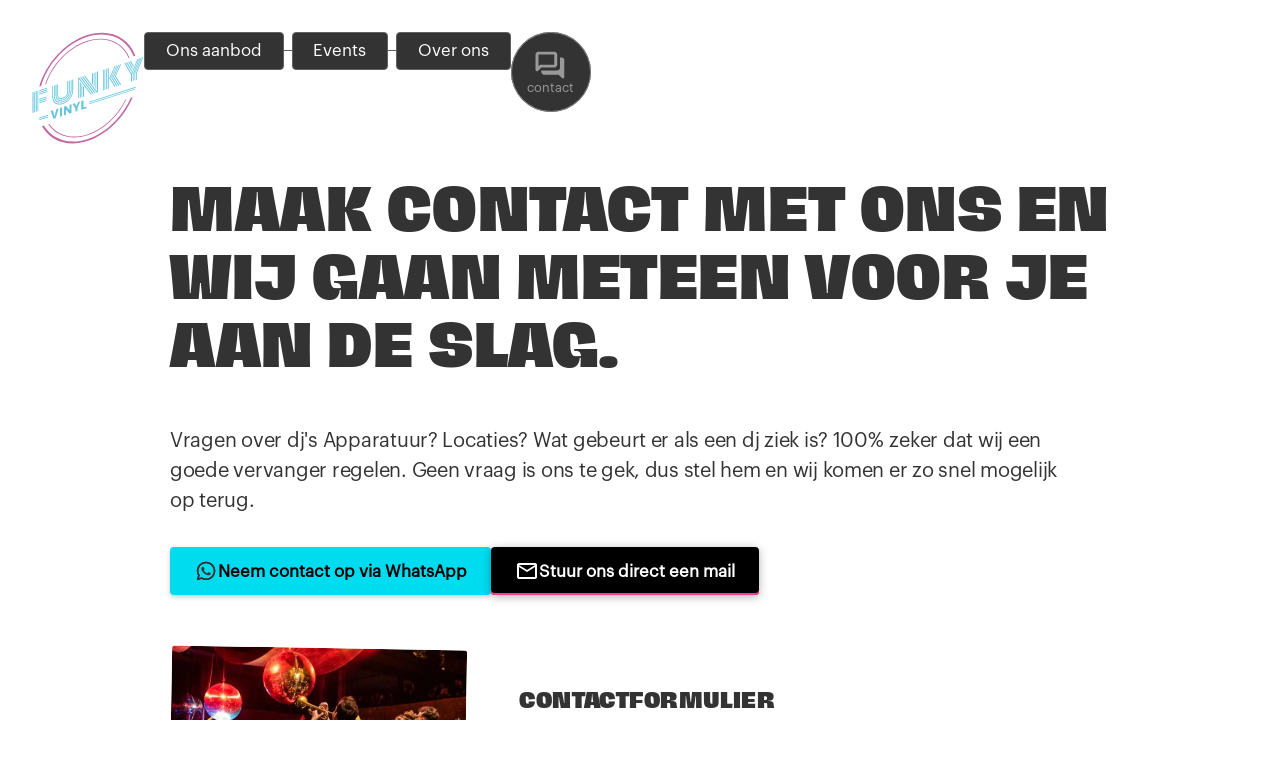

--- FILE ---
content_type: text/html
request_url: https://www.funkyvinyl.nl/contact
body_size: 5726
content:
<!DOCTYPE html><!-- Last Published: Mon Nov 24 2025 20:02:38 GMT+0000 (Coordinated Universal Time) --><html data-wf-domain="www.funkyvinyl.nl" data-wf-page="5f4e8322695dd34dbc23d6ce" data-wf-site="5e256ccf1b9be9b03c3be2cd" lang="nl"><head><meta charset="utf-8"/><title>Funky Vinyl | Neem contact op</title><meta content="Heb je vragen over dj&#x27;s? Apparatuur? Locaties? Wat gebeurt er als een dj ziek is? 100% zeker dat wij een goede vervanger regelen. Geen vraag is ons te gek." name="description"/><meta content="Funky Vinyl | Neem contact op" property="og:title"/><meta content="Heb je vragen over dj&#x27;s? Apparatuur? Locaties? Wat gebeurt er als een dj ziek is? 100% zeker dat wij een goede vervanger regelen. Geen vraag is ons te gek." property="og:description"/><meta content="Funky Vinyl | Neem contact op" property="twitter:title"/><meta content="Heb je vragen over dj&#x27;s? Apparatuur? Locaties? Wat gebeurt er als een dj ziek is? 100% zeker dat wij een goede vervanger regelen. Geen vraag is ons te gek." property="twitter:description"/><meta property="og:type" content="website"/><meta content="summary_large_image" name="twitter:card"/><meta content="width=device-width, initial-scale=1" name="viewport"/><link href="https://cdn.prod.website-files.com/5e256ccf1b9be9b03c3be2cd/css/funkyvinyl.webflow.shared.dc4e46682.min.css" rel="stylesheet" type="text/css"/><link href="https://fonts.googleapis.com" rel="preconnect"/><link href="https://fonts.gstatic.com" rel="preconnect" crossorigin="anonymous"/><script src="https://ajax.googleapis.com/ajax/libs/webfont/1.6.26/webfont.js" type="text/javascript"></script><script type="text/javascript">WebFont.load({  google: {    families: ["Montserrat:100,100italic,200,200italic,300,300italic,400,400italic,500,500italic,600,600italic,700,700italic,800,800italic,900,900italic","Droid Sans:400,700"]  }});</script><script type="text/javascript">!function(o,c){var n=c.documentElement,t=" w-mod-";n.className+=t+"js",("ontouchstart"in o||o.DocumentTouch&&c instanceof DocumentTouch)&&(n.className+=t+"touch")}(window,document);</script><link href="https://cdn.prod.website-files.com/5e256ccf1b9be9b03c3be2cd/619b524383260499f0a0d54d_5e2d68fe86f4179903205fb0_FV-32-min.png" rel="shortcut icon" type="image/x-icon"/><link href="https://cdn.prod.website-files.com/5e256ccf1b9be9b03c3be2cd/5e2d6905d2e067fdf8aff429_FV-256.png" rel="apple-touch-icon"/><script type="text/javascript">!function(f,b,e,v,n,t,s){if(f.fbq)return;n=f.fbq=function(){n.callMethod?n.callMethod.apply(n,arguments):n.queue.push(arguments)};if(!f._fbq)f._fbq=n;n.push=n;n.loaded=!0;n.version='2.0';n.agent='plwebflow';n.queue=[];t=b.createElement(e);t.async=!0;t.src=v;s=b.getElementsByTagName(e)[0];s.parentNode.insertBefore(t,s)}(window,document,'script','https://connect.facebook.net/en_US/fbevents.js');fbq('init', '122941032318258');fbq('track', 'PageView');</script><head>

<!-- Google Tag Manager -->
<script>(function(w,d,s,l,i){w[l]=w[l]||[];w[l].push({'gtm.start':
new Date().getTime(),event:'gtm.js'});var f=d.getElementsByTagName(s)[0],
j=d.createElement(s),dl=l!='dataLayer'?'&l='+l:'';j.async=true;j.src=
'https://www.googletagmanager.com/gtm.js?id='+i+dl;f.parentNode.insertBefore(j,f);
})(window,document,'script','dataLayer','GTM-KNLT9FSH');</script>
<!-- End Google Tag Manager --></head><body><div data-animation="default" class="navbar-v2 w-nav" data-easing2="ease" data-easing="ease" data-collapse="medium" role="banner" data-no-scroll="1" data-duration="400" data-doc-height="1"><div class="nav-content"><a href="/" class="nav-logo w-nav-brand"><img src="https://cdn.prod.website-files.com/5e256ccf1b9be9b03c3be2cd/5e256ccf1b9be9432b3be2de_FV-logo-kleur.svg" loading="eager" alt=""/></a><nav role="navigation" data-w-id="db61b986-4273-2921-993e-d1e77a2b3824" class="nav-links-wrapper w-nav-menu"><div class="nav-link-inner-wrapper"><a href="/" class="nav-link-v2 is-alleen-vanaf-tablet w-inline-block"><div>Home</div></a><a href="/genres" class="nav-link-v2 w-inline-block"><div>Ons aanbod</div></a><div class="nav-links-line"></div><a href="/events" class="nav-link-v2 w-inline-block"><div>Events</div></a><div class="nav-links-line"></div><a href="/over-funky-vinyl" class="nav-link-v2 w-inline-block"><div>Over ons</div></a><a href="/contact" aria-current="page" class="nav-link-v2 is-alleen-vanaf-tablet w-inline-block w--current"><div>Contact</div></a></div><div class="plaat-bg"><img src="https://cdn.prod.website-files.com/5e256ccf1b9be9b03c3be2cd/68fdf69c688504a6116840c0_FV_plaat_menu_4.jpg" loading="eager" alt="" class="plaat-photo"/></div></nav><div class="burger-wrap is-v2"><div class="nav-contact-wrap is-v2"><a href="/contact" aria-current="page" class="navbar-contact-box is-v2 w-inline-block w--current"><div class="contact-wrapper"><img loading="eager" src="https://cdn.prod.website-files.com/5e256ccf1b9be9b03c3be2cd/67ef9747f122faffb8201086_contact-icon-wit-01.svg" alt="" class="icon-height-large is-contact"/><div class="contact-text">contact</div></div></a><div data-w-id="db61b986-4273-2921-993e-d1e77a2b383d" class="burger-1 opdedjpagina is-v2 w-nav-button"><div class="b1-bar1"></div><div class="b1-bar2"><div class="b1-middle"></div></div><div class="b1-bar3"></div></div></div></div></div></div><main><section class="padding-section-large padding-global"><div class="w-layout-blockcontainer z-index-2 w-container"><div class="padding-small"></div><h1 data-w-id="d43290be-6674-6ef0-d52a-514433ba8a72" class="heading-style-h1 is-mobiel-2rem">Maak contact met ons en wij gaan meteen voor je aan de slag. </h1><div class="padding-small"></div><p class="text-size-medium">Vragen over dj&#x27;s Apparatuur? Locaties? Wat gebeurt er als een dj ziek is? 100% zeker dat wij een goede vervanger regelen. Geen vraag is ons te gek, dus stel hem en wij komen er zo snel mogelijk op terug.</p><div class="padding-xsmall"></div><div class="flex-hori is-1rem is-wrap"><a href="https://wa.me/31611335012" target="_blank" class="button-v2 is-icon is-cyan w-inline-block"><img src="https://cdn.prod.website-files.com/5e256ccf1b9be9b03c3be2cd/67f04c54cc39bdd87834a65a_Whatsapp-icon-zwart-01.svg" loading="lazy" alt=""/><div>Neem contact op via WhatsApp</div></a><a href="mailto:boekingen@funkyvinyl.nl" class="button-v2 is-icon w-inline-block"><img src="https://cdn.prod.website-files.com/5e256ccf1b9be9b03c3be2cd/67f04b63be140c0d24caa205_Mail-icon-wit-01.svg" loading="lazy" alt=""/><div>Stuur ons direct een mail</div></a><div class="unhide-mobile"><a href="#form" class="button-v2 is-text is-small w-inline-block"><div class="text-size-small">Naar contactformulier</div></a></div></div><div class="padding-xsmall"></div><div class="padding-xsmall"></div><div class="contact-form-wrapper"><div class="contact-images-wrapper"><img src="https://cdn.prod.website-files.com/5e256ccf1b9be9b03c3be2cd/65703f0afc28f3d8c49bffac_Funky%20Vinyl%20Gallowstreet.jpg" sizes="(max-width: 479px) 100vw, 333px" srcset="https://cdn.prod.website-files.com/5e256ccf1b9be9b03c3be2cd/65703f0afc28f3d8c49bffac_Funky%20Vinyl%20Gallowstreet-p-500.jpg 500w, https://cdn.prod.website-files.com/5e256ccf1b9be9b03c3be2cd/65703f0afc28f3d8c49bffac_Funky%20Vinyl%20Gallowstreet.jpg 940w" alt="" width="333" class="image-6"/><img src="https://cdn.prod.website-files.com/5e256ccf1b9be9b03c3be2cd/65703f09ea34adffc58d7068_Funky%20Vinyl%20Houtbaar.jpg" width="249" sizes="(max-width: 479px) 100vw, 249px" srcset="https://cdn.prod.website-files.com/5e256ccf1b9be9b03c3be2cd/65703f09ea34adffc58d7068_Funky%20Vinyl%20Houtbaar-p-500.jpg 500w, https://cdn.prod.website-files.com/5e256ccf1b9be9b03c3be2cd/65703f09ea34adffc58d7068_Funky%20Vinyl%20Houtbaar.jpg 940w" alt="" class="image-6 schuif"/><img src="https://cdn.prod.website-files.com/5e256ccf1b9be9b03c3be2cd/65703c90b35544be7d010daa_DSCF0589.jpg" width="249" sizes="(max-width: 479px) 100vw, 249px" srcset="https://cdn.prod.website-files.com/5e256ccf1b9be9b03c3be2cd/65703c90b35544be7d010daa_DSCF0589-p-500.jpg 500w, https://cdn.prod.website-files.com/5e256ccf1b9be9b03c3be2cd/65703c90b35544be7d010daa_DSCF0589-p-800.jpg 800w, https://cdn.prod.website-files.com/5e256ccf1b9be9b03c3be2cd/65703c90b35544be7d010daa_DSCF0589-p-1080.jpg 1080w, https://cdn.prod.website-files.com/5e256ccf1b9be9b03c3be2cd/65703c90b35544be7d010daa_DSCF0589-p-1600.jpg 1600w, https://cdn.prod.website-files.com/5e256ccf1b9be9b03c3be2cd/65703c90b35544be7d010daa_DSCF0589.jpg 1800w" alt="" class="image-6"/><img src="https://cdn.prod.website-files.com/5e256ccf1b9be9b03c3be2cd/65703c8ff7ba342d2015b183_DSCF0517.jpg" width="249" sizes="(max-width: 479px) 100vw, 249px" srcset="https://cdn.prod.website-files.com/5e256ccf1b9be9b03c3be2cd/65703c8ff7ba342d2015b183_DSCF0517-p-500.jpg 500w, https://cdn.prod.website-files.com/5e256ccf1b9be9b03c3be2cd/65703c8ff7ba342d2015b183_DSCF0517-p-800.jpg 800w, https://cdn.prod.website-files.com/5e256ccf1b9be9b03c3be2cd/65703c8ff7ba342d2015b183_DSCF0517-p-1080.jpg 1080w, https://cdn.prod.website-files.com/5e256ccf1b9be9b03c3be2cd/65703c8ff7ba342d2015b183_DSCF0517-p-1600.jpg 1600w, https://cdn.prod.website-files.com/5e256ccf1b9be9b03c3be2cd/65703c8ff7ba342d2015b183_DSCF0517.jpg 1800w" alt="" class="image-6 schuif"/><img src="https://cdn.prod.website-files.com/5e256ccf1b9be9b03c3be2cd/65703f09b904977717119a38_Brass%20Rave%20Unit%20Funky%20Vinyl.jpg" width="249" sizes="(max-width: 479px) 100vw, 249px" srcset="https://cdn.prod.website-files.com/5e256ccf1b9be9b03c3be2cd/65703f09b904977717119a38_Brass%20Rave%20Unit%20Funky%20Vinyl-p-500.jpg 500w, https://cdn.prod.website-files.com/5e256ccf1b9be9b03c3be2cd/65703f09b904977717119a38_Brass%20Rave%20Unit%20Funky%20Vinyl.jpg 940w" alt="" id="form" class="image-6 is-no-margin"/></div><div id="contact-form" class="form-block w-form"><div class="padding-large unhide-mobile"></div><form id="wf-form-Contact-page" name="wf-form-Contact-page" data-name="Contact page" redirect="/gelukt" data-redirect="/gelukt" method="get" data-wf-page-id="5f4e8322695dd34dbc23d6ce" data-wf-element-id="04318265-e7da-2225-4b6f-00bd91dddcaf" data-turnstile-sitekey="0x4AAAAAAAQTptj2So4dx43e"><h2 class="heading-style-h4 margin-0">contactformulier</h2><div class="padding-small"></div><label for="Naam" class="field-label">Naam<span class="text-color-pink">*</span></label><input class="text-field w-input" maxlength="256" name="Naam" data-name="Naam" placeholder="" type="text" id="Naam" required=""/><label for="email" class="field-label">E-mailAdres<span class="text-color-pink">*</span></label><input class="text-field w-input" maxlength="256" name="email" data-name="Email" placeholder="" type="email" id="email" required=""/><label for="telefoonnummer" class="field-label">telefoonnummer<span class="text-color-pink">*</span></label><input class="text-field w-input" maxlength="256" name="telefoonnummer" data-name="telefoonnummer" placeholder="" type="tel" id="telefoonnummer" required=""/><label for="boekingsdatum" class="field-label">boekingsdatum<span class="text-color-pink">*</span></label><input class="text-field w-input" maxlength="256" name="boekingsdatum" data-name="boekingsdatum" placeholder="" type="text" id="boekingsdatum" required=""/><label for="locatie" class="field-label">locatie<span class="text-color-pink">*</span></label><input class="text-field w-input" maxlength="256" name="locatie" data-name="locatie" placeholder="" type="text" id="locatie" required=""/><label for="locatie-2" class="field-label is-bottom-pad">techniek<span class="text-color-pink">*</span></label><div class="flex-hori is-0-5rem is-wrap"><label class="radio-box w-radio"><div class="w-form-formradioinput w-form-formradioinput--inputType-custom radio-button w-radio-input"></div><input type="radio" name="Techniek" id="Met-techniek" data-name="Techniek" style="opacity:0;position:absolute;z-index:-1" value="Met techniek"/><span class="w-form-label" for="Met-techniek">Met techniek</span></label><label class="radio-box w-radio"><div class="w-form-formradioinput w-form-formradioinput--inputType-custom radio-button w-radio-input"></div><input type="radio" name="Techniek" id="Zonder-techniek" data-name="Techniek" style="opacity:0;position:absolute;z-index:-1" value="Zonder techniek"/><span class="w-form-label" for="Zonder-techniek">Zonder techniek</span></label></div><select id="dj" name="dj" data-name="dj" class="select-field w-select"><option value="">KIES EEN DJ (optioneel)</option><option value="Geen voorkeur">Geen voorkeur</option><option value="Samo">Samo</option><option value="DJ CHARLIE">DJ CHARLIE</option><option value="DJ DNS">DJ DNS</option><option value="Phil Horneman">Phil Horneman</option><option value="DJ ED ROCK">DJ ED ROCK</option><option value="DJ GUZZ">DJ GUZZ</option><option value="DJ MATTHIJS">DJ Nobody Knows</option><option value="DJ MELANIE">DJ MELANIE</option><option value="DJ REDBEARD">DJ REDBEARD</option><option value="Welly Well">Welly Well</option><option value="DJ WANKA">DJ WANKA</option><option value="DAAN MODERN">DAAN MODERN</option><option value="FUNK TRUNK">FUNK TRUNK</option><option value="FUNKYARD">FUNKYARD</option><option value="IVY KNOCK">IVY KNOCK</option><option value="JAZZY D">JAZZY D</option><option value="MENEER &amp; MEVROUW KOOT">MENEER &amp; MEVROUW KOOT</option><option value="MENEER HEERENS">MENEER HEERENS</option><option value="Wicked Jazz Sounds">Wicked Jazz Sounds</option><option value="MR. ALLEGAARTJE">MR. ALLEGAARTJE</option><option value="NOTHING TOULOUSE">NOTHING TOULOUSE</option><option value="SHAMBA LION SOUND­SYSTEM">SHAMBA LION SOUND­SYSTEM</option><option value="TIM JULES">TIM JULES</option><option value="TOMMY TORNADO">TOMMY TORNADO</option><option value="Flexy Frank">Flexy Frank</option><option value="WILDNOFF">WILDNOFF</option></select><label for="Bericht" class="field-label bericht">bericht en/of opmerkingen<span class="text-color-pink">*</span></label><textarea id="Bericht" name="Bericht" maxlength="5000" data-name="Bericht" placeholder="" required="" class="text-field is-large w-input"></textarea><div class="padding-xsmall"></div><input type="submit" data-wait="Een momentje..." class="button-v2 is-breder is-pink w-button" value="Versturen"/></form><div class="background-color-white w-form-done"><div><div class="heading-style-h3">Je aanvraag is verstuurd. </div><div class="padding-small"></div><div class="text-size-medium text-weight-semibold">Bedankt! We nemen zsm contact met je op.</div><div class="padding-small"></div><div class="background-color-black padding-xsmall"><div class="text-size-medium text-weight-semibold">Let op: onze reactie komt helaas vaak in je spam terecht</div></div></div></div><div class="w-form-fail"><div>Oops. Die ging niet goed, probeer het nogmaals.</div></div></div></div></div><div class="pink-cyan-top-fade"></div></section></main><div class="aboslut-bg-full is-minus"><img src="https://cdn.prod.website-files.com/5e256ccf1b9be9b03c3be2cd/6838b49ffee26632b561d8a7_NOISE-005.svg" loading="lazy" alt="" class="full-image"/></div><footer class="footer"><div class="padding-large"><div class="w-layout-blockcontainer w-container"><div class="flex-hori is-center-middle is-2rem"><div class="max-width-xxsmall is-8rem"><div class="image-wrapper"><img src="https://cdn.prod.website-files.com/5e256ccf1b9be9b03c3be2cd/5e256ccf1b9be9432b3be2de_FV-logo-kleur.svg" alt="" class="full-image"/></div></div></div><div class="padding-small"></div><div class="footer-rows"><div class="_3-col"><div class="text-16 footer-section-headline">Menu</div><nav class="flex-vertical"><a href="/" class="link-dark footer-link-12-dark">Home</a><a href="/genres" class="link-dark footer-link-12-dark">Ons aanbod</a><a href="/workshops" class="link-dark footer-link-12-dark">Workshops</a><a href="/events" class="link-dark footer-link-12-dark">Events</a><a href="/over-funky-vinyl" class="link-dark footer-link-12-dark">Over ons</a><a href="/contact" aria-current="page" class="link-dark footer-link-12-dark w--current">Contact</a></nav><div class="text-16 footer-section-headline tussen">events</div><div class="w-dyn-list"><nav role="list" class="w-dyn-items"><div role="listitem" class="w-dyn-item"><a href="/events/the-vinyl-rave" class="link-dark footer-link-12-dark">The Vinyl Rave</a></div><div role="listitem" class="w-dyn-item"><a href="/events/the-sunday-beach-rave" class="link-dark footer-link-12-dark">The Sunday Beach Rave</a></div></nav></div></div><div class="_3-col"><div class="text-16 footer-section-headline">DJ&#x27;s &amp; artiesten</div><div class="w-dyn-list"><nav role="list" class="w-dyn-items"><div role="listitem" class="w-dyn-item"><a href="https://www.funkyvinyl.nl/artiest-huren/rock-dj" class="link-dark footer-link-12-dark">(Indie) Rock </a></div><div role="listitem" class="w-dyn-item"><a href="https://www.funkyvinyl.nl/artiest-huren/allround-dj/" class="link-dark footer-link-12-dark">All-Round </a></div><div role="listitem" class="w-dyn-item"><a href="https://www.funkyvinyl.nl/bruiloft-dj-huren" class="link-dark footer-link-12-dark">Bruiloft</a></div><div role="listitem" class="w-dyn-item"><a href="https://www.funkyvinyl.nl/artiest-huren/disco-dj" class="link-dark footer-link-12-dark">Disco</a></div><div role="listitem" class="w-dyn-item"><a href="https://www.funkyvinyl.nl/artiest-huren/unieke-vinyl-dj/" class="link-dark footer-link-12-dark">Festivals, Clubs</a></div><div role="listitem" class="w-dyn-item"><a href="https://www.funkyvinyl.nl/artiest-huren/funk-soul-jazz-dj" class="link-dark footer-link-12-dark">Funk, Soul, Jazz</a></div><div role="listitem" class="w-dyn-item"><a href="https://www.funkyvinyl.nl/artiest-huren/house-techno-dj" class="link-dark footer-link-12-dark">House, Techno</a></div><div role="listitem" class="w-dyn-item"><a href="https://www.funkyvinyl.nl/artiest-huren/invited-by-nobody-knows" class="link-dark footer-link-12-dark">Invited by Funky Vinyl</a></div><div role="listitem" class="w-dyn-item"><a href="https://www.funkyvinyl.nl/artiest-huren/live-acts-en-bands" class="link-dark footer-link-12-dark">Live Acts, Bands, Concepts</a></div></nav></div></div><div class="_3-col"><div class="text-16 footer-section-headline">Social</div><a href="https://www.facebook.com/Funkyvinyl1/" target="_blank" class="link-dark footer-link-12-dark">Facebook</a><a href="https://www.instagram.com/funkyvinyl_/" target="_blank" class="link-dark footer-link-12-dark">Instagram</a><div class="text-16 footer-section-headline tussen los">Contact</div><address class="not-italic"><a href="#" class="link-dark footer-link-12-dark is-no-effect">Funky Vinyl<br/>Boterstraat 4<br/>2013RK Haarlem<br/></a></address><a href="tel:+31621448437" class="link-dark footer-link-12-dark">+31 611 33 5012</a><a href="mailto:boekingen@funkyvinyl.nl" class="link-dark footer-link-12-dark">boekingen@funkyvinyl.nl</a></div></div><div class="padding-small"></div></div></div><div><div class="text-align-center text-color-white opacity-70 padding-small text-size-small w-embed w-script"><footer>
  &copy; <span id="year"></span> Funky Vinyl. Alle rechten voorbehouden. BTW NL185457502B01. KvK 50962965.
</footer>

<script>
  // Automatisch het huidige jaar invullen
  document.getElementById("year").textContent = new Date().getFullYear();
</script></div><div class="padding-xsmall"></div></div></footer><script src="https://d3e54v103j8qbb.cloudfront.net/js/jquery-3.5.1.min.dc5e7f18c8.js?site=5e256ccf1b9be9b03c3be2cd" type="text/javascript" integrity="sha256-9/aliU8dGd2tb6OSsuzixeV4y/faTqgFtohetphbbj0=" crossorigin="anonymous"></script><script src="https://cdn.prod.website-files.com/5e256ccf1b9be9b03c3be2cd/js/webflow.schunk.36b8fb49256177c8.js" type="text/javascript"></script><script src="https://cdn.prod.website-files.com/5e256ccf1b9be9b03c3be2cd/js/webflow.schunk.b8ffd1e44e885b71.js" type="text/javascript"></script><script src="https://cdn.prod.website-files.com/5e256ccf1b9be9b03c3be2cd/js/webflow.schunk.b4435221be879eb3.js" type="text/javascript"></script><script src="https://cdn.prod.website-files.com/5e256ccf1b9be9b03c3be2cd/js/webflow.419fe2a7.e9a88e731129fa59.js" type="text/javascript"></script><body>

<!-- Google Tag Manager (noscript) -->
<noscript><iframe src="ns "
height="0" width="0" style="display:none;visibility:hidden"></iframe></noscript>
<!-- End Google Tag Manager (noscript) --></body></html>

--- FILE ---
content_type: text/css
request_url: https://cdn.prod.website-files.com/5e256ccf1b9be9b03c3be2cd/css/funkyvinyl.webflow.shared.dc4e46682.min.css
body_size: 24356
content:
html{-webkit-text-size-adjust:100%;-ms-text-size-adjust:100%;font-family:sans-serif}body{margin:0}article,aside,details,figcaption,figure,footer,header,hgroup,main,menu,nav,section,summary{display:block}audio,canvas,progress,video{vertical-align:baseline;display:inline-block}audio:not([controls]){height:0;display:none}[hidden],template{display:none}a{background-color:#0000}a:active,a:hover{outline:0}abbr[title]{border-bottom:1px dotted}b,strong{font-weight:700}dfn{font-style:italic}h1{margin:.67em 0;font-size:2em}mark{color:#000;background:#ff0}small{font-size:80%}sub,sup{vertical-align:baseline;font-size:75%;line-height:0;position:relative}sup{top:-.5em}sub{bottom:-.25em}img{border:0}svg:not(:root){overflow:hidden}hr{box-sizing:content-box;height:0}pre{overflow:auto}code,kbd,pre,samp{font-family:monospace;font-size:1em}button,input,optgroup,select,textarea{color:inherit;font:inherit;margin:0}button{overflow:visible}button,select{text-transform:none}button,html input[type=button],input[type=reset]{-webkit-appearance:button;cursor:pointer}button[disabled],html input[disabled]{cursor:default}button::-moz-focus-inner,input::-moz-focus-inner{border:0;padding:0}input{line-height:normal}input[type=checkbox],input[type=radio]{box-sizing:border-box;padding:0}input[type=number]::-webkit-inner-spin-button,input[type=number]::-webkit-outer-spin-button{height:auto}input[type=search]{-webkit-appearance:none}input[type=search]::-webkit-search-cancel-button,input[type=search]::-webkit-search-decoration{-webkit-appearance:none}legend{border:0;padding:0}textarea{overflow:auto}optgroup{font-weight:700}table{border-collapse:collapse;border-spacing:0}td,th{padding:0}@font-face{font-family:webflow-icons;src:url([data-uri])format("truetype");font-weight:400;font-style:normal}[class^=w-icon-],[class*=\ w-icon-]{speak:none;font-variant:normal;text-transform:none;-webkit-font-smoothing:antialiased;-moz-osx-font-smoothing:grayscale;font-style:normal;font-weight:400;line-height:1;font-family:webflow-icons!important}.w-icon-slider-right:before{content:""}.w-icon-slider-left:before{content:""}.w-icon-nav-menu:before{content:""}.w-icon-arrow-down:before,.w-icon-dropdown-toggle:before{content:""}.w-icon-file-upload-remove:before{content:""}.w-icon-file-upload-icon:before{content:""}*{box-sizing:border-box}html{height:100%}body{color:#333;background-color:#fff;min-height:100%;margin:0;font-family:Arial,sans-serif;font-size:14px;line-height:20px}img{vertical-align:middle;max-width:100%;display:inline-block}html.w-mod-touch *{background-attachment:scroll!important}.w-block{display:block}.w-inline-block{max-width:100%;display:inline-block}.w-clearfix:before,.w-clearfix:after{content:" ";grid-area:1/1/2/2;display:table}.w-clearfix:after{clear:both}.w-hidden{display:none}.w-button{color:#fff;line-height:inherit;cursor:pointer;background-color:#3898ec;border:0;border-radius:0;padding:9px 15px;text-decoration:none;display:inline-block}input.w-button{-webkit-appearance:button}html[data-w-dynpage] [data-w-cloak]{color:#0000!important}.w-code-block{margin:unset}pre.w-code-block code{all:inherit}.w-optimization{display:contents}.w-webflow-badge,.w-webflow-badge>img{box-sizing:unset;width:unset;height:unset;max-height:unset;max-width:unset;min-height:unset;min-width:unset;margin:unset;padding:unset;float:unset;clear:unset;border:unset;border-radius:unset;background:unset;background-image:unset;background-position:unset;background-size:unset;background-repeat:unset;background-origin:unset;background-clip:unset;background-attachment:unset;background-color:unset;box-shadow:unset;transform:unset;direction:unset;font-family:unset;font-weight:unset;color:unset;font-size:unset;line-height:unset;font-style:unset;font-variant:unset;text-align:unset;letter-spacing:unset;-webkit-text-decoration:unset;text-decoration:unset;text-indent:unset;text-transform:unset;list-style-type:unset;text-shadow:unset;vertical-align:unset;cursor:unset;white-space:unset;word-break:unset;word-spacing:unset;word-wrap:unset;transition:unset}.w-webflow-badge{white-space:nowrap;cursor:pointer;box-shadow:0 0 0 1px #0000001a,0 1px 3px #0000001a;visibility:visible!important;opacity:1!important;z-index:2147483647!important;color:#aaadb0!important;overflow:unset!important;background-color:#fff!important;border-radius:3px!important;width:auto!important;height:auto!important;margin:0!important;padding:6px!important;font-size:12px!important;line-height:14px!important;text-decoration:none!important;display:inline-block!important;position:fixed!important;inset:auto 12px 12px auto!important;transform:none!important}.w-webflow-badge>img{position:unset;visibility:unset!important;opacity:1!important;vertical-align:middle!important;display:inline-block!important}h1,h2,h3,h4,h5,h6{margin-bottom:10px;font-weight:700}h1{margin-top:20px;font-size:38px;line-height:44px}h2{margin-top:20px;font-size:32px;line-height:36px}h3{margin-top:20px;font-size:24px;line-height:30px}h4{margin-top:10px;font-size:18px;line-height:24px}h5{margin-top:10px;font-size:14px;line-height:20px}h6{margin-top:10px;font-size:12px;line-height:18px}p{margin-top:0;margin-bottom:10px}blockquote{border-left:5px solid #e2e2e2;margin:0 0 10px;padding:10px 20px;font-size:18px;line-height:22px}figure{margin:0 0 10px}figcaption{text-align:center;margin-top:5px}ul,ol{margin-top:0;margin-bottom:10px;padding-left:40px}.w-list-unstyled{padding-left:0;list-style:none}.w-embed:before,.w-embed:after{content:" ";grid-area:1/1/2/2;display:table}.w-embed:after{clear:both}.w-video{width:100%;padding:0;position:relative}.w-video iframe,.w-video object,.w-video embed{border:none;width:100%;height:100%;position:absolute;top:0;left:0}fieldset{border:0;margin:0;padding:0}button,[type=button],[type=reset]{cursor:pointer;-webkit-appearance:button;border:0}.w-form{margin:0 0 15px}.w-form-done{text-align:center;background-color:#ddd;padding:20px;display:none}.w-form-fail{background-color:#ffdede;margin-top:10px;padding:10px;display:none}label{margin-bottom:5px;font-weight:700;display:block}.w-input,.w-select{color:#333;vertical-align:middle;background-color:#fff;border:1px solid #ccc;width:100%;height:38px;margin-bottom:10px;padding:8px 12px;font-size:14px;line-height:1.42857;display:block}.w-input::placeholder,.w-select::placeholder{color:#999}.w-input:focus,.w-select:focus{border-color:#3898ec;outline:0}.w-input[disabled],.w-select[disabled],.w-input[readonly],.w-select[readonly],fieldset[disabled] .w-input,fieldset[disabled] .w-select{cursor:not-allowed}.w-input[disabled]:not(.w-input-disabled),.w-select[disabled]:not(.w-input-disabled),.w-input[readonly],.w-select[readonly],fieldset[disabled]:not(.w-input-disabled) .w-input,fieldset[disabled]:not(.w-input-disabled) .w-select{background-color:#eee}textarea.w-input,textarea.w-select{height:auto}.w-select{background-color:#f3f3f3}.w-select[multiple]{height:auto}.w-form-label{cursor:pointer;margin-bottom:0;font-weight:400;display:inline-block}.w-radio{margin-bottom:5px;padding-left:20px;display:block}.w-radio:before,.w-radio:after{content:" ";grid-area:1/1/2/2;display:table}.w-radio:after{clear:both}.w-radio-input{float:left;margin:3px 0 0 -20px;line-height:normal}.w-file-upload{margin-bottom:10px;display:block}.w-file-upload-input{opacity:0;z-index:-100;width:.1px;height:.1px;position:absolute;overflow:hidden}.w-file-upload-default,.w-file-upload-uploading,.w-file-upload-success{color:#333;display:inline-block}.w-file-upload-error{margin-top:10px;display:block}.w-file-upload-default.w-hidden,.w-file-upload-uploading.w-hidden,.w-file-upload-error.w-hidden,.w-file-upload-success.w-hidden{display:none}.w-file-upload-uploading-btn{cursor:pointer;background-color:#fafafa;border:1px solid #ccc;margin:0;padding:8px 12px;font-size:14px;font-weight:400;display:flex}.w-file-upload-file{background-color:#fafafa;border:1px solid #ccc;flex-grow:1;justify-content:space-between;margin:0;padding:8px 9px 8px 11px;display:flex}.w-file-upload-file-name{font-size:14px;font-weight:400;display:block}.w-file-remove-link{cursor:pointer;width:auto;height:auto;margin-top:3px;margin-left:10px;padding:3px;display:block}.w-icon-file-upload-remove{margin:auto;font-size:10px}.w-file-upload-error-msg{color:#ea384c;padding:2px 0;display:inline-block}.w-file-upload-info{padding:0 12px;line-height:38px;display:inline-block}.w-file-upload-label{cursor:pointer;background-color:#fafafa;border:1px solid #ccc;margin:0;padding:8px 12px;font-size:14px;font-weight:400;display:inline-block}.w-icon-file-upload-icon,.w-icon-file-upload-uploading{width:20px;margin-right:8px;display:inline-block}.w-icon-file-upload-uploading{height:20px}.w-container{max-width:940px;margin-left:auto;margin-right:auto}.w-container:before,.w-container:after{content:" ";grid-area:1/1/2/2;display:table}.w-container:after{clear:both}.w-container .w-row{margin-left:-10px;margin-right:-10px}.w-row:before,.w-row:after{content:" ";grid-area:1/1/2/2;display:table}.w-row:after{clear:both}.w-row .w-row{margin-left:0;margin-right:0}.w-col{float:left;width:100%;min-height:1px;padding-left:10px;padding-right:10px;position:relative}.w-col .w-col{padding-left:0;padding-right:0}.w-col-1{width:8.33333%}.w-col-2{width:16.6667%}.w-col-3{width:25%}.w-col-4{width:33.3333%}.w-col-5{width:41.6667%}.w-col-6{width:50%}.w-col-7{width:58.3333%}.w-col-8{width:66.6667%}.w-col-9{width:75%}.w-col-10{width:83.3333%}.w-col-11{width:91.6667%}.w-col-12{width:100%}.w-hidden-main{display:none!important}@media screen and (max-width:991px){.w-container{max-width:728px}.w-hidden-main{display:inherit!important}.w-hidden-medium{display:none!important}.w-col-medium-1{width:8.33333%}.w-col-medium-2{width:16.6667%}.w-col-medium-3{width:25%}.w-col-medium-4{width:33.3333%}.w-col-medium-5{width:41.6667%}.w-col-medium-6{width:50%}.w-col-medium-7{width:58.3333%}.w-col-medium-8{width:66.6667%}.w-col-medium-9{width:75%}.w-col-medium-10{width:83.3333%}.w-col-medium-11{width:91.6667%}.w-col-medium-12{width:100%}.w-col-stack{width:100%;left:auto;right:auto}}@media screen and (max-width:767px){.w-hidden-main,.w-hidden-medium{display:inherit!important}.w-hidden-small{display:none!important}.w-row,.w-container .w-row{margin-left:0;margin-right:0}.w-col{width:100%;left:auto;right:auto}.w-col-small-1{width:8.33333%}.w-col-small-2{width:16.6667%}.w-col-small-3{width:25%}.w-col-small-4{width:33.3333%}.w-col-small-5{width:41.6667%}.w-col-small-6{width:50%}.w-col-small-7{width:58.3333%}.w-col-small-8{width:66.6667%}.w-col-small-9{width:75%}.w-col-small-10{width:83.3333%}.w-col-small-11{width:91.6667%}.w-col-small-12{width:100%}}@media screen and (max-width:479px){.w-container{max-width:none}.w-hidden-main,.w-hidden-medium,.w-hidden-small{display:inherit!important}.w-hidden-tiny{display:none!important}.w-col{width:100%}.w-col-tiny-1{width:8.33333%}.w-col-tiny-2{width:16.6667%}.w-col-tiny-3{width:25%}.w-col-tiny-4{width:33.3333%}.w-col-tiny-5{width:41.6667%}.w-col-tiny-6{width:50%}.w-col-tiny-7{width:58.3333%}.w-col-tiny-8{width:66.6667%}.w-col-tiny-9{width:75%}.w-col-tiny-10{width:83.3333%}.w-col-tiny-11{width:91.6667%}.w-col-tiny-12{width:100%}}.w-widget{position:relative}.w-widget-map{width:100%;height:400px}.w-widget-map label{width:auto;display:inline}.w-widget-map img{max-width:inherit}.w-widget-map .gm-style-iw{text-align:center}.w-widget-map .gm-style-iw>button{display:none!important}.w-widget-twitter{overflow:hidden}.w-widget-twitter-count-shim{vertical-align:top;text-align:center;background:#fff;border:1px solid #758696;border-radius:3px;width:28px;height:20px;display:inline-block;position:relative}.w-widget-twitter-count-shim *{pointer-events:none;-webkit-user-select:none;user-select:none}.w-widget-twitter-count-shim .w-widget-twitter-count-inner{text-align:center;color:#999;font-family:serif;font-size:15px;line-height:12px;position:relative}.w-widget-twitter-count-shim .w-widget-twitter-count-clear{display:block;position:relative}.w-widget-twitter-count-shim.w--large{width:36px;height:28px}.w-widget-twitter-count-shim.w--large .w-widget-twitter-count-inner{font-size:18px;line-height:18px}.w-widget-twitter-count-shim:not(.w--vertical){margin-left:5px;margin-right:8px}.w-widget-twitter-count-shim:not(.w--vertical).w--large{margin-left:6px}.w-widget-twitter-count-shim:not(.w--vertical):before,.w-widget-twitter-count-shim:not(.w--vertical):after{content:" ";pointer-events:none;border:solid #0000;width:0;height:0;position:absolute;top:50%;left:0}.w-widget-twitter-count-shim:not(.w--vertical):before{border-width:4px;border-color:#75869600 #5d6c7b #75869600 #75869600;margin-top:-4px;margin-left:-9px}.w-widget-twitter-count-shim:not(.w--vertical).w--large:before{border-width:5px;margin-top:-5px;margin-left:-10px}.w-widget-twitter-count-shim:not(.w--vertical):after{border-width:4px;border-color:#fff0 #fff #fff0 #fff0;margin-top:-4px;margin-left:-8px}.w-widget-twitter-count-shim:not(.w--vertical).w--large:after{border-width:5px;margin-top:-5px;margin-left:-9px}.w-widget-twitter-count-shim.w--vertical{width:61px;height:33px;margin-bottom:8px}.w-widget-twitter-count-shim.w--vertical:before,.w-widget-twitter-count-shim.w--vertical:after{content:" ";pointer-events:none;border:solid #0000;width:0;height:0;position:absolute;top:100%;left:50%}.w-widget-twitter-count-shim.w--vertical:before{border-width:5px;border-color:#5d6c7b #75869600 #75869600;margin-left:-5px}.w-widget-twitter-count-shim.w--vertical:after{border-width:4px;border-color:#fff #fff0 #fff0;margin-left:-4px}.w-widget-twitter-count-shim.w--vertical .w-widget-twitter-count-inner{font-size:18px;line-height:22px}.w-widget-twitter-count-shim.w--vertical.w--large{width:76px}.w-background-video{color:#fff;height:500px;position:relative;overflow:hidden}.w-background-video>video{object-fit:cover;z-index:-100;background-position:50%;background-size:cover;width:100%;height:100%;margin:auto;position:absolute;inset:-100%}.w-background-video>video::-webkit-media-controls-start-playback-button{-webkit-appearance:none;display:none!important}.w-background-video--control{background-color:#0000;padding:0;position:absolute;bottom:1em;right:1em}.w-background-video--control>[hidden]{display:none!important}.w-slider{text-align:center;clear:both;-webkit-tap-highlight-color:#0000;tap-highlight-color:#0000;background:#ddd;height:300px;position:relative}.w-slider-mask{z-index:1;white-space:nowrap;height:100%;display:block;position:relative;left:0;right:0;overflow:hidden}.w-slide{vertical-align:top;white-space:normal;text-align:left;width:100%;height:100%;display:inline-block;position:relative}.w-slider-nav{z-index:2;text-align:center;-webkit-tap-highlight-color:#0000;tap-highlight-color:#0000;height:40px;margin:auto;padding-top:10px;position:absolute;inset:auto 0 0}.w-slider-nav.w-round>div{border-radius:100%}.w-slider-nav.w-num>div{font-size:inherit;line-height:inherit;width:auto;height:auto;padding:.2em .5em}.w-slider-nav.w-shadow>div{box-shadow:0 0 3px #3336}.w-slider-nav-invert{color:#fff}.w-slider-nav-invert>div{background-color:#2226}.w-slider-nav-invert>div.w-active{background-color:#222}.w-slider-dot{cursor:pointer;background-color:#fff6;width:1em;height:1em;margin:0 3px .5em;transition:background-color .1s,color .1s;display:inline-block;position:relative}.w-slider-dot.w-active{background-color:#fff}.w-slider-dot:focus{outline:none;box-shadow:0 0 0 2px #fff}.w-slider-dot:focus.w-active{box-shadow:none}.w-slider-arrow-left,.w-slider-arrow-right{cursor:pointer;color:#fff;-webkit-tap-highlight-color:#0000;tap-highlight-color:#0000;-webkit-user-select:none;user-select:none;width:80px;margin:auto;font-size:40px;position:absolute;inset:0;overflow:hidden}.w-slider-arrow-left [class^=w-icon-],.w-slider-arrow-right [class^=w-icon-],.w-slider-arrow-left [class*=\ w-icon-],.w-slider-arrow-right [class*=\ w-icon-]{position:absolute}.w-slider-arrow-left:focus,.w-slider-arrow-right:focus{outline:0}.w-slider-arrow-left{z-index:3;right:auto}.w-slider-arrow-right{z-index:4;left:auto}.w-icon-slider-left,.w-icon-slider-right{width:1em;height:1em;margin:auto;inset:0}.w-slider-aria-label{clip:rect(0 0 0 0);border:0;width:1px;height:1px;margin:-1px;padding:0;position:absolute;overflow:hidden}.w-slider-force-show{display:block!important}.w-dropdown{text-align:left;z-index:900;margin-left:auto;margin-right:auto;display:inline-block;position:relative}.w-dropdown-btn,.w-dropdown-toggle,.w-dropdown-link{vertical-align:top;color:#222;text-align:left;white-space:nowrap;margin-left:auto;margin-right:auto;padding:20px;text-decoration:none;position:relative}.w-dropdown-toggle{-webkit-user-select:none;user-select:none;cursor:pointer;padding-right:40px;display:inline-block}.w-dropdown-toggle:focus{outline:0}.w-icon-dropdown-toggle{width:1em;height:1em;margin:auto 20px auto auto;position:absolute;top:0;bottom:0;right:0}.w-dropdown-list{background:#ddd;min-width:100%;display:none;position:absolute}.w-dropdown-list.w--open{display:block}.w-dropdown-link{color:#222;padding:10px 20px;display:block}.w-dropdown-link.w--current{color:#0082f3}.w-dropdown-link:focus{outline:0}@media screen and (max-width:767px){.w-nav-brand{padding-left:10px}}.w-lightbox-backdrop{cursor:auto;letter-spacing:normal;text-indent:0;text-shadow:none;text-transform:none;visibility:visible;white-space:normal;word-break:normal;word-spacing:normal;word-wrap:normal;color:#fff;text-align:center;z-index:2000;opacity:0;-webkit-user-select:none;-moz-user-select:none;-webkit-tap-highlight-color:transparent;background:#000000e6;outline:0;font-family:Helvetica Neue,Helvetica,Ubuntu,Segoe UI,Verdana,sans-serif;font-size:17px;font-style:normal;font-weight:300;line-height:1.2;list-style:disc;position:fixed;inset:0;-webkit-transform:translate(0)}.w-lightbox-backdrop,.w-lightbox-container{-webkit-overflow-scrolling:touch;height:100%;overflow:auto}.w-lightbox-content{height:100vh;position:relative;overflow:hidden}.w-lightbox-view{opacity:0;width:100vw;height:100vh;position:absolute}.w-lightbox-view:before{content:"";height:100vh}.w-lightbox-group,.w-lightbox-group .w-lightbox-view,.w-lightbox-group .w-lightbox-view:before{height:86vh}.w-lightbox-frame,.w-lightbox-view:before{vertical-align:middle;display:inline-block}.w-lightbox-figure{margin:0;position:relative}.w-lightbox-group .w-lightbox-figure{cursor:pointer}.w-lightbox-img{width:auto;max-width:none;height:auto}.w-lightbox-image{float:none;max-width:100vw;max-height:100vh;display:block}.w-lightbox-group .w-lightbox-image{max-height:86vh}.w-lightbox-caption{text-align:left;text-overflow:ellipsis;white-space:nowrap;background:#0006;padding:.5em 1em;position:absolute;bottom:0;left:0;right:0;overflow:hidden}.w-lightbox-embed{width:100%;height:100%;position:absolute;inset:0}.w-lightbox-control{cursor:pointer;background-position:50%;background-repeat:no-repeat;background-size:24px;width:4em;transition:all .3s;position:absolute;top:0}.w-lightbox-left{background-image:url([data-uri]);display:none;bottom:0;left:0}.w-lightbox-right{background-image:url([data-uri]);display:none;bottom:0;right:0}.w-lightbox-close{background-image:url([data-uri]);background-size:18px;height:2.6em;right:0}.w-lightbox-strip{white-space:nowrap;padding:0 1vh;line-height:0;position:absolute;bottom:0;left:0;right:0;overflow:auto hidden}.w-lightbox-item{box-sizing:content-box;cursor:pointer;width:10vh;padding:2vh 1vh;display:inline-block;-webkit-transform:translate(0,0)}.w-lightbox-active{opacity:.3}.w-lightbox-thumbnail{background:#222;height:10vh;position:relative;overflow:hidden}.w-lightbox-thumbnail-image{position:absolute;top:0;left:0}.w-lightbox-thumbnail .w-lightbox-tall{width:100%;top:50%;transform:translateY(-50%)}.w-lightbox-thumbnail .w-lightbox-wide{height:100%;left:50%;transform:translate(-50%)}.w-lightbox-spinner{box-sizing:border-box;border:5px solid #0006;border-radius:50%;width:40px;height:40px;margin-top:-20px;margin-left:-20px;animation:.8s linear infinite spin;position:absolute;top:50%;left:50%}.w-lightbox-spinner:after{content:"";border:3px solid #0000;border-bottom-color:#fff;border-radius:50%;position:absolute;inset:-4px}.w-lightbox-hide{display:none}.w-lightbox-noscroll{overflow:hidden}@media (min-width:768px){.w-lightbox-content{height:96vh;margin-top:2vh}.w-lightbox-view,.w-lightbox-view:before{height:96vh}.w-lightbox-group,.w-lightbox-group .w-lightbox-view,.w-lightbox-group .w-lightbox-view:before{height:84vh}.w-lightbox-image{max-width:96vw;max-height:96vh}.w-lightbox-group .w-lightbox-image{max-width:82.3vw;max-height:84vh}.w-lightbox-left,.w-lightbox-right{opacity:.5;display:block}.w-lightbox-close{opacity:.8}.w-lightbox-control:hover{opacity:1}}.w-lightbox-inactive,.w-lightbox-inactive:hover{opacity:0}.w-richtext:before,.w-richtext:after{content:" ";grid-area:1/1/2/2;display:table}.w-richtext:after{clear:both}.w-richtext[contenteditable=true]:before,.w-richtext[contenteditable=true]:after{white-space:initial}.w-richtext ol,.w-richtext ul{overflow:hidden}.w-richtext .w-richtext-figure-selected.w-richtext-figure-type-video div:after,.w-richtext .w-richtext-figure-selected[data-rt-type=video] div:after,.w-richtext .w-richtext-figure-selected.w-richtext-figure-type-image div,.w-richtext .w-richtext-figure-selected[data-rt-type=image] div{outline:2px solid #2895f7}.w-richtext figure.w-richtext-figure-type-video>div:after,.w-richtext figure[data-rt-type=video]>div:after{content:"";display:none;position:absolute;inset:0}.w-richtext figure{max-width:60%;position:relative}.w-richtext figure>div:before{cursor:default!important}.w-richtext figure img{width:100%}.w-richtext figure figcaption.w-richtext-figcaption-placeholder{opacity:.6}.w-richtext figure div{color:#0000;font-size:0}.w-richtext figure.w-richtext-figure-type-image,.w-richtext figure[data-rt-type=image]{display:table}.w-richtext figure.w-richtext-figure-type-image>div,.w-richtext figure[data-rt-type=image]>div{display:inline-block}.w-richtext figure.w-richtext-figure-type-image>figcaption,.w-richtext figure[data-rt-type=image]>figcaption{caption-side:bottom;display:table-caption}.w-richtext figure.w-richtext-figure-type-video,.w-richtext figure[data-rt-type=video]{width:60%;height:0}.w-richtext figure.w-richtext-figure-type-video iframe,.w-richtext figure[data-rt-type=video] iframe{width:100%;height:100%;position:absolute;top:0;left:0}.w-richtext figure.w-richtext-figure-type-video>div,.w-richtext figure[data-rt-type=video]>div{width:100%}.w-richtext figure.w-richtext-align-center{clear:both;margin-left:auto;margin-right:auto}.w-richtext figure.w-richtext-align-center.w-richtext-figure-type-image>div,.w-richtext figure.w-richtext-align-center[data-rt-type=image]>div{max-width:100%}.w-richtext figure.w-richtext-align-normal{clear:both}.w-richtext figure.w-richtext-align-fullwidth{text-align:center;clear:both;width:100%;max-width:100%;margin-left:auto;margin-right:auto;display:block}.w-richtext figure.w-richtext-align-fullwidth>div{padding-bottom:inherit;display:inline-block}.w-richtext figure.w-richtext-align-fullwidth>figcaption{display:block}.w-richtext figure.w-richtext-align-floatleft{float:left;clear:none;margin-right:15px}.w-richtext figure.w-richtext-align-floatright{float:right;clear:none;margin-left:15px}.w-nav{z-index:1000;background:#ddd;position:relative}.w-nav:before,.w-nav:after{content:" ";grid-area:1/1/2/2;display:table}.w-nav:after{clear:both}.w-nav-brand{float:left;color:#333;text-decoration:none;position:relative}.w-nav-link{vertical-align:top;color:#222;text-align:left;margin-left:auto;margin-right:auto;padding:20px;text-decoration:none;display:inline-block;position:relative}.w-nav-link.w--current{color:#0082f3}.w-nav-menu{float:right;position:relative}[data-nav-menu-open]{text-align:center;background:#c8c8c8;min-width:200px;position:absolute;top:100%;left:0;right:0;overflow:visible;display:block!important}.w--nav-link-open{display:block;position:relative}.w-nav-overlay{width:100%;display:none;position:absolute;top:100%;left:0;right:0;overflow:hidden}.w-nav-overlay [data-nav-menu-open]{top:0}.w-nav[data-animation=over-left] .w-nav-overlay{width:auto}.w-nav[data-animation=over-left] .w-nav-overlay,.w-nav[data-animation=over-left] [data-nav-menu-open]{z-index:1;top:0;right:auto}.w-nav[data-animation=over-right] .w-nav-overlay{width:auto}.w-nav[data-animation=over-right] .w-nav-overlay,.w-nav[data-animation=over-right] [data-nav-menu-open]{z-index:1;top:0;left:auto}.w-nav-button{float:right;cursor:pointer;-webkit-tap-highlight-color:#0000;tap-highlight-color:#0000;-webkit-user-select:none;user-select:none;padding:18px;font-size:24px;display:none;position:relative}.w-nav-button:focus{outline:0}.w-nav-button.w--open{color:#fff;background-color:#c8c8c8}.w-nav[data-collapse=all] .w-nav-menu{display:none}.w-nav[data-collapse=all] .w-nav-button,.w--nav-dropdown-open,.w--nav-dropdown-toggle-open{display:block}.w--nav-dropdown-list-open{position:static}@media screen and (max-width:991px){.w-nav[data-collapse=medium] .w-nav-menu{display:none}.w-nav[data-collapse=medium] .w-nav-button{display:block}}@media screen and (max-width:767px){.w-nav[data-collapse=small] .w-nav-menu{display:none}.w-nav[data-collapse=small] .w-nav-button{display:block}.w-nav-brand{padding-left:10px}}@media screen and (max-width:479px){.w-nav[data-collapse=tiny] .w-nav-menu{display:none}.w-nav[data-collapse=tiny] .w-nav-button{display:block}}.w-tabs{position:relative}.w-tabs:before,.w-tabs:after{content:" ";grid-area:1/1/2/2;display:table}.w-tabs:after{clear:both}.w-tab-menu{position:relative}.w-tab-link{vertical-align:top;text-align:left;cursor:pointer;color:#222;background-color:#ddd;padding:9px 30px;text-decoration:none;display:inline-block;position:relative}.w-tab-link.w--current{background-color:#c8c8c8}.w-tab-link:focus{outline:0}.w-tab-content{display:block;position:relative;overflow:hidden}.w-tab-pane{display:none;position:relative}.w--tab-active{display:block}@media screen and (max-width:479px){.w-tab-link{display:block}}.w-ix-emptyfix:after{content:""}@keyframes spin{0%{transform:rotate(0)}to{transform:rotate(360deg)}}.w-dyn-empty{background-color:#ddd;padding:10px}.w-dyn-hide,.w-dyn-bind-empty,.w-condition-invisible{display:none!important}.wf-layout-layout{display:grid}@font-face{font-family:Graphic;src:url(https://cdn.prod.website-files.com/5e256ccf1b9be9b03c3be2cd/5e256ccf1b9be922943be2ef_GraphikLight.woff)format("woff");font-weight:300;font-style:normal;font-display:swap}@font-face{font-family:Graphic;src:url(https://cdn.prod.website-files.com/5e256ccf1b9be9b03c3be2cd/5e256ccf1b9be9dc813be2dd_GraphikRegular.woff)format("woff");font-weight:400;font-style:normal;font-display:swap}@font-face{font-family:Hagrid-Heavy;src:url(https://cdn.prod.website-files.com/5e256ccf1b9be9b03c3be2cd/5e256ccf1b9be9b1773be2e4_3AD37E_0_0.ttf)format("truetype");font-weight:400;font-style:normal;font-display:swap}:root{--black:black;--deep-pink:#f83e91;--cyan:#00dcef;--white-smoke:#eee;--white:white;--black-2:#333;--orange-red:#ff5e00;--gray:#eee}.w-layout-blockcontainer{max-width:940px;margin-left:auto;margin-right:auto;display:block}.w-layout-grid{grid-row-gap:16px;grid-column-gap:16px;grid-template-rows:auto auto;grid-template-columns:1fr 1fr;grid-auto-columns:1fr;display:grid}.w-form-formradioinput--inputType-custom{border:1px solid #ccc;border-radius:50%;width:12px;height:12px}.w-form-formradioinput--inputType-custom.w--redirected-focus{box-shadow:0 0 3px 1px #3898ec}.w-form-formradioinput--inputType-custom.w--redirected-checked{border-width:4px;border-color:#3898ec}.w-backgroundvideo-backgroundvideoplaypausebutton:focus-visible{outline-offset:2px;border-radius:50%;outline:2px solid #3b79c3}@media screen and (max-width:991px){.w-layout-blockcontainer{max-width:728px}}@media screen and (max-width:767px){.w-layout-blockcontainer{max-width:none}}body{color:#333;font-family:Graphic,sans-serif;font-size:1.05rem;line-height:1.4}h1{letter-spacing:.01em;text-transform:uppercase;margin-top:20px;margin-bottom:10px;font-family:Hagrid-Heavy,sans-serif;font-size:3.5rem;font-weight:400;line-height:1.2}h2{letter-spacing:.02em;text-transform:uppercase;margin-top:20px;margin-bottom:40px;font-family:Hagrid-Heavy,sans-serif;font-size:2.5rem;font-weight:400;line-height:1.4}h3{letter-spacing:.01em;text-transform:uppercase;margin-top:20px;margin-bottom:10px;font-family:Hagrid-Heavy,sans-serif;font-size:1.75rem;font-weight:400;line-height:1.3}h4{margin-top:10px;margin-bottom:10px;font-family:Hagrid-Heavy,sans-serif;font-size:1.35rem;font-weight:400;line-height:1.4}h5{margin-top:10px;margin-bottom:10px;font-size:14px;line-height:20px}h6{margin-top:10px;margin-bottom:10px;font-size:12px;line-height:18px}p{letter-spacing:-.005em;max-width:65ch;margin-bottom:15px;line-height:1.5}a{text-decoration:underline}ul{color:var(--black);letter-spacing:.03em;margin-top:0;margin-bottom:10px;padding-left:40px;font-family:Graphic,sans-serif;font-size:16px;font-weight:300;line-height:25px}li{color:var(--black);font-size:16px;font-weight:300}img{max-width:100%;display:inline-block}strong{font-weight:700}blockquote{border-left:5px solid #e2e2e2;margin-bottom:10px;padding:10px 20px;font-size:1rem}.titel{background-image:url(https://cdn.prod.website-files.com/5e256ccf1b9be9b03c3be2cd/6304c989b9307f7b543bb900_6%20\(1\).webp);background-position:50%;background-size:cover;width:100vw;height:600px;margin-bottom:0;position:relative}.titel.marge-boven{flex-direction:column;justify-content:center;align-items:center;min-height:500px;margin-top:auto;margin-bottom:auto;padding-bottom:0;display:none;position:relative}.titel.marge-boven:focus{background-image:url(https://cdn.prod.website-files.com/5e256ccf1b9be9b03c3be2cd/60f944883d2c35678ab19c7f_Rectangle-1%402x.webp)}.titel.marge-boven{background-color:#0000;background-image:url(https://cdn.prod.website-files.com/5e256ccf1b9be9b03c3be2cd/6304c989b9307f7b543bb900_6%20\(1\).webp);background-repeat:no-repeat;background-size:cover;flex-direction:column;justify-content:center;align-items:center;min-height:500px;margin-top:auto;margin-bottom:auto;padding-bottom:0;display:block;position:relative}.body-wrapper{flex-direction:column;position:relative}.genres-overzicht{grid-column-gap:0px;grid-row-gap:0px;flex-wrap:wrap;grid-template-rows:auto auto;grid-template-columns:1fr 1fr 1fr;grid-auto-columns:1fr;display:grid}.genre-item{flex:1;margin-bottom:-1px;margin-right:-1px}.gerne-item-link{z-index:3;color:#fff;text-align:center;border:1px solid #fff;flex-direction:column;justify-content:center;align-items:center;width:100%;height:100%;padding:2rem 1rem 3rem;text-decoration:none;transition:all .3s;display:flex;position:relative}.gerne-item-link:hover{color:var(--deep-pink);background-color:#fff;border-color:#0000;box-shadow:inset 0 0 40px 1px #00dcef33}.genre-item-full-bg{z-index:2;background-image:url(https://d3e54v103j8qbb.cloudfront.net/img/background-image.svg);background-position:50%;background-repeat:no-repeat;background-size:cover;display:none;position:fixed;inset:0}.work-fullscreen-overlay{z-index:1;background-color:#151515a8;position:absolute;inset:0}.fullscreen-intro{z-index:0;background-image:linear-gradient(12deg,#f83e91a6,#000000a8 65%),url(https://cdn.prod.website-files.com/5e256ccf1b9be9b03c3be2cd/63a31785fbb2db7235d27d25_NCC%20Soul%20Night.jpg);background-position:0 0,50%;background-size:auto,cover;position:fixed;inset:0%}.genre-image{background-image:url(https://cdn.prod.website-files.com/5e256ccf1b9be9b03c3be2cd/5e256ccf1b9be9c3ce3be2f5_black-square.webp);background-position:50%;background-size:cover;flex-direction:column;justify-content:center;align-items:center;width:100%;height:42vh;display:flex;position:absolute;overflow:hidden}.genre-image.geen-cms{background-color:#000000b8;background-image:url(https://cdn.prod.website-files.com/5e256ccf1b9be9b03c3be2cd/5e256ccf1b9be9fef23be302_Events.jpg);background-position:50%;background-repeat:no-repeat;background-size:cover}.genre-image.geen-cms.over{background-image:url(https://cdn.prod.website-files.com/5e256ccf1b9be9b03c3be2cd/60af7521861e19b6e26f2cbc_180818-Partyplanner_website-11.webp);background-position:50%}.section{background-color:var(--black);height:42vh;position:relative}.collection-item{background-color:var(--white-smoke);width:40%;margin-bottom:120px;padding:111px 42px 99px;position:relative;box-shadow:0 2px 20px #00000012,11px 11px 40px -15px #f83e914a}.collection-item.genre{background-color:var(--white);border-radius:2px;flex-direction:column;align-items:flex-start;margin-bottom:81px;padding-top:40px;padding-bottom:30px;transition:background-color .2s;display:flex;transform:rotate(1.5deg);box-shadow:inset 0 0 0 1px #f83e912b,0 2px 20px #00000012,11px 11px 50px -15px #f83e911a}.rich-text-element{margin-top:33px;font-size:1.1rem;position:relative}.rich-text-element p{color:var(--black);margin-bottom:6px;font-family:Graphic,sans-serif;font-weight:300}.rich-text-element h4{color:var(--black-2);letter-spacing:1px;text-transform:uppercase;background-color:#fff;margin-top:30px;margin-bottom:12px;margin-left:-21px;padding:6px 24px 12px 21px;font-size:1.1rem;display:block}.rich-text-element h2{color:var(--black);border-left:0 #fff0;padding-left:0}.rich-text-element.genre{margin-top:44px;margin-bottom:20px;padding-bottom:0;position:relative;transform:rotate(-1.5deg)}.rich-text-element a{color:var(--orange-red);font-weight:400;text-decoration:none;transition:color .222s}.rich-text-element a:hover{color:var(--black)}.funky-onderkantje{z-index:1;grid-column-gap:16px;grid-row-gap:16px;background-image:url(https://cdn.prod.website-files.com/5e256ccf1b9be9b03c3be2cd/5e256ccf1b9be9a4203be2df_funky-onderkantje.svg);background-position:50% 100%;background-repeat:no-repeat;background-size:contain;grid-template-rows:auto auto;grid-template-columns:1fr 1fr;grid-auto-columns:1fr;width:101%;height:100%;margin-bottom:-3px;display:grid;position:absolute;inset:auto 0% 0%}.funky-onderkantje.grijs{display:none}.collection-list{flex-flow:wrap;justify-content:space-around;align-self:center;display:flex;position:relative}.text-block-2{color:#fff;font-family:Hagrid-Heavy,sans-serif;line-height:14px}.dj-foto{background-image:url(https://d3e54v103j8qbb.cloudfront.net/img/background-image.svg);background-position:50%;background-size:cover;width:48vw;height:100vh;position:fixed}.dj-specs{background-color:var(--white-smoke);flex-direction:column;width:52vw;padding:201px 9% 154px;position:relative;inset:0% 0% 0% auto}.zijkantje{justify-content:flex-end;align-items:center;height:105%;margin-top:-9px;display:block;position:absolute;inset:0% -3px 0% auto}.zijkantje-image{object-fit:cover;height:100%;margin-top:-11px;margin-bottom:-11px;margin-right:-1px}.sexe{background-color:var(--black);color:var(--white-smoke);letter-spacing:1px;text-transform:uppercase;padding:4px 9px 7px;font-size:9px;display:inline-block;position:absolute;inset:auto 16px -8px auto}.image-genre{border-style:solid;border-width:10px 10px 40px;border-color:var(--white);background-color:var(--black);object-fit:cover;border-radius:2px;min-width:250px;min-height:300px;margin-left:-96px;margin-right:33px;box-shadow:0 2px 5px #0003}.dj-top-info-box{align-items:center;width:100%;display:flex;transform:rotate(-1.5deg)}.genres-div{flex-flow:wrap;flex:1;justify-content:center;align-items:center;margin:0 20px 50px;display:flex;position:absolute;inset:auto 0% 5%}.genres-div.template{margin-top:54px;inset:0% 0% auto}.genres-div.template.dj-pagina{margin-bottom:93px;position:relative}.menu-wrapper{z-index:998;backface-visibility:visible;perspective-origin:50%;transform-origin:50%;flex-direction:column;justify-content:center;align-items:center;width:100vw;height:100vh;display:none;position:fixed;inset:0 auto 0%;transform:scale(.07)}.image{object-fit:cover}.burger-wrap{z-index:999;justify-content:center;align-items:center;margin:2rem;display:flex;position:fixed;inset:0% 0% auto auto}.burger-wrap.homebutton{inset:0% auto auto 0%}.burger-wrap.is-v2{margin:0;position:relative}.burger-1{background-color:var(--white-smoke);cursor:pointer;border-radius:80px;flex-direction:column;justify-content:center;align-items:center;width:66px;height:66px;display:flex;position:relative;box-shadow:6px 6px 25px #00ebff4d}.burger-1.opdedjpagina{border:1px solid #00000014;transition:all .3s}.burger-1.opdedjpagina:hover{box-shadow:6px 6px 25px 0 #00ebff4d,inset 0 0 0 1px var(--deep-pink)}.burger-1.opdedjpagina:active{box-shadow:6px 6px 25px 0 #00ebff4d,inset 0 0 5px 2px var(--deep-pink)}.burger-1.opdedjpagina.is-v2{display:none}.b1-bar1{background-color:var(--black);width:30px;height:4px}.b1-bar2{background-color:var(--black);justify-content:center;align-items:center;width:30px;height:4px;margin-top:4px;margin-bottom:4px;display:flex}.b1-middle{background-color:#858eca;width:4px;height:0}.b1-bar3{background-color:var(--black);width:30px;height:4px}.menu{justify-content:center;align-items:center}.div-block-8{background-color:#000000b8;width:100%;height:100%;position:absolute}.div-block-8.over{background-color:#0000008a}.collection-item-5{object-fit:scale-down;background-image:url(https://d3e54v103j8qbb.cloudfront.net/img/background-image.svg);background-position:50%;background-size:cover;flex-direction:column;justify-content:center;align-items:center;width:25%;height:400px;display:flex;position:relative}.button{z-index:3;background-color:var(--black-2);justify-content:center;align-items:center;min-width:210px;min-height:33px;text-decoration:none;display:flex;position:relative;overflow:hidden}.menu-menuitems{z-index:999;backface-visibility:visible;perspective-origin:50%;transform-origin:50%;flex-direction:column;justify-content:center;align-items:flex-start;width:50vw;padding-left:108px;display:none;position:fixed;inset:0%;transform:none}.menu-wrappert{flex-direction:column;align-items:flex-start;padding-left:0;padding-right:10px;display:flex}.link-menu{color:#fff;letter-spacing:-3px;text-transform:uppercase;text-shadow:1px 1px 9px #00000073;margin-bottom:24px;font-family:Julius Sans One;font-size:60px;font-weight:400;line-height:60px;text-decoration:none;transition:color .222s ease-out}.link-menu:hover{color:var(--orange-red);padding-left:0}.link-menu.w--current{font-family:Julius Sans One;font-size:60px;line-height:60px;text-decoration:none}.genres-intro{color:var(--black);letter-spacing:.03em;font-family:Graphic,sans-serif;font-size:17px;font-weight:400;line-height:29px}.genres-intro.over{letter-spacing:.02em;margin-bottom:15px;font-weight:300}.link-dark{color:#fff;line-height:24px;text-decoration:none;transition:all .3s}.link-dark:hover{opacity:1;color:#fff}.link-dark:active{opacity:.9}.link-dark.footer-link-12-dark{color:var(--gray);text-transform:uppercase;align-self:flex-start;margin-bottom:6px;font-family:Graphic,sans-serif;font-weight:300;text-decoration:none;display:flex}.link-dark.footer-link-12-dark:hover{opacity:1;color:var(--deep-pink);transform:scale(1.02)}.link-dark.footer-link-12-dark.w--current:active{transform:scale(.97)}.link-dark.footer-link-12-dark.is-no-effect:hover{color:var(--white);transform:none}.text-16{font-size:16px;line-height:26px;display:inline-block}.text-16.footer-section-headline{color:var(--cyan);letter-spacing:.03em;text-transform:uppercase;margin-bottom:12px;font-family:Hagrid-Heavy,sans-serif;font-size:1.3rem;position:static}.text-16.footer-section-headline.tussen{color:var(--cyan);margin-top:24px}.text-16.footer-section-headline.tussen.los{color:var(--cyan);text-decoration:none}._3-col{flex-flow:column;justify-content:flex-start;align-items:flex-start;width:250px;margin-right:20px;display:flex}.footer{z-index:99999999;color:#fff;background-color:#111212;background-image:linear-gradient(202deg,#00dcef4a,#00dcef00 40%),linear-gradient(49deg,#f83e9147,#f83e9100 35%);position:relative}.body{background-color:var(--white-smoke)}.button-wrapper-dj{margin-top:2rem;display:inline-block}.dj-wrapper{position:relative;transform:rotate(2deg)}.dj-grote-wrapper{flex-flow:wrap;justify-content:flex-end;height:100%;display:flex;position:relative}.form-block{width:100%;margin-top:39px}.field-label{text-transform:uppercase;font-family:Graphic,sans-serif;font-weight:400}.field-label.bericht{margin-top:27px}.field-label.is-bottom-pad{margin-bottom:10px}.radio-box{grid-column-gap:.5rem;grid-row-gap:.5rem;background-color:var(--white);cursor:pointer;border-radius:.25rem;justify-content:center;align-items:center;height:3rem;margin-right:0;padding-left:2rem;padding-right:1rem;transition:all .3s;display:flex;position:relative;box-shadow:0 2px 5px #0000001a,inset 0 0 0 1px #00000024}.radio-box:hover{background-color:var(--white);box-shadow:0 2px 5px 0 #0000001a,inset 0 0 0 1px var(--deep-pink)}.radio-box:active{background-color:var(--white)}.select-field{color:var(--black-2);background-color:#fff;border:1px #000;border-radius:.25rem;min-height:3.25rem;margin-top:25px;margin-bottom:15px;padding-top:10px;padding-bottom:10px;font-size:1rem;font-weight:400;transition:all .3s;box-shadow:inset 0 0 0 1px #00000024}.select-field:hover{background-color:var(--white);box-shadow:inset 0 0 0 1px var(--deep-pink)}.contact-form-wrapper{align-self:stretch;align-items:flex-start;margin-top:21px;display:flex}.image-6{border-radius:.175rem;width:100%;margin-bottom:18px;margin-right:0;transform:rotate(1deg)}.image-6.schuif{margin-left:-21px;transform:rotate(-1deg)}.contact-images-wrapper{flex-direction:column;width:50%;margin-right:54px;display:flex}.text-field{border:1px #000;border-radius:.25rem;min-height:2.6rem;margin-bottom:15px;transition:all .3s;box-shadow:inset 0 0 0 1px #00000024,0 2px 5px #0000001a}.text-field:hover{box-shadow:inset 0 0 0 1px #f83e918c,0 2px 5px #0000001a}.text-field:focus{box-shadow:inset 0 0 0 1px var(--deep-pink),0 2px 10px 0 #f83e916b;color:var(--black-2);font-size:1rem}.text-field.is-large{min-height:10rem}.dj-genre-item{flex-flow:wrap;display:flex}.dj-genre-list{flex-flow:wrap;width:100%;display:flex;overflow:visible}.dj-genres{background-color:var(--black-2);color:#fff;text-align:left;letter-spacing:.02em;text-transform:uppercase;align-self:center;margin-bottom:6px;margin-right:6px;padding:5px 6px 3px;font-family:Graphic,sans-serif;font-size:.75rem;font-weight:400;line-height:12px;text-decoration:none;transition:color .333s,background-color .333s;position:relative}.dj-genres:hover{background-color:var(--deep-pink);color:var(--black)}.dj-genres.opdepagina{border-radius:2px}.dj-genres.opdepagina:hover{background-color:var(--deep-pink)}.dj-genres.is-dj{font-size:.9rem}.genres-text-small{color:#000;text-transform:uppercase;flex-direction:column;padding-right:6px;font-family:Graphic,sans-serif;font-size:.9rem;display:inline-block}.genres-text-small.is-dj{font-size:1rem}.dj-gerne-cms{display:inline-block}.large-container{justify-content:space-between;align-items:center;max-width:1300px;padding-left:35px;padding-right:35px;display:flex;position:relative}.nav-menu{z-index:1;background-color:#fff0;border-radius:4px;flex:0 auto}.navbar{z-index:3;background-color:#0000;padding-top:21px;padding-bottom:21px;position:absolute;top:0;left:0;right:0}.logo-block{z-index:10;margin-right:30px}.cta-button-title{color:#000;text-transform:uppercase;text-decoration:none;display:inline-block}.nav-link{color:#fff;text-transform:uppercase;background-color:#0000;margin-right:4px;padding:11px 9px;text-decoration:none;transition:background-color .2s,border .2s;display:inline-block}.nav-link:hover{color:#000;text-shadow:0 0 3px #fff;background-color:#0000;border-color:#0003}.nav-link.w--current{color:#fff;text-decoration:none}.logo{border-radius:0;height:80px;margin-top:0}.logo.intekst{margin-top:-42px;margin-bottom:19px;display:block}.cta-buttons-wrapper{float:right;margin-left:20px}.cta-button{color:#fff;background-color:#dd2476;border-radius:30px;margin-left:10px;padding:11px 20px;transition:background-color .2s,color .2s,box-shadow .2s}.cta-button:hover{color:#fff;background-color:#ec3988;box-shadow:7px 7px 33px #0006}.cta-button.color{background-color:#00ebff;border-radius:3px}.cta-button.color:hover{background-color:#f83e91}.hero-button-wrapper{float:none;clear:both;margin-top:50px;position:static}.container-2{flex:1;position:relative}.hero-title{color:#fff;letter-spacing:-2px;text-transform:uppercase;text-shadow:0 0 16px #000;width:800px;margin-top:0;margin-bottom:1px;font-family:Graphic,sans-serif;font-size:60px;font-weight:400;line-height:1.3;display:block}.hero-subtitle{color:#fff;letter-spacing:normal;text-transform:lowercase;text-shadow:0 0 12px #000;border-left-style:none;margin-top:40px;margin-bottom:0;font-family:Graphic,sans-serif;font-size:25px;font-weight:300;line-height:32px}.hero-background-video{width:100%;height:auto}.hero-centered-block{text-align:center;width:800px;margin-left:auto;margin-right:auto;display:block}.large-hero-title-bold{font-family:Montserrat,sans-serif;font-weight:700}.video-hero-overlay{opacity:1;color:#fff;text-align:center;object-fit:fill;background-color:#f83e9136;border-radius:0;padding-top:200px;padding-bottom:190px;display:block;overflow:visible}.video-hero-overlay:hover{-webkit-text-fill-color:inherit;background-color:#b2045136;background-clip:border-box}.video-hero-overlay.garantie{background-color:#fffefe00;background-image:linear-gradient(45deg,#f83e9178,#00ebff7d)}.button-2{letter-spacing:0;text-transform:uppercase;background-color:#dd2476;border-radius:3px;margin-top:20px;padding:15px 40px;font-family:Graphic,sans-serif;font-weight:400;transition:background-color .2s,background-position .2s,color .2s,border .2s,box-shadow .2s}.button-2:hover{color:#fff;background-color:#ff512f;box-shadow:7px 7px 23px #0003}.button-2.hero-button{color:#000;letter-spacing:0;background-color:#fff;border-radius:3px;margin-top:0;margin-right:20px;padding:15px 35px 14px;font-family:Graphic,sans-serif;font-weight:400;text-decoration:none;box-shadow:7px 7px 70px #0000004d}.button-2.hero-button:hover{color:#dd2476;box-shadow:7px 7px 70px #0003}.button-2.hero-button._2{background-color:var(--deep-pink);color:#fff;font-weight:400;text-decoration:none}.button-2.hero-button._2:hover{color:#000;background-color:#00ebff}.button-2.full-submit-button{text-transform:uppercase;background-color:#f83e91;width:100%;margin-top:39px;font-size:21px;font-weight:400;line-height:21px}.button-2.full-submit-button:hover{background-color:#ef3f8d}.button-2.pricing-button{background-color:var(--deep-pink);border-radius:3px;margin-top:auto;margin-bottom:auto;padding:6px 33px}.button-2.pricing-button:hover{background-color:var(--black-2);color:var(--white)}.column-feature-title{text-transform:uppercase;font-size:1.4rem;font-weight:300;line-height:1.3;display:block;position:relative}.success-message-2{color:#fff;background-color:#22d469;border-radius:3px}.demo-row{z-index:10;align-items:center;margin-top:-175px;display:flex;position:relative}.paragraph-2{color:var(--black-2);letter-spacing:0;margin-bottom:0;font-weight:300;line-height:22px}.demo-form{z-index:10;background-color:#fff;border-radius:3px;margin-bottom:0;padding:70px 60px;position:relative;box-shadow:11px 11px 20px 1px #00ebff36}.section-3{padding-top:90px;padding-bottom:90px;position:relative}.section-3.tint{background-color:#eee;padding-top:122px;padding-bottom:57px}.section-3.dark{color:#fff;background-color:#008590;border:0 solid #000;justify-content:center;align-items:center;padding-top:144px;padding-bottom:144px;display:flex;overflow:hidden}.section-3.top-line{border-top:1px solid #ddd;padding-top:138px;padding-bottom:138px}.section-3.top-line.notop{border-top-style:none}.section-3.top-line{border-top:1px solid #ddd}.column-feature-block{margin-bottom:36px}.field{border:1px solid #e9e9e9;border-radius:3px;height:50px;font-size:17px;transition:background-color .2s}.field:hover{background-color:#fff;border-color:#c5c5c5}.field:focus{background-color:#fff;border-color:#5e7feb;box-shadow:0 0 15px #5e7feb4d}.field.underline-field{color:#8b8b8b;border-width:0 0 1px;border-radius:0;padding-left:0;font-family:Graphic,sans-serif;font-size:15px;font-weight:300;line-height:15px;transition:background-color .2s,border .2s,padding .2s,box-shadow .2s}.field.underline-field:hover{border-bottom-color:#969696}.field.underline-field:focus{border-bottom-color:#dd2476;padding-left:15px}.field.underline-field.beschrijving{min-height:150px;padding-top:1rem;line-height:1.4}.column-features-right{flex:1;padding-top:96px;padding-left:40px}.form-title{color:var(--deep-pink);text-align:center;text-transform:uppercase;margin-top:0;padding-left:39px;padding-right:39px;font-size:2.5rem;font-weight:300;line-height:1.3}.form-title.subtitle{color:#3b3d44;text-transform:lowercase;margin-top:13px;margin-bottom:40px;padding-left:0;padding-right:0;font-size:17px;font-weight:400;line-height:26px}.feature-title{margin-bottom:15px;font-size:15px;font-weight:700}.feature-title.color{color:var(--deep-pink);text-transform:uppercase;margin-bottom:9px;font-family:Graphic,sans-serif;font-size:1.5rem;font-weight:400}.feature-title.white{color:#fff;letter-spacing:normal;text-transform:uppercase;margin-bottom:10px;font-family:Graphic,sans-serif;font-size:1.3rem;font-weight:400}.feature-column{margin-bottom:21px;padding-bottom:5px}.block-title{color:#333;text-transform:uppercase;border-left-style:none;padding-left:0;font-family:Graphic,sans-serif;font-size:2.25rem;font-weight:300;line-height:1.3}.macbook-mockup-right{border-radius:.25rem;height:460px;position:absolute;top:-66px;right:-210px}.features-column-right{float:right;width:70%}.features-block-title{margin-bottom:25px;font-family:Graphic,sans-serif;font-size:1.75rem;font-weight:300;line-height:1.3}.features-column-left{float:left;width:30%;margin-top:0;padding-right:40px}.lottie-waves-2{opacity:.06;width:108%;position:absolute;inset:auto}.small-features-block{color:#ffffff80}.blauw-cijfer{color:var(--cyan);font-family:Droid Sans,sans-serif;font-weight:700}.testimonial-button-image{border-radius:100%;width:80px;height:80px}.testimonial-tab-button{opacity:.4;background-color:#0000;border:3px solid #f3f5fa;border-radius:100%;margin-left:10px;margin-right:10px;padding:0;transition:box-shadow .2s;box-shadow:0 0 0 3px #d7d9dd}.testimonial-tab-button:hover{opacity:.7}.testimonial-tab-button.w--current{box-shadow:0 0 0 2px var(--deep-pink);opacity:1;background-color:#0000}.testimonial-tab-block{text-align:center;width:666px;margin-left:auto;margin-right:auto;display:block}.section-title{color:#333;text-transform:uppercase;border-left-style:none;margin-top:0;font-family:Graphic,sans-serif;font-size:3rem;font-weight:400;line-height:1.3;display:block}.testimonial-text{z-index:2;color:#4d4d4d;margin-bottom:0;font-weight:300;line-height:28px;position:relative}.section-title-wrapper{text-align:center;width:85%;margin-bottom:65px;margin-left:auto;margin-right:auto;display:block}.tpw-link{color:#4b4b4b;text-decoration:none;transition:color .333s}.tpw-link:hover{color:#f83e91}.testimonial-block-name{text-transform:uppercase;margin-top:4px;margin-bottom:1px}.testimonial-block-name.centered{margin-top:15px}.testimonial-tab-pane{padding-top:50px;padding-bottom:33px}.testimonial-tabs-menu{text-align:center}.pricing-price{margin-top:10px;margin-bottom:30px;font-family:Graphic,sans-serif;font-size:44px;font-weight:700;line-height:40px}.pricing-price.opaanvraag{font-size:24px}.pricing-title{letter-spacing:1px;text-transform:uppercase;font-size:16px;font-weight:300}.section-description{width:70%;margin-top:20px;margin-left:auto;margin-right:auto;font-size:22px;font-weight:200;line-height:28px;display:block}.section-description.centered{width:80%;margin-top:25px;margin-left:auto;margin-right:auto;font-family:Graphic,sans-serif;font-weight:300;display:block}.pricing-block{text-align:center;background-color:#f83e9114;border-radius:3px;flex-direction:column;justify-content:flex-start;padding:70px 40px 60px;display:flex;position:relative}.pricing-block.drie{background-color:#eee;border:2px solid #fff;transform:rotate(2deg);box-shadow:11px 11px 20px 1px #00ebff36}.pricing-block.een{background-color:#eee;border:2px solid #fff;justify-content:flex-start;transform:rotate(2deg);box-shadow:11px 11px 20px 1px #00ebff36}.pricing-paragraph{margin-bottom:0;font-size:16px;line-height:24px}.pricing-paragraph._3{color:var(--black-2);margin-bottom:23px;font-weight:300;line-height:22px}.pricing-column,.pricing-options{display:flex}.paragraph-4{color:var(--white);font-weight:300;line-height:22px}.astrisk{font-size:24px;font-weight:100;line-height:33px;position:relative;top:-16px}.astrisktekst{color:#c5c5c5;text-align:center;margin:1rem auto 0;font-size:1rem;font-weight:300;line-height:24px}.faq-title{text-transform:uppercase;width:93%;font-size:19px;line-height:22px}.faq-title:hover{color:var(--deep-pink)}.faq-link-block{color:#000;padding-top:12px;padding-bottom:12px;text-decoration:none;display:block;position:relative}.faq-link-block:hover{color:#dd2476}.faq-item{border-top:1px solid #0000001a;margin-top:20px;padding-top:10px}.faq-wrapper{margin-left:auto;margin-right:auto;display:block}.faq-answer{color:var(--black-2);margin-top:10px;margin-bottom:0;font-size:1.05rem;font-weight:300}.faq-answer-block{overflow:hidden}.faq-icon{height:12px;position:absolute;top:16px;right:0}.image-8{float:none;clear:both;text-align:center;object-fit:fill;background-color:#0000;flex:0 auto;margin-left:auto;margin-right:auto;display:inline-block;position:static}.sectiontimeline{text-align:center;-webkit-text-fill-color:inherit;background-color:#eee;background-clip:border-box;padding-left:80px;padding-right:80px;display:none;overflow:visible}.sectiontimeline.image{padding:60px 40px;display:block}.image-11{margin-left:15px;margin-right:15px;padding-left:0}.image-12{display:none}.button-3{z-index:3;background-color:#333;justify-content:center;align-items:center;min-width:210px;min-height:33px;text-decoration:none;display:flex;position:relative;overflow:hidden}.body-2{background-color:var(--white-smoke)}.utility-page-wrap{justify-content:center;align-items:center;width:100vw;max-width:100%;height:100vh;max-height:100%;display:flex}.utility-page-wrap.is-404{background-image:url(https://cdn.prod.website-files.com/5e256ccf1b9be9b03c3be2cd/61275c53b91a74e0fc89dc5a_180629-Partyplanner_website-07.webp);background-position:0 0;background-size:auto;width:100%;height:100svh}.utility-page-content{text-align:center;flex-direction:column;justify-content:space-between;align-items:center;width:20rem;display:flex}.utility-page-form{flex-direction:column;align-items:stretch;display:flex}.brochure-heading-bruiloft{text-align:center;max-width:40rem;margin-left:auto;margin-right:auto;font-family:Graphic,sans-serif;font-size:1.5rem}.embed-wrapper{width:100%;height:0%;padding-top:0%;box-shadow:0 2px 5px #0003}.link-menu{font-family:Graphic,sans-serif}.link-menu:hover{color:var(--deep-pink)}.link-menu.w--current{opacity:.7;font-family:Graphic,sans-serif}.video-2{border-radius:3px;margin-top:40px;margin-bottom:20px;overflow:hidden}.collection-list-wrapper-14{margin-top:40px;margin-bottom:20px}.lottie-waves-3{opacity:.12;display:none;position:relative;top:-66px;left:-186px}.collection-item-12{object-fit:none;background-image:url(https://d3e54v103j8qbb.cloudfront.net/img/background-image.svg);background-position:50%;background-size:cover;flex-direction:row;flex:0 auto;order:0;justify-content:space-between;align-self:auto;align-items:flex-start;width:100%;height:400px;display:block;position:relative}.nav_menu_link{color:#fff;padding:1rem}.nav_button{padding:1rem}.global-styles{display:block;position:fixed;inset:0% auto auto 0%}.container-large{width:100%;max-width:80rem;margin-left:auto;margin-right:auto}.container-large.is-center{flex-flow:column;justify-content:center;align-items:center;display:flex}.container-large.is-reviews{z-index:2;flex-flow:column;justify-content:flex-start;align-items:center;display:flex;position:relative;overflow:hidden}.container-large.is-90rem{max-width:90rem}.nav_component{background-color:#000;width:100%;padding-top:1rem;padding-bottom:1rem;position:relative;inset:0% 0% auto}.margin-top{margin-bottom:0;margin-left:0;margin-right:0}.padding-global{padding-left:2.5rem;padding-right:2.5rem}.text-size-medium{letter-spacing:-.013em;font-size:1.25rem}.text-size-medium.text-weight-bold{font-weight:400}.nav_logo{width:10rem}.nav_container{flex-direction:row;justify-content:space-between;align-items:center;width:100%;max-width:80rem;margin-left:auto;margin-right:auto;display:flex}.padding-top{padding-bottom:0;padding-left:0;padding-right:0}.max-width-full{width:100%;max-width:none}.fs-styleguide_label{color:#fff;background-color:#2d62ff;border-radius:.25rem;flex-direction:row;justify-content:flex-start;align-items:center;padding:.25rem .75rem .3rem;font-weight:600;display:flex}.fs-styleguide_label.is-tag{background-color:#dd23bb}.text-size-tiny{font-size:.75rem}.heading-style-h2{text-transform:uppercase;border-left-style:none;margin-top:0;margin-bottom:0;margin-left:0;padding-left:0;font-family:Hagrid-Heavy,sans-serif;font-size:2.5rem;line-height:1.2}.fs-styleguide_section-header{grid-column-gap:1rem;grid-row-gap:1rem;border-bottom:1px solid #eee;grid-template-rows:auto;grid-template-columns:1fr;grid-auto-columns:1fr;width:100%;padding-bottom:3rem;line-height:1.4;display:grid}.padding-section-large{padding-top:8rem;padding-bottom:8rem;position:relative}.padding-section-large.is-bottom-less{padding-bottom:4rem}.icon-1x1-medium{width:2rem;height:2rem}.fs-styleguide_hero-label{color:#000;text-transform:uppercase;background-color:#eee;border-radius:.25rem;padding:.25rem .375rem;font-size:.75rem;font-weight:500;text-decoration:none}.padding-custom3{padding:3.5rem}.heading-style-h6{font-size:1rem;line-height:1.5}.spacer-xxhuge{width:100%;padding-top:12rem}.fs-styleguide_background{border:1px solid #0000001a;flex-direction:column;justify-content:center;align-items:stretch;width:100%;display:flex}.background-color-cyan{background-color:var(--cyan)}.spacer-xhuge{width:100%;padding-top:8rem}.overflow-visible{overflow:visible}.fs-styleguide_header-block{grid-column-gap:2rem;grid-row-gap:2rem;grid-template-rows:auto;grid-template-columns:1fr;grid-auto-columns:1fr;place-items:center start;display:grid}.overflow-hidden{overflow:hidden}.pointer-events-none{pointer-events:none}.margin-xsmall{margin:.5rem}.icon-1x1-large{width:2.5rem;height:2.5rem}.margin-horizontal{margin-top:0;margin-bottom:0}.fs-styleguide_item-header{border-bottom:3px solid var(--black);width:100%;padding-bottom:1rem}.padding-bottom{padding-top:0;padding-left:0;padding-right:0}.fs-styleguide_heading-header{font-size:6rem}.fs-styleguide_item-wrapper{grid-column-gap:3rem;grid-row-gap:3rem;flex-direction:column;justify-content:flex-start;align-items:flex-start;width:100%;display:flex}.text-weight-xbold{font-weight:800}.fs-styleguide_section{grid-column-gap:6rem;grid-row-gap:6rem;grid-template-rows:auto;grid-template-columns:1fr;grid-auto-columns:1fr;place-items:start;display:grid}.fs-styleguide_section.is-vertical{grid-column-gap:4rem;grid-row-gap:4rem;grid-template-columns:1fr}.icon-1x1-small{flex:none;width:1rem;height:1rem}.icon-1x1-small._1-3rem{width:1.3rem;height:1.3rem}.padding-small{padding:1rem}.fs-styleguide_header{color:#fff;background-color:#000;background-image:radial-gradient(circle at 100% 100%,#dd23bb40,#0000 40%),radial-gradient(circle at 0 100%,#2d62ff4d,#0000 60%)}.padding-vertical{padding-left:0;padding-right:0}.pointer-events-auto{pointer-events:auto}.max-width-medium{width:100%;max-width:32rem}.max-width-medium.is-review{max-width:35rem}.text-color-white{color:#fff}.padding-horizontal{padding-top:0;padding-bottom:0}.text-weight-medium{font-weight:500}.spacer-medium{width:100%;padding-top:2rem}.text-style-muted{opacity:.6}.margin-custom1{margin:1.5rem}.container-small{width:100%;max-width:48rem;margin-left:auto;margin-right:auto}.container-small.is-center{flex-flow:column;justify-content:center;align-items:center;display:flex}.container-small.is-40rem{max-width:40rem}.text-size-regular{font-size:1.1rem}.fs-styleguide_spacing-all{display:none}.form_component{margin-bottom:0}.spacer-xxlarge{width:100%;padding-top:5rem}.text-align-left{text-align:left}.spacer-huge{width:100%;padding-top:6rem}.text-style-strikethrough{text-decoration:line-through}.margin-xxlarge{margin:5rem}.margin-small{margin:1rem}.text-align-center{text-align:center}.hide{display:none}.heading-style-h1{font-family:Hagrid-Heavy,sans-serif;font-size:3.55rem}.heading-style-h1.is-xl{font-size:4.5rem;line-height:1.2}.heading-style-h1.margin-0.marging-minus-top{margin-top:-1rem}.heading-style-h1.is-custom{color:var(--deep-pink);-webkit-text-fill-color:transparent;background-image:linear-gradient(#ffffff42,#ffffff42),url(https://cdn.prod.website-files.com/5e256ccf1b9be9b03c3be2cd/5e256ccf1b9be9580b3be2f6_Rectangle-1%402x.webp);background-position:0 0,50% 70%;background-size:auto,100%;-webkit-background-clip:text;background-clip:text;margin-top:0;margin-bottom:0;padding-bottom:3rem;font-size:13vw}.heading-style-h1.is-funky-shadow{text-shadow:7px 7px 40px #f83e9166,-8px -8px 40px #00dcef5e;margin-top:10px;transform:scale(1.1)rotate(-2deg)}.heading-style-h1.is-funky-shadow.is-kleiner{font-size:2.5rem}.overflow-scroll{overflow:scroll}.margin-tiny{margin:.125rem}.padding-xhuge{padding:8rem}.max-width-small{max-width:20rem}.max-width-small.is-10rem{max-width:13rem}.max-width-small.is-25rem{max-width:25rem}.icon-height-small{height:1rem}.padding-xxhuge{padding:12rem}.text-color-black{color:#000}.padding-large{padding:3rem}.aspect-ratio-portrait{aspect-ratio:2/3;object-fit:cover}.button-group{grid-column-gap:1rem;grid-row-gap:1rem;flex-flow:wrap;justify-content:flex-start;align-items:center;display:flex}.z-index-1{z-index:1;position:relative}.text-align-right{text-align:right}.padding-section-small{padding-top:3rem;padding-bottom:3rem}.aspect-ratio-landscape{aspect-ratio:3/2;object-fit:cover}.text-weight-normal{font-weight:400}.padding-custom1{padding:1.5rem}.form_radio{flex-direction:row;align-items:center;margin-bottom:.5rem;padding-left:0;display:flex}.text-weight-light{font-weight:300}.fs-styleguide_classes{grid-column-gap:1px;grid-row-gap:1px;grid-template-rows:auto;grid-template-columns:1fr;grid-auto-columns:1fr;display:grid}.spacer-xlarge{width:100%;padding-top:4rem}.padding-0{padding:0}.overflow-auto{overflow:auto}.text-style-italic{font-style:italic}.max-width-xlarge{width:100%;max-width:64rem}.margin-xxhuge{margin:12rem}.text-weight-semibold{font-weight:600}.padding-custom2{padding:2.5rem}.fs-styleguide_2-col{grid-column-gap:4rem;grid-row-gap:4rem;grid-template-rows:auto;grid-template-columns:1fr 1fr;grid-auto-columns:1fr;width:100%;display:grid}.fs-styleguide_2-col.is-align-start{align-items:start}.max-width-xxlarge{width:100%;max-width:80rem}.fs-styleguide_empty-box{z-index:-1;background-color:#2d40ea0d;border:1px dashed #2d40ea;min-width:3rem;height:3rem;position:relative}.max-width-large{width:100%;max-width:48rem}.max-width-large.is-44rem{max-width:40rem}.max-width-large._55-rem{max-width:55rem}.text-color-gray{color:#4c4c4c}.margin-vertical{margin-left:0;margin-right:0}.spacer-tiny{width:100%;padding-top:.125rem}.aspect-ratio-widescreen{aspect-ratio:16/9;object-fit:cover}.heading-style-h4{text-transform:uppercase;font-family:Hagrid-Heavy,sans-serif;font-size:1.34rem}.margin-large{margin:3rem}.margin-0{margin:0}.icon-height-large{height:3rem}.icon-height-large.is-contact{height:2.25rem}.margin-xxsmall{margin:.25rem}.form_message-success{color:#114e0b;background-color:#cef5ca;padding:1.25rem}.aspect-ratio-square{aspect-ratio:1;object-fit:cover}.background-color-white{background-color:#fff}.heading-style-h3{text-transform:uppercase;font-family:Hagrid-Heavy,sans-serif;font-size:1.74rem}.fs-styleguide_heading-medium{font-size:4rem}.margin-xlarge{margin:4rem}.button-v2{box-shadow:0 2px 10px 0 #0000004d,inset 0 -2px 0 0 var(--deep-pink);color:#fff;text-align:center;background-color:#000;border-radius:.25rem;padding:.75rem 1.5rem;font-weight:600;text-decoration:none;transition:all .3s}.button-v2:hover{box-shadow:0 2px 5px 0 #0003,inset 0 0 0 2px var(--deep-pink);transform:scale(1.02)}.button-v2:active{transform:scale(.9)}.button-v2.is-text{box-shadow:inset 0 -2px 0 0 var(--deep-pink);color:#000;background-color:#0000;border:2px solid #0000;border-radius:0;padding-left:.25rem;padding-right:.25rem}.button-v2.is-text.is-large{padding-left:.5rem;padding-right:.5rem}.button-v2.is-secondary{color:#000;background-color:#0000;border:1px solid #222}.button-v2.is-secondary.is-second-light{box-shadow:inset 0 0 0 2px var(--deep-pink);color:var(--white)}.button-v2.is-secondary.is-second-light:hover{box-shadow:inset 0 0 0 2px var(--cyan);color:var(--cyan)}.button-v2.is-secondary.is-second-blue{box-shadow:0 2px 10px 0 #0000004d,inset 0 0 0 2px var(--cyan);color:var(--white);justify-content:center;align-items:center;display:flex}.button-v2.is-secondary.is-second-blue:hover{color:var(--cyan)}.button-v2.is-large{padding:1rem 2rem}.button-v2.is-icon{grid-column-gap:.7rem;grid-row-gap:.7rem;flex-direction:row;justify-content:center;align-items:center;text-decoration:none;display:flex;box-shadow:0 2px 10px #0000004d,inset 0 -2px #f83e91}.button-v2.is-small{padding:.5rem 1.25rem .6rem;font-size:1rem}.button-v2.is-cyan{background-color:var(--cyan);color:var(--black);box-shadow:0 2px 5px #0003}.button-v2.is-cyan:hover{box-shadow:0 2px 5px 0 #0003,inset 0 0 0 2px var(--deep-pink)}.button-v2.is-pink{background-color:var(--deep-pink);box-shadow:0 2px 5px #0003}.button-v2.is-pink:hover{box-shadow:0 2px 5px 0 #0003,inset 0 0 0 2px var(--cyan)}.button-v2.is-pink.is-eventlocatie{max-width:50%;position:absolute;inset:1rem auto auto 1rem}.button-v2.is-breder{padding-left:3rem;padding-right:3rem}.button-v2.is-rotate{transform:rotate(-2deg)}.button-v2.is-eventticket{text-shadow:0 1px 10px var(--black);background-image:linear-gradient(#0000009e,#0000009e),url(https://cdn.prod.website-files.com/5e256ccf1b9be9b03c3be2cd/680fea24485c1315853f203d_Ontwerp%20zonder%20titel%20\(1\).jpg);background-position:0 0,50%;background-size:auto,cover;justify-content:space-between;align-items:center;width:100%;margin-top:1rem;padding-top:2rem;padding-bottom:2rem;font-size:1.2rem;display:flex;transform:skew(-4deg)}.margin-medium{margin:2rem}.padding-left{padding-top:0;padding-bottom:0;padding-right:0}.align-center{margin-left:auto;margin-right:auto}.text-style-allcaps{text-transform:uppercase}.fs-styleguide_spacing{grid-column-gap:.5rem;grid-row-gap:.5rem;background-image:linear-gradient(#fff0,#2d40ea1a);grid-template-rows:auto auto;grid-template-columns:1fr;grid-auto-columns:1fr;place-content:start;place-items:start stretch;display:grid;position:relative}.margin-custom2{margin:2.5rem}.text-weight-bold{font-weight:700}.padding-medium{padding:2rem}.form_radio-icon{width:.875rem;height:.875rem;margin-top:0;margin-left:0;margin-right:.5rem}.form_radio-icon.w--redirected-checked{border-width:.25rem;width:.875rem;height:.875rem}.form_radio-icon.w--redirected-focus{width:.875rem;height:.875rem;box-shadow:0 0 .25rem 0 #3898ec}.fs-styleguide_background-space{width:1px;height:1px;margin:5rem}.text-size-small{font-size:.95rem}.padding-xxlarge{padding:5rem}.text-size-large{font-size:1.5rem}.text-size-large.is-1-4{font-size:1.4rem}.form_message-error{color:#3b0b0b;background-color:#f8e4e4;margin-top:.75rem;padding:.75rem}.padding-xsmall{padding:.5rem}.spacer-xsmall{width:100%;padding-top:.5rem}.spacing-clean{margin:0;padding:0}.fs-styleguide_4-col{grid-column-gap:4rem;grid-row-gap:4rem;grid-template-rows:auto;grid-template-columns:1fr 1fr 1fr 1fr;grid-auto-columns:1fr;width:100%;display:grid}.heading-style-h5{font-size:1.25rem;line-height:1.5}.spacer-small{width:100%;padding-top:1rem}.fs-styleguide_3-col{grid-column-gap:4rem;grid-row-gap:4rem;grid-template-rows:auto;grid-template-columns:1fr 1fr 1fr;grid-auto-columns:1fr;align-items:stretch;width:100%;display:grid}.fs-styleguide_3-col.is-align-start{align-items:start}.fs-styleguide_item{grid-column-gap:1.125rem;grid-row-gap:1.125rem;border-bottom:1px solid #0000001a;grid-template-rows:auto;grid-template-columns:1fr;grid-auto-columns:1fr;place-content:start;place-items:start;padding-bottom:3rem;display:grid;position:relative}.fs-styleguide_item.is-stretch{justify-items:stretch}.text-style-nowrap{white-space:nowrap}.margin-huge{margin:6rem}.padding-xxsmall{padding:.25rem}.z-index-2{z-index:2;position:relative}.margin-xhuge{margin:8rem}.padding-huge{padding:6rem}.fs-styleguide_spacer-box{background-color:#2d40ea1a;border:1px dashed #2d40ea;width:100%;position:relative}.form_input{background-color:#0000;border:1px solid #eee;min-height:3rem;margin-bottom:.75rem;padding:.5rem 1rem;font-size:1rem}.form_input::placeholder,.form_input.is-select-input{color:#222}.form_input.is-text-area{min-height:8rem;padding-top:.75rem;font-size:1rem}.max-width-xxsmall{width:100%;max-width:12rem}.max-width-xxsmall.is-8rem{max-width:8rem}.text-style-link{text-underline-offset:4px;text-decoration:underline;transition:all .2s}.text-style-link:hover{opacity:.8}.text-style-link.is-white{color:var(--white);text-underline-offset:5px;text-decoration-thickness:1px}.padding-tiny{padding:.125rem}.padding-section-medium{padding-top:5rem;padding-bottom:5rem}.padding-section-medium.is-no-top{padding-top:0}.margin-right{margin-top:0;margin-bottom:0;margin-left:0}.max-width-xsmall{width:100%;max-width:16rem}.background-color-pink{background-color:var(--deep-pink)}.padding-xlarge{padding:4rem}.margin-left{margin-top:0;margin-bottom:0;margin-right:0}.fs-styleguide_row{grid-column-gap:.75rem;grid-row-gap:.75rem;flex-direction:row;grid-template-rows:auto;grid-template-columns:auto;grid-auto-columns:auto;grid-auto-flow:column;justify-content:flex-start;align-items:center;display:flex}.spacer-large{padding-top:3rem}.background-color-black{color:#fff;background-color:#000}.container-medium{width:100%;max-width:64rem;margin-left:auto;margin-right:auto}.container-medium.is-70rem{max-width:75rem}.container-medium.is-center{flex-flow:column;justify-content:center;align-items:center;display:flex}.text-style-quote{border-left:.25rem solid #e2e2e2;margin-bottom:0;padding:0 1.25rem;font-size:1.25rem;line-height:1.5}.spacer-xxsmall{width:100%;padding-top:.25rem}.fs-styleguide_1-col{grid-column-gap:3rem;grid-row-gap:3rem;grid-template-rows:auto;grid-template-columns:1fr;grid-auto-columns:1fr;width:100%;display:grid}.fs-styleguide_message{color:#5e5515;background-color:#fcf8d8;border-radius:.25rem;padding:.25rem .5rem;font-size:.875rem}.margin-custom3{margin:3.5rem}.layer{justify-content:center;align-items:center;position:absolute;inset:0%}.icon-height-medium{height:2rem}.padding-right{padding-top:0;padding-bottom:0;padding-left:0}.margin-bottom{margin-top:0;margin-left:0;margin-right:0}.text-color-cyan{color:var(--cyan)}.text-color-pink{color:var(--deep-pink)}.section-100svh{flex-flow:column;justify-content:center;align-items:center;min-height:100vh;display:flex;position:relative}.section-100svh.is-bottom-align{justify-content:flex-end;align-items:center}.section-100svh.is-stretch{align-items:stretch}.section-100svh.is-over-ons{justify-content:flex-end;align-items:center;min-height:55vh;padding-bottom:5rem}.aboslut-bg-full{position:absolute;inset:0%}.aboslut-bg-full.is-minus{z-index:-1;position:fixed}.full-image{object-fit:cover;width:100%;height:100%}.full-image.is-max-50vh-contain{object-fit:contain;max-height:50vh}.full-image.is-workshop{border-radius:.25rem;transform:skew(3deg,3deg)}.image-wrapper{width:100%;height:100%}.image-wrapper.is-mobile-50vh{transform:skew(0deg)}.image-wrapper.is-eventlocatie{border-radius:.5rem;position:relative;transform:rotate(2deg);box-shadow:0 2px 20px #00dcef29}.image-wrapper.is-dj-workshop{border:1px solid var(--black);box-shadow:0 0 30px 0 #0003,6px 6px 0 0 var(--cyan);border-radius:.25rem;position:relative;transform:skew(-3deg,-3deg)}.events-wrapper-v2{grid-column-gap:.5rem;grid-row-gap:.5rem;grid-template-rows:auto;grid-template-columns:1fr 1fr;grid-auto-columns:1fr;place-items:stretch stretch;margin-left:.5rem;margin-right:.5rem;display:grid}.events-wrapper-v2.is-other{grid-column-gap:.5rem;grid-row-gap:.5rem;grid-template-rows:auto;grid-template-columns:1fr 1fr;grid-auto-columns:1fr;display:grid}.event-box{cursor:pointer;border-radius:.25rem;flex:1;height:50vh;transition:all .2s;overflow:hidden}.event-box:hover{filter:saturate(200%)}.event-box:active{transform:scale(.9)}.grow-if-possible{flex:1}.unhide-mobile{display:none}.flex-hori{display:flex}.flex-hori.is-0-5rem{grid-column-gap:.5rem;grid-row-gap:.5rem}.flex-hori.is-center{justify-content:center;align-items:center}.flex-hori.is-2rem{grid-column-gap:2rem;grid-row-gap:2rem}.flex-hori.is-center-middle{justify-content:flex-start;align-items:center}.flex-hori.is-wrap{flex-flow:wrap}.flex-hori.is-1rem{grid-column-gap:1rem;grid-row-gap:1rem}.flex-hori.is-0-25rem{grid-column-gap:.25rem;grid-row-gap:.25rem}.flex-hori.is-don-t-shrink{flex:none}.flex{display:flex}.flex.is-center{justify-content:center;align-items:center}.flex-vertical{flex-flow:column;display:flex}.flex-vertical.is-center{align-items:center}.flex-vertical.is-5rem{grid-column-gap:5rem;grid-row-gap:5rem}.flex-vertical.is-0-5rem{grid-column-gap:.5rem;grid-row-gap:.5rem}.background-color-gray{background-color:var(--gray)}.text-divider{background-color:var(--deep-pink);border-radius:100px;width:15rem;height:2px;margin-left:auto;margin-right:auto}.shadow-pink{box-shadow:0 2px 10px 0 var(--black),0 2px 100px 30px #f83e91a3;border-radius:.25rem;overflow:hidden}.shadow-pink.is-less{box-shadow:0 2px 10px 0 var(--black),0 2px 25px 10px #f83e9136}.opacity-70{opacity:.8}.position-relative{position:relative}.footer-rows{grid-column-gap:2rem;grid-row-gap:2rem;flex-flow:wrap;justify-content:space-around;display:flex}.right-fade-absolut{z-index:5;background-image:linear-gradient(90deg,#fff0,#fbfcfe);width:10rem;height:100%;position:absolute;inset:0% 0% 0% auto}.client-logo-loop-section{z-index:2;background-color:#fbfcfe;flex-direction:column;justify-content:center;align-items:flex-start;width:100%;max-width:1300px;margin-left:auto;margin-right:auto;display:flex;position:relative;overflow:hidden}.client-loop-item{filter:none;width:200px;max-width:300px;margin:0 1.5vw;overflow:hidden}.client-loop-box{background-color:#fbfcfe;flex-direction:row;justify-content:space-between;align-items:center;width:50%;display:flex}.loop-content{z-index:3;width:325vw;display:flex;position:relative}.client-loop-list{align-items:center;display:flex}.left-fade-absolut{z-index:5;background-image:linear-gradient(90deg,#fbfcfe,#fff0);width:10rem;height:100%;position:absolute;inset:0% auto 0% 0%}.partner-logo{width:100%;position:relative}.text-shadow-black{text-shadow:0 1px 10px var(--black),0 1px 20px #0000001c}.radius-0-25rem{border-radius:.25rem;overflow:hidden}.checkbox-button{cursor:pointer;background-image:url(https://cdn.prod.website-files.com/5e256ccf1b9be9b03c3be2cd/6076a2ec136caf1461574a04_instagram%20\(1\).png);background-position:10%;background-repeat:no-repeat;background-size:24px;border:1px #000;border-radius:.25rem;width:10rem;height:3rem;margin-top:0;margin-left:0;transition:all .3s;position:absolute;inset:0%;box-shadow:0 2px 5px #0000001a}.checkbox-button:hover{box-shadow:0 2px 5px #0000001a,inset 0 0 0 1px #f83e918c}.checkbox-button.w--redirected-checked{box-shadow:0 2px 5px 0 #0000001a,inset 0 0 0 2px var(--deep-pink);color:var(--deep-pink);background-color:#fff0;background-image:url(https://cdn.prod.website-files.com/5e256ccf1b9be9b03c3be2cd/67ef8f985a62b20eaa094692_Licht-icon-pink-01.svg);background-position:10%;background-size:24px;background-attachment:scroll}.checkbox-button.is-geluid{background-image:url(https://cdn.prod.website-files.com/5e256ccf1b9be9b03c3be2cd/67ef8f98eed0d89babc7ff30_Geluid-icon-zwart-01.svg)}.checkbox-button.is-geluid.w--redirected-checked{background-image:url(https://cdn.prod.website-files.com/5e256ccf1b9be9b03c3be2cd/67ef8f98f1fb13d5869cda53_Geluid-icon-pink-01.svg)}.checkbox-button.is-licht{background-image:url(https://cdn.prod.website-files.com/5e256ccf1b9be9b03c3be2cd/67ef8f98aee7a39345e6cad4_Licht-icon-zwart-01.svg)}.checkbox-button.is-licht.w--redirected-checked{background-image:url(https://cdn.prod.website-files.com/5e256ccf1b9be9b03c3be2cd/67ef8f985a62b20eaa094692_Licht-icon-pink-01.svg)}.checkbox-button.is-decor{background-image:url(https://cdn.prod.website-files.com/5e256ccf1b9be9b03c3be2cd/67ef8f984e0f05081879c3ec_Decor-icon-zwart-01.svg)}.checkbox-button.is-decor.w--redirected-checked{background-image:url(https://cdn.prod.website-files.com/5e256ccf1b9be9b03c3be2cd/67ef8f986916bcb553c329e9_Decor-icon-pink-01.svg)}.checkbox-button.is-geen{background-image:url(https://cdn.prod.website-files.com/5e256ccf1b9be9b03c3be2cd/67efa5ea80ce2a4afb144e31_Block-icon-zwart-01.svg);background-position:50% 20%;background-size:20px;width:3rem}.checkbox-button.is-geen.w--redirected-checked{background-image:url(https://cdn.prod.website-files.com/5e256ccf1b9be9b03c3be2cd/67efa5eade9af6f3393690fb_Block-icon-pink-01.svg)}.checkbox-field{background-color:var(--white);border-radius:.25rem;justify-content:center;align-items:center;width:10rem;height:3rem;margin-bottom:0;padding-left:0;display:flex;position:relative}.checkbox-field.is-geen{justify-content:center;align-items:flex-end;width:3rem;padding-bottom:3px}.nav-contact-wrap{background-color:var(--black-2);box-shadow:inset 0 0 0 2px var(--white);border-radius:50px 100px 100px 50px;display:flex}.nav-contact-wrap.is-v2{border-top-left-radius:100px;border-bottom-left-radius:100px;box-shadow:inset 0 0 0 1px #9f9f9f}.navbar-contact-box{color:var(--white);justify-content:center;align-items:center;padding:.3rem .6rem;text-decoration:none;display:flex}.navbar-contact-box.w--current{opacity:.5}.navbar-contact-box.is-v2{background-color:var(--black-2);color:var(--white);border:1px solid #606060;border-radius:1000px;width:5rem;height:5rem;transition:all .2s}.navbar-contact-box.is-v2:hover{border-color:var(--deep-pink);background-color:var(--deep-pink);transform:scale(1.02)}.contact-wrapper{flex-flow:column;transition:all .3s;display:flex}.contact-wrapper:hover{opacity:.8}.contact-text{margin-top:-.25rem;font-size:.8rem}.nav-button-icon{width:30px;height:30px}.geen-tekst{font-size:.7rem}.radio-button{background-color:var(--white);cursor:pointer;width:1.5rem;height:1.5rem;margin-top:0;transition:all .3s}.radio-button.w--redirected-checked{background-color:var(--deep-pink);box-shadow:0 2px 5px 0 var(--deep-pink);background-image:url(https://cdn.prod.website-files.com/5e256ccf1b9be9b03c3be2cd/67f263d2bca5528238700531_Check-icon-white-01.svg);background-position:0 0;background-size:auto;border:1px #000}.review-box{border-radius:.25rem;flex-flow:column;justify-content:flex-start;align-items:center;min-width:30rem;margin-bottom:2rem;padding:2.1rem;display:flex;position:relative;overflow:hidden}.overlay{background-color:#0006;position:absolute;inset:0%}.overlay.is-bottom{background-color:#0000;background-image:linear-gradient(138deg,#00000080,#0000 32%),linear-gradient(#000000a3,#0000 33% 65%,#00000069)}.overlay.is-pink-cyan{background-color:#000000b0;background-image:linear-gradient(166deg,#f83e9180,#2f0c1b59 35%,#00000052 69%,#00ebff80)}.overlay.is-darker{background-color:#000000a6}.overlay.is-over-ons{background-color:#0000;background-image:linear-gradient(328deg,#00dcefb3,#fff0 37%),linear-gradient(16deg,#f83e918f 11%,#f83e9100 35%),linear-gradient(#0000 42%,#000000b0 78%)}.review-sterren-pink{z-index:2;width:60%;margin-bottom:1rem;margin-left:-5px;position:relative}.google-reviews-summary{width:7rem}.review-wrapper{width:100%}.nav-slider{border-radius:3px;justify-content:center;align-items:center;width:7rem;height:3rem;font-size:.9rem;display:flex}.review-slider{background-color:#fff0;width:100%;height:100%}.right-arrow{border-radius:.5rem;justify-content:center;align-items:center;width:2rem;height:3rem;transition:all .2s;display:flex;inset:auto 0% 0% 10rem}.right-arrow:hover{background-color:var(--deep-pink);width:2.5rem}.left-arrow-2{border-radius:.5rem;justify-content:center;align-items:center;width:2rem;height:3rem;transition:all .2s;display:flex;inset:auto 0% 0% -10rem;transform:rotate(180deg)}.left-arrow-2:hover{background-color:var(--cyan);width:2.5rem}.left-arrow-2:active{transform:scale(.9)rotate(180deg)}.fixed-section-bg{background-image:linear-gradient(#000000d1,#00000054 54%,#000c),url(https://cdn.prod.website-files.com/5e256ccf1b9be9b03c3be2cd/5e256ccf1b9be9bc713be2ff_funky-lobster-8549.webp);background-position:0 0,0 0;background-size:auto,cover;background-attachment:scroll,fixed;flex-flow:column;display:flex;position:relative}.z-index-3{z-index:3;position:relative}.section-genre{flex-flow:column;justify-content:flex-end;align-items:center;min-height:100svh;display:flex;position:relative}.genre-hero-info{z-index:3;color:var(--black);background-image:linear-gradient(#0000,#f83e915c),linear-gradient(#fff0,#00000063 40%,#000c);flex-flow:column;justify-content:center;align-items:center;width:100%;padding-top:10rem;padding-bottom:4rem;display:flex;position:relative}.grid-2x{grid-column-gap:1rem;grid-row-gap:1rem;grid-template-rows:auto;grid-template-columns:1fr 1fr;grid-auto-columns:1fr;display:grid}.grid-2x.is-3rem{grid-column-gap:3rem;grid-row-gap:3rem}.grid-2x.is-work-shop{flex:1;grid-template-columns:1fr 1.5fr;align-self:stretch;width:100%;height:100%}.loop-genres{z-index:2;grid-column-gap:2rem;grid-row-gap:2rem;background-color:var(--black);color:var(--white);flex-flow:wrap;flex:none;justify-content:center;align-items:flex-start;width:100%;padding-top:1rem;padding-bottom:1rem;font-size:1.1rem;display:flex;position:relative}.background-noise-light{background-image:url(https://cdn.prod.website-files.com/5e256ccf1b9be9b03c3be2cd/6838b49ffee26632b561d8a7_NOISE-005.svg);background-position:0 0;background-size:cover;background-attachment:fixed}.cyan-shadow{box-shadow:10px 10px 0 0 var(--cyan),20px 0 40px 9px #00dcef29;transition:all .4s cubic-bezier(.55,.055,.675,.19)}.cyan-shadow:hover{box-shadow:0 0 0 0 var(--cyan),20px 0 40px 9px #00dcef29}.cyan-shadow.radius-0-25rem{transition-timing-function:ease-in}.cyan-shadow.radius-0-25rem:hover{transform:scale(1.05)}.cyan-shadow.is-pink{box-shadow:-10px -10px 0 0 var(--deep-pink),20px 0 40px 9px #960b4924;transition-timing-function:ease-in}.cyan-shadow.is-pink:hover{box-shadow:0 0 0 0 var(--deep-pink),20px 0 40px 9px #960b4924;transform:scale(1.05)}.eventlocatie-logo{background-color:var(--white);object-fit:contain;border-radius:.25rem;width:150px;height:150px;padding:9px;position:absolute;inset:-2rem 2rem 0% auto;transform:rotate(-6deg);box-shadow:0 2px 13px #00000030}.invert-color{filter:contrast(200%)invert()}.tilted-left{transform:rotate(-2deg)}.navbar-v2{z-index:99999;background-color:#fff0;padding-top:2rem;padding-left:2rem;padding-right:2rem;position:fixed;inset:0% 0% auto}.nav-logo{width:7rem;height:7rem;transition:all .2s}.nav-logo:hover{filter:saturate(150%);transform:scale(1.02)}.nav-logo.w--current{filter:grayscale()}.nav-links-wrapper{z-index:10;flex:1;justify-content:center;align-self:flex-start;align-items:center;display:flex;position:relative}.nav-link-v2{background-color:var(--black-2);color:var(--white);border:1px solid #606060;border-radius:.25rem;padding:.4rem 1.3rem;text-decoration:none;transition:all .2s}.nav-link-v2:hover{border-color:var(--deep-pink);background-color:var(--deep-pink);transform:scale(1.02)}.nav-link-v2:active{transform:scale(.95)}.nav-link-v2.w--current{color:#ffffff59}.nav-link-v2.w--current:hover{border-color:var(--black-2);background-color:var(--black-2);transform:scale(1)}.nav-link-v2.is-alleen-vanaf-tablet{display:none}.nav-links-line{background-color:#606060;width:.5rem;height:1px}.nav-content{z-index:100000;justify-content:space-between;align-items:flex-start;display:flex;position:relative}.plaat-bg{display:none}.nav-link-inner-wrapper{justify-content:center;align-items:center;display:flex}.fade-left{background-image:linear-gradient(100deg,#000 8%,#0000 45%);position:absolute;inset:0%}.not-italic{font-style:normal}.pink-cyan-top-fade{z-index:0;background-image:linear-gradient(193deg,#f83e913d,#fff0 42%),linear-gradient(349deg,#fff0 42%,#00dcef3b);height:50vh;position:absolute;inset:0% 0% auto}.contact-wave-wrapper{opacity:.35;position:absolute}.test-text{text-shadow:0 1px 2px #00dcefad}.wrapper-1{opacity:.41;overflow:hidden}.image-deco-1{color:var(--deep-pink);justify-content:center;align-items:flex-start;width:5rem;display:flex;position:absolute;inset:-4rem auto auto 0%}.beelden-wrapper{justify-content:flex-start;align-items:flex-start;margin-top:3rem;display:flex}.beeld-item{width:25rem;height:17rem}.beelden-row{grid-column-gap:1rem;grid-row-gap:1rem;flex-flow:wrap;justify-content:flex-start;align-items:flex-start;display:flex}.rich{flex-flow:column;display:flex}.text-edit-01{background-image:linear-gradient(238deg,var(--cyan)24%,var(--deep-pink)82%);-webkit-text-fill-color:transparent;-webkit-background-clip:text;background-clip:text}.text-height-1{line-height:1}.g-review-link{color:var(--black-2);text-underline-offset:2px;margin-left:2px;margin-right:2px;transition:all .2s}.g-review-link:hover{color:var(--deep-pink)}.g-review-link.is-white{color:var(--white)}.move-up-1rem{margin-top:-1rem}html.w-mod-js [data-ix=hide-faq-answer]{opacity:0;height:0;display:none}@media screen and (max-width:991px){h1{font-size:3rem}.genres-overzicht{flex-flow:wrap;align-content:flex-start;align-self:center;align-items:center;width:100%}.genre-item{align-self:stretch}.gerne-item-link{flex-direction:column}.collection-list-wrapper{flex-direction:column;justify-content:center;align-self:stretch;align-items:stretch;width:100%;margin-left:auto;margin-right:auto;display:flex;position:relative}.genre-image{height:33vh;inset:0%}.genre-image.geen-cms{inset:0%}.section{flex-direction:row;height:33vh;display:flex}.collection-item{width:84%}.collection-item.genre{margin-bottom:51px}.funky-onderkantje{background-position:50% 100%;background-size:auto;flex-direction:row;align-self:auto;align-items:flex-end;width:103%;height:33vh;margin-left:-4px;margin-right:8px;display:flex;inset:auto 0% 0%}.collection-list{justify-content:center;margin-left:18px}.dj-foto{width:40vw}.dj-specs{width:60vw}.genres-div{flex-wrap:wrap;flex:0 auto}.genres-div.template{padding-left:33px;padding-right:33px}.genres-div.template.dj-pagina{padding-left:0;padding-right:0}.menu-wrapper{display:none}.burger-1.opdedjpagina.is-v2{display:flex}.div-block-8{inset:0%}.collection-item-5{width:50%}.menu-menuitems{width:100vw;display:none}._3-col{margin-right:0}.footer{padding-left:0;padding-right:0}.form-block{margin-top:15px}.contact-form-wrapper{margin-top:12px}.image-6.schuif{margin-left:0}.contact-images-wrapper{width:40%;margin-right:42px}.large-container{flex-wrap:nowrap;justify-content:flex-start;padding-left:15px;padding-right:15px}.nav-menu{background-color:#fff;border-radius:0;margin-left:50px;padding-bottom:1rem;box-shadow:0 0 50px #0003}.navbar{padding-top:0;padding-bottom:0}.nav-link{color:#000;border-radius:0;width:100%;max-width:1200px;margin-left:0;margin-right:0;padding-left:35px}.nav-link:hover{color:#fff;background-color:#000}.general-menu-button{z-index:3;color:#fff;text-align:center;background-color:#dd2476;border-radius:4px;width:50px;height:50px;margin-top:20px;margin-bottom:20px;margin-right:20px;padding-top:14px;padding-left:0;padding-right:0;position:absolute;inset:3% 3% auto auto}.general-menu-button:hover{background-color:#eb458e}.general-menu-button.w--open{background-color:#000}.logo{margin-top:10px;margin-bottom:10px;margin-left:0}.cta-buttons-wrapper{float:none;width:100%;margin-left:0;padding-left:30px;padding-right:30px}.cta-button{margin-top:10px;margin-left:0;display:block}.hero-title{width:100%}.hero-centered-block{width:660px}.video-hero-overlay{padding-top:170px;padding-bottom:120px}.button-2.hero-button{padding-left:25px;padding-right:25px}.button-2.pricing-button{padding-left:11px;padding-right:11px}.column-feature-title{font-size:1.3rem}.demo-row{margin-top:-186px;margin-bottom:29px}.demo-form{padding:35px}.section-3{padding:45px}.column-features-right{padding-left:30px}.form-title{padding-left:0;padding-right:0;font-size:33px;line-height:33px}.form-title.subtitle{font-size:18px;line-height:21px}.macbook-mockup-right{height:420px;top:-54px;right:-373px}.lottie-waves-2{width:300%;left:auto}.section-title{margin-bottom:15px;font-size:37px}.section-title-wrapper{width:85%;margin-bottom:60px}.pricing-price{font-size:34px;line-height:30px}.section-description{width:80%;margin-top:10px}.pricing-block{padding:50px 30px 30px}.pricing-column{margin-bottom:39px}.pricing-options{flex-wrap:wrap}.faq-title{width:93%}.lottie-waves-3{inset:0}.collection-item-12{width:50%}.nav_button{color:#fff}.margin-top{margin-bottom:0;margin-left:0;margin-right:0}.padding-top{padding-bottom:0;padding-left:0;padding-right:0}.padding-section-large{padding-top:6rem;padding-bottom:6rem}.spacer-xxhuge{padding-top:8rem}.spacer-xhuge{padding-top:6rem}.margin-horizontal{margin-top:0;margin-bottom:0}.padding-bottom{padding-top:0;padding-left:0;padding-right:0}.fs-styleguide_heading-header{font-size:4rem}.fs-styleguide_section{grid-column-gap:2.5rem;grid-template-columns:1fr}.padding-vertical{padding-left:0;padding-right:0}.padding-horizontal{padding-top:0;padding-bottom:0}.spacer-medium{padding-top:1.5rem}.spacer-xxlarge{padding-top:4rem}.spacer-huge{padding-top:5rem}.margin-xxlarge{margin:4rem}.heading-style-h1{font-size:3rem}.padding-xhuge{padding:6rem}.padding-xxhuge{padding:8rem}.padding-large{padding:2.5rem}.spacer-xlarge{padding-top:3rem}.margin-xxhuge{margin:8rem}.fs-styleguide_2-col{grid-column-gap:2rem;grid-row-gap:2rem;grid-template-columns:1fr}.margin-vertical{margin-left:0;margin-right:0}.margin-large{margin:2.5rem}.fs-styleguide_heading-medium{font-size:3rem}.margin-xlarge{margin:3rem}.margin-medium{margin:1.5rem}.padding-left{padding-top:0;padding-bottom:0;padding-right:0}.padding-medium{padding:1.5rem}.padding-xxlarge{padding:4rem}.fs-styleguide_4-col,.fs-styleguide_3-col{grid-template-columns:1fr}.margin-huge{margin:5rem}.margin-xhuge{margin:6rem}.padding-huge{padding:5rem}.padding-section-medium{padding-top:4rem;padding-bottom:4rem}.margin-right{margin-top:0;margin-bottom:0;margin-left:0}.hide-tablet{display:none}.max-width-full-tablet{width:100%;max-width:none}.padding-xlarge{padding:3rem}.margin-left{margin-top:0;margin-bottom:0;margin-right:0}.spacer-large{padding-top:2.5rem}.fs-styleguide_1-col{grid-column-gap:2rem;grid-row-gap:2rem}.padding-right{padding-top:0;padding-bottom:0;padding-left:0}.margin-bottom{margin-top:0;margin-left:0;margin-right:0}.events-wrapper-v2{grid-template-columns:1fr}.event-box{width:100213%}.footer-rows{justify-content:flex-start;align-items:flex-start}.right-fade-absolut{width:5rem}.client-loop-item{margin:1.5rem}.loop-content{width:400vw}.left-fade-absolut{width:5rem}.nav-contact-wrap.is-v2{border-top-left-radius:50px;border-bottom-left-radius:50px;padding-top:2px;padding-bottom:2px;padding-left:2px;box-shadow:inset 0 0 0 2px #9f9f9f}.navbar-contact-box.is-v2{border-style:none;border-radius:20px;width:auto;height:auto;margin-right:2px}.nav-links-wrapper{background-color:var(--black-2);flex-flow:column;justify-content:space-between;align-items:flex-start;position:fixed;inset:0%;overflow:hidden}.nav-link-v2{z-index:2;text-align:left;text-transform:uppercase;text-shadow:0 1px 40px #000;background-color:#3330;border-style:none;margin-top:0;padding-bottom:1rem;font-family:Hagrid-Heavy,sans-serif;font-size:3rem;line-height:1.2;position:relative}.nav-link-v2:hover{color:var(--deep-pink);background-color:#f83e9100}.nav-link-v2.w--current:hover{color:var(--white);background-color:#3330}.nav-link-v2.is-alleen-vanaf-tablet{display:block}.nav-links-line{display:none}.plaat-bg{justify-content:center;align-items:center;width:100%;height:100%;display:flex;position:absolute;inset:0%;overflow:hidden}.nav-link-inner-wrapper{grid-column-gap:.5rem;grid-row-gap:.5rem;flex-flow:column;justify-content:center;align-items:flex-start;width:100vw;height:100svh;padding-left:3rem;display:flex}.plaat-photo{width:150vh;min-width:150vh;height:150vh;min-height:150vh;margin-left:30vw}}@media screen and (max-width:767px){h1{font-size:2.5rem}.genres-overzicht{grid-template-columns:1fr 1fr}.genre-item{width:100%;height:auto}.burger-wrap{margin:1rem}._3-col{width:auto}.large-container{padding-left:0;padding-right:0}.nav-link{padding-left:25px}.general-menu-button{width:40px;height:40px;margin-top:10px;margin-bottom:10px;padding-top:9px}.logo{height:30px;margin-top:16px}.hero-title{font-size:40px;line-height:45px}.hero-subtitle{margin-top:20px;font-size:23px}.hero-centered-block{width:490px}.video-hero-overlay{padding:99px 25px 40px}.button-2.hero-button{text-align:center;margin-top:5px;margin-right:0;display:block}.button-2.hero-button._2,.button-2.pricing-button{margin-top:10px}.demo-row{margin-top:0;display:block}.section-3{padding:25px}.section-3.dark{padding-bottom:35px}.form-column-left{padding-bottom:20px;padding-left:0;padding-right:0}.column-features-right{padding-top:20px;padding-left:0;padding-right:0}.form-title{text-align:center;margin-bottom:10px;line-height:36px}.form-title.subtitle{margin-bottom:30px}.feature-title{margin-bottom:10px}.feature-column{padding-bottom:10px;padding-left:0;padding-right:0}.macbook-mockup-right{width:100%;height:auto;margin-top:40px;margin-bottom:-50px;position:relative;top:0;right:0}.features-column-right{width:100%;margin-top:40px}.features-column-left{width:100%;margin-top:0;padding-right:0}.section-title{margin-bottom:10px;font-size:27px;line-height:30px}.section-title-wrapper{width:95%;margin-bottom:40px}.pricing-price{margin-bottom:20px}.section-description{font-size:20px;line-height:30px}.pricing-block{padding:30px}.pricing-column{padding-bottom:20px;padding-left:0;padding-right:0}.margin-top{margin-bottom:0;margin-left:0;margin-right:0}.padding-global{padding-left:1.25rem;padding-right:1.25rem}.padding-top{padding-bottom:0;padding-left:0;padding-right:0}.heading-style-h2{font-size:2rem}.fs-styleguide_section-header{font-size:.875rem}.padding-section-large{padding-top:4rem;padding-bottom:4rem}.heading-style-h6{font-size:.75rem}.spacer-xxhuge{padding-top:4.5rem}.spacer-xhuge{padding-top:4rem}.margin-horizontal{margin-top:0;margin-bottom:0}.padding-bottom{padding-top:0;padding-left:0;padding-right:0}.padding-vertical{padding-left:0;padding-right:0}.padding-horizontal{padding-top:0;padding-bottom:0}.spacer-medium{padding-top:1.25rem}.spacer-xxlarge{padding-top:3rem}.spacer-huge{padding-top:3.5rem}.margin-xxlarge{margin:3rem}.heading-style-h1{font-size:2.5rem}.padding-xhuge{padding:4rem}.padding-xxhuge{padding:4.5rem}.padding-large{padding:1.5rem}.max-width-full-mobile-landscape{width:100%;max-width:none}.padding-section-small{padding-top:2rem;padding-bottom:2rem}.hide-mobile-landscape{display:none}.spacer-xlarge{padding-top:2rem}.margin-xxhuge{margin:4.5rem}.margin-vertical{margin-left:0;margin-right:0}.heading-style-h4{font-size:1.2rem}.margin-large{margin:1.5rem}.heading-style-h3{font-size:1.5rem}.fs-styleguide_heading-medium{font-size:2rem}.margin-xlarge{margin:2rem}.margin-medium{margin:1.25rem}.padding-left{padding-top:0;padding-bottom:0;padding-right:0}.padding-medium{padding:1.25rem}.padding-xxlarge{padding:3rem}.text-size-large{font-size:1.25rem}.heading-style-h5{font-size:.875rem}.text-style-nowrap{white-space:normal}.margin-huge{margin:3.5rem}.margin-xhuge{margin:4rem}.padding-huge{padding:3.5rem}.padding-section-medium{padding-top:3rem;padding-bottom:3rem}.margin-right{margin-top:0;margin-bottom:0;margin-left:0}.padding-xlarge{padding:2rem}.margin-left{margin-top:0;margin-bottom:0;margin-right:0}.spacer-large{padding-top:1.5rem}.padding-right{padding-top:0;padding-bottom:0;padding-left:0}.margin-bottom{margin-top:0;margin-left:0;margin-right:0}.events-wrapper-v2{flex-flow:column}.right-fade-absolut{inset:auto 0% 0% auto}.client-logo-loop-section{justify-content:flex-end}.loop-content{width:530vw}.left-fade-absolut{inset:auto auto 0% 0%}.review-box{min-width:auto}.navbar-v2{padding-top:1rem;padding-left:1rem;padding-right:1rem}.nav-logo{width:5rem;height:5rem}.nav-link-v2{font-size:2.5rem;line-height:1.2}.nav-link-inner-wrapper{padding-left:2rem;padding-right:2rem}}@media screen and (max-width:479px){a{float:none;clear:none;text-align:left}.titel.marge-boven{height:auto;min-height:auto}.genres-overzicht{grid-template-columns:1fr 1fr}.gerne-item-link{margin-bottom:21px;padding:6px 9px 12px}.gerne-item-link:active{color:var(--cyan)}.collection-item{box-shadow:none;width:89%;padding-left:15px;padding-right:15px;transform:none}.collection-item.genre{grid-column-gap:16px;grid-row-gap:16px;grid-template-rows:auto auto;grid-template-columns:1fr 1fr;grid-auto-columns:1fr;width:84%;margin-bottom:100px;display:flex;transform:rotate(.75deg)}.collection-item.genre:last-child{margin-bottom:30px}.rich-text-element{transform:none}.rich-text-element.genre{width:90%;margin-top:7px;margin-left:auto;margin-right:auto;transform:rotate(-.75deg)}.funky-onderkantje{width:105%;display:none;inset:auto 0% 0%;overflow:visible}.funky-onderkantje.grijs{background-image:url(https://cdn.prod.website-files.com/5e256ccf1b9be9b03c3be2cd/5e2783363cfa53fecac232a7_funky-onderkantje-grijs.svg);display:block}.collection-list{margin-left:0;margin-right:0}.dj-foto{background-position:50% 0;width:100%;height:30vh;position:relative}.dj-specs{width:100%;padding-top:10px;padding-left:20px;padding-right:20px}.zijkantje{display:none}.image-genre{object-fit:cover;align-self:center;width:220px;min-width:200px;height:250px;min-height:250px;margin-top:-15rem;margin-left:0;margin-right:0;display:block;position:absolute;left:-17%;transform:rotate(-1deg)}.dj-top-info-box{flex-direction:column;align-items:flex-start;width:90%;margin-top:10rem;position:relative;transform:rotate(-.75deg)}.genres-div{flex-direction:row;flex:0 auto;align-content:stretch;align-items:center;margin-top:50px;display:flex;position:absolute}.genres-div.template{margin-bottom:66px;position:relative}.genres-div.template.dj-pagina{margin-top:71px;margin-bottom:0}.menu-wrapper{display:none}.burger-1.opdedjpagina{width:50px;height:50px}.b1-bar1,.b1-bar2,.b1-bar3{width:25px;height:2px;min-height:2px}.menu{z-index:4;position:relative}.collection-item-5{width:100%;height:280px;margin-bottom:12px}.menu-menuitems{align-items:center;padding-left:0;display:none}.menu-wrappert{justify-content:center;align-self:center;align-items:center;padding-top:33px}.link-menu{text-align:center;letter-spacing:-2px;font-family:Sebino;font-size:37px;font-weight:900;line-height:37px}.link-menu.w--current{font-family:Sebino;font-size:37px;line-height:37px}.link-dark.footer-link-12-dark{align-self:flex-start;display:inline}._3-col{justify-content:flex-start;align-items:flex-start;width:100%}.dj-wrapper{flex-direction:column;display:flex;transform:none}.dj-grote-wrapper{justify-content:center}.radio-box{padding-left:1.25rem;padding-right:.5rem}.contact-form-wrapper{flex-direction:column}.image-6{width:100%;padding-right:5px}.image-6.schuif{padding-left:5px;padding-right:0}.image-6.is-no-margin{margin-bottom:0}.contact-images-wrapper{width:100%;margin-right:0}.nav-menu{width:200px}.logo-block.w--current{width:28%;margin-top:5px;margin-right:0}.cta-button-title{font-size:13px}.general-menu-button{margin-right:20px;top:15%}.logo{clear:left;height:62px;margin-top:8px;margin-bottom:12px}.logo.intekst{clear:none;margin-left:auto;margin-right:auto}.cta-buttons-wrapper{padding-left:20px;padding-right:20px}.cta-button{padding-left:10px;padding-right:10px}.hero-button-wrapper{margin-top:30px}.hero-title{width:100%;font-size:36px;line-height:36px}.hero-subtitle{font-size:19px;line-height:24px}.hero-centered-block{width:280px}.button-2{margin-top:20px}.button-2.hero-button{margin-top:6px;margin-bottom:15px;margin-right:0;padding-left:25px;padding-right:25px;font-size:.8rem;line-height:11px}.button-2.hero-button._2{margin-left:0;margin-right:0}.column-feature-title{text-align:center;margin-left:0}.demo-form{padding-left:21px;padding-right:21px}.section-3{padding:25px}.section-3.tint{padding-top:45px;padding-bottom:33px}.section-3.top-line{padding-bottom:33px}.section-3.top-line.notop{padding-top:90px}.column-feature-block{flex-direction:column;align-items:center;margin-bottom:60px;display:flex}.column-features-right{padding-top:75px}.form-title{text-align:center;padding-left:6px;padding-right:6px;font-size:31px;line-height:31px}.form-title.subtitle{margin-bottom:20px;font-size:19px;line-height:22px}.feature-title{margin-bottom:13px}.feature-title.white{text-align:center}.block-title{font-size:31px;line-height:31px}.macbook-mockup-right{margin-bottom:0}.features-column-left{float:none;clear:both;text-align:center}.lottie-waves-2{width:800%;margin-top:0;margin-bottom:68px}.testimonial-button-image{width:60px;height:60px}.testimonial-tab-button{margin-left:5px;margin-right:5px;display:inline-block}.testimonial-tab-block{width:auto}.section-title{margin-left:0;font-size:31px;line-height:31px}.testimonial-text{font-size:16px;line-height:23px}.section-title-wrapper{width:100%;margin-bottom:30px}.testimonial-tab-pane{padding-top:30px}.section-description{width:100%;margin-top:10px;font-size:18px;line-height:27px}.pricing-column{margin-bottom:24px}.pricing-options{flex-wrap:wrap}.paragraph-4{text-align:center}.faq-title{width:93%}.faq-wrapper{width:100%}.dj-genres-box{margin-bottom:5px}.image-8{margin-top:30px}.image-11{display:none}.image-12{display:inline-block}.lottie-waves-3{margin-top:0;margin-bottom:68px}.collection-item-12{width:100%;height:280px;margin-bottom:12px}.margin-top{margin-bottom:0;margin-left:0;margin-right:0}.text-size-medium{font-size:1.15rem}.padding-top{padding-bottom:0;padding-left:0;padding-right:0}.heading-style-h2.is-mobiel-kleiner{font-size:1.5rem}.margin-horizontal{margin-top:0;margin-bottom:0}.padding-bottom{padding-top:0;padding-left:0;padding-right:0}.padding-small.is-mobile-less{padding-top:0}.padding-vertical{padding-left:0;padding-right:0}.padding-horizontal{padding-top:0;padding-bottom:0}.heading-style-h1.is-xl{font-size:3rem}.heading-style-h1.is-mobiel-2rem{font-size:2rem}.heading-style-h1.is-custom{font-size:17vw}.heading-style-h1.is-funky-shadow{margin-top:35px;margin-bottom:-10px;padding-left:10px;font-size:2rem}.heading-style-h1.is-funky-shadow.is-kleiner{font-size:1.5rem}.max-width-small.is-10rem{max-width:10rem}.margin-vertical{margin-left:0;margin-right:0}.max-width-full-mobile-portrait{width:100%;max-width:none}.icon-height-large.is-contact{height:1.5rem}.heading-style-h3{text-transform:uppercase}.heading-style-h3.is-mobile-smaller{font-size:1.3rem}.button-v2.is-text.is-small{padding-left:.25rem;padding-right:.25rem}.button-v2.is-icon{text-align:left}.button-v2.is-pink.is-eventlocatie{top:-1rem;left:-.5rem}.button-v2.is-rotate.is-cyan{transform:rotate(-.75deg)}.padding-left{padding-top:0;padding-bottom:0;padding-right:0}.margin-right{margin-top:0;margin-bottom:0;margin-left:0}.hide-mobile-portrait{display:none}.margin-left{margin-top:0;margin-bottom:0;margin-right:0}.fs-styleguide_row{flex-wrap:wrap}.padding-right{padding-top:0;padding-bottom:0;padding-left:0}.margin-bottom{margin-top:0;margin-left:0;margin-right:0}.section-100svh{min-height:100svh}.image-wrapper.is-mobile-50vh{height:50vh}.event-box{height:30vh}.unhide-mobile{display:block}.flex-hori.is-mobile-vertical-center{flex-flow:column}.right-fade-absolut{width:5rem;height:70%}.client-loop-item{margin-left:3vw;margin-right:3vw}.loop-content{width:900%}.left-fade-absolut{width:5rem;height:80%}.checkbox-button{width:7rem}.checkbox-button:hover{box-shadow:0 2px 5px #0000001a}.checkbox-button.w--redirected-checked{box-shadow:0 2px 5px 0 #0000001a,inset 0 0 0 2px var(--deep-pink)}.checkbox-field{justify-content:flex-end;align-items:center;width:7rem;padding-right:1rem}.checkbox-field.is-geen{padding-right:0}.navbar-contact-box.w--current{padding-left:.4rem;padding-right:.3rem}.contact-text{font-size:.7rem}.nav-button-icon{width:25px;height:25px}.radio-button{width:1rem;height:1rem}.radio-button.w--redirected-checked{background-position:50%;background-size:16px 18px}.review-box{justify-content:flex-start;align-items:center;margin-bottom:1.5rem;padding-left:0;padding-right:0}.google-reviews-summary{width:6rem}.review-slide{margin-right:2rem}.grid-2x.is-3rem.is-mobile-1rem{grid-column-gap:1rem;grid-row-gap:1rem}.grid-2x.is-mobile-flex{grid-column-gap:.5rem;grid-row-gap:.5rem;flex-flow:column;display:flex}.eventlocatie-logo{width:100px;height:100px;right:1rem}.nav-link-v2{margin-top:0;padding:0 .5rem 1rem;font-size:2rem}.nav-link-inner-wrapper{grid-column-gap:1rem;grid-row-gap:1rem;padding-left:1rem;padding-right:1rem}.contact-wave-wrapper{display:flex;inset:0%}.image-deco-1{top:-3rem}.beeld-item{width:100%;height:auto}}#w-node-_4fdfeceb-b4d9-73c3-e5b6-1c8cfb4dccef-5b23d6cf{grid-area:1/1/2/2;align-self:start}#w-node-_6f526071-e7e0-023d-5c0c-5a2a4fdb44b3-8bd526be{align-self:center}#w-node-edbdc38e-749d-d26d-2414-9b1e2ebec057-8bd526be{align-self:end}#w-node-edbdc38e-749d-d26d-2414-9b1e2ebec063-8bd526be{grid-area:1/1/2/2}@media screen and (max-width:991px){#w-node-_8fb0ac4c-022c-64ba-e537-355ba9e71437-3423d6c7,#w-node-_17d44ca3-21fe-5921-5fca-0aa1fd4398de-3423d6c7{grid-area:span 1/span 2/span 1/span 2}#w-node-_4fdfeceb-b4d9-73c3-e5b6-1c8cfb4dccef-5b23d6cf{align-self:stretch}#w-node-afedc7b7-6476-eb25-bc35-187de8b63569-f35e351c,#w-node-afedc7b7-6476-eb25-bc35-187de8b63574-f35e351c{grid-area:span 1/span 2/span 1/span 2}}@media screen and (max-width:767px){#w-node-edbdc38e-749d-d26d-2414-9b1e2ebec057-8bd526be{grid-area:span 1/span 2/span 1/span 2}#w-node-edbdc38e-749d-d26d-2414-9b1e2ebec063-8bd526be{grid-area:1/1/2/3}}@media screen and (max-width:479px){#w-node-_8329752d-e723-f73d-97f1-da3274d8cf7b-3423d6c7,#w-node-_8690584f-f450-0a7b-7182-8e7bea7b6574-3423d6c7,#w-node-_70e5bfe1-2826-55da-6773-1a2d4213d03d-3423d6c7,#w-node-_70e5bfe1-2826-55da-6773-1a2d4213d03f-3423d6c7{grid-area:span 1/span 2/span 1/span 2}#w-node-_4fdfeceb-b4d9-73c3-e5b6-1c8cfb4dccef-5b23d6cf{align-self:stretch}#w-node-afedc7b7-6476-eb25-bc35-187de8b63550-f35e351c,#w-node-afedc7b7-6476-eb25-bc35-187de8b63552-f35e351c,#w-node-afedc7b7-6476-eb25-bc35-187de8b635ac-f35e351c,#w-node-afedc7b7-6476-eb25-bc35-187de8b635ae-f35e351c{grid-area:span 1/span 2/span 1/span 2}}

--- FILE ---
content_type: image/svg+xml
request_url: https://cdn.prod.website-files.com/5e256ccf1b9be9b03c3be2cd/67ef9747f122faffb8201086_contact-icon-wit-01.svg
body_size: 288
content:
<svg width="25" height="25" viewBox="0 0 25 25" fill="none" xmlns="http://www.w3.org/2000/svg">
<mask id="mask0_1215_42" style="mask-type:alpha" maskUnits="userSpaceOnUse" x="0" y="0" width="25" height="25">
<rect x="0.134766" y="0.574158" width="24" height="24" fill="#D9D9D9"/>
</mask>
<g mask="url(#mask0_1215_42)">
<path d="M21.1348 21.1742C21.0014 21.1742 20.8764 21.1492 20.7598 21.0992C20.6431 21.0492 20.5348 20.9742 20.4348 20.8742L18.1348 18.5742H8.13477C7.58477 18.5742 7.11393 18.3783 6.72227 17.9867C6.3306 17.595 6.13477 17.1242 6.13477 16.5742V15.5742H17.1348C17.6848 15.5742 18.1556 15.3783 18.5473 14.9867C18.9389 14.595 19.1348 14.1242 19.1348 13.5742V6.57416H20.1348C20.6848 6.57416 21.1556 6.76999 21.5473 7.16166C21.9389 7.55332 22.1348 8.02416 22.1348 8.57416V20.1492C22.1348 20.4492 22.0348 20.695 21.8348 20.8867C21.6348 21.0783 21.4014 21.1742 21.1348 21.1742ZM4.13477 12.7492L5.30977 11.5742H15.1348V4.57416H4.13477V12.7492ZM3.13477 16.1742C2.8681 16.1742 2.63477 16.0783 2.43477 15.8867C2.23477 15.695 2.13477 15.4492 2.13477 15.1492V4.57416C2.13477 4.02416 2.3306 3.55332 2.72227 3.16166C3.11393 2.76999 3.58477 2.57416 4.13477 2.57416H15.1348C15.6848 2.57416 16.1556 2.76999 16.5473 3.16166C16.9389 3.55332 17.1348 4.02416 17.1348 4.57416V11.5742C17.1348 12.1242 16.9389 12.595 16.5473 12.9867C16.1556 13.3783 15.6848 13.5742 15.1348 13.5742H6.13477L3.83477 15.8742C3.73477 15.9742 3.62643 16.0492 3.50977 16.0992C3.3931 16.1492 3.2681 16.1742 3.13477 16.1742Z" fill="white"/>
</g>
</svg>


--- FILE ---
content_type: image/svg+xml
request_url: https://cdn.prod.website-files.com/5e256ccf1b9be9b03c3be2cd/6838b49ffee26632b561d8a7_NOISE-005.svg
body_size: 256
content:
<svg width="2000" height="4000" viewBox="0 0 2000 4000" fill="none" xmlns="http://www.w3.org/2000/svg">
<g filter="url(#filter0_n_1239_53)">
<rect width="2000" height="4000" fill="#FBFCFE"/>
</g>
<defs>
<filter id="filter0_n_1239_53" x="0" y="0" width="2000" height="4000" filterUnits="userSpaceOnUse" color-interpolation-filters="sRGB">
<feFlood flood-opacity="0" result="BackgroundImageFix"/>
<feBlend mode="normal" in="SourceGraphic" in2="BackgroundImageFix" result="shape"/>
<feTurbulence type="fractalNoise" baseFrequency="0.030959753319621086 0.030959753319621086" stitchTiles="stitch" numOctaves="3" result="noise" seed="347" />
<feColorMatrix in="noise" type="luminanceToAlpha" result="alphaNoise" />
<feComponentTransfer in="alphaNoise" result="coloredNoise1">
<feFuncA type="discrete" tableValues="0 0 0 0 0 0 0 0 0 0 0 0 0 0 0 0 0 0 0 0 0 0 0 1 1 1 0 0 0 0 0 0 0 0 0 0 0 0 0 0 0 0 0 0 0 0 0 0 0 0 0 0 0 0 0 0 0 0 0 0 0 0 0 0 0 0 0 0 0 0 0 0 0 0 0 0 0 0 0 0 0 0 0 0 0 0 0 0 0 0 0 0 0 0 0 0 0 0 0 0 "/>
</feComponentTransfer>
<feComposite operator="in" in2="shape" in="coloredNoise1" result="noise1Clipped" />
<feComponentTransfer in="alphaNoise" result="coloredNoise2">
<feFuncA type="discrete" tableValues="0 0 0 0 0 0 0 0 0 0 0 0 0 0 0 0 0 0 0 0 0 0 0 0 0 0 0 0 0 0 0 0 0 0 0 0 0 0 0 0 0 0 0 0 0 0 0 0 0 0 0 0 0 0 0 0 0 0 0 0 0 0 0 0 0 0 0 0 0 0 0 0 0 0 1 1 1 0 0 0 0 0 0 0 0 0 0 0 0 0 0 0 0 0 0 0 0 0 0 0 "/>
</feComponentTransfer>
<feComposite operator="in" in2="shape" in="coloredNoise2" result="noise2Clipped" />
<feFlood flood-color="rgba(0, 235, 255, 0.15)" result="color1Flood" />
<feComposite operator="in" in2="noise1Clipped" in="color1Flood" result="color1" />
<feFlood flood-color="rgba(229, 69, 145, 0.15)" result="color2Flood" />
<feComposite operator="in" in2="noise2Clipped" in="color2Flood" result="color2" />
<feMerge result="effect1_noise_1239_53">
<feMergeNode in="shape" />
<feMergeNode in="color1" />
<feMergeNode in="color2" />
</feMerge>
</filter>
</defs>
</svg>


--- FILE ---
content_type: image/svg+xml
request_url: https://cdn.prod.website-files.com/5e256ccf1b9be9b03c3be2cd/67f04c54cc39bdd87834a65a_Whatsapp-icon-zwart-01.svg
body_size: 614
content:
<svg width="24" height="24" viewBox="0 0 24 24" fill="none" xmlns="http://www.w3.org/2000/svg">
<path d="M2.73926 21.2605L4.04829 16.507C3.23899 15.1118 2.81444 13.5317 2.81886 11.9164C2.81886 6.85475 6.95824 2.73944 12.0396 2.73944C14.5073 2.73944 16.8247 3.69454 18.5627 5.4287C20.3051 7.16285 21.2648 9.46918 21.2603 11.9208C21.2603 16.9824 17.121 21.0977 12.0352 21.0977H12.0308C10.4873 21.0977 8.97044 20.7104 7.6216 19.9797L2.73926 21.2605ZM7.85599 18.3204L8.1346 18.4877C9.31097 19.1831 10.6598 19.5484 12.0352 19.5528H12.0396C16.263 19.5528 19.7036 16.1329 19.7036 11.9252C19.7036 9.88732 18.9076 7.97271 17.4615 6.52905C16.0153 5.08539 14.0872 4.29314 12.0396 4.29314C7.81619 4.28873 4.37555 7.70862 4.37555 11.9164C4.37555 13.3556 4.77799 14.7597 5.54749 15.9745L5.72881 16.2649L4.95489 19.0774L7.85599 18.3204Z" fill="#333333"/>
<path d="M2.73926 21.2605L4.04829 16.507C3.23899 15.1118 2.81444 13.5317 2.81886 11.9164C2.81886 6.85475 6.95824 2.73944 12.0396 2.73944C14.5073 2.73944 16.8247 3.69454 18.5627 5.4287C20.3051 7.16285 21.2648 9.46918 21.2603 11.9208C21.2603 16.9824 17.121 21.0977 12.0352 21.0977H12.0308C10.4873 21.0977 8.97044 20.7104 7.6216 19.9797L2.73926 21.2605ZM7.85599 18.3204L8.1346 18.4877C9.31097 19.1831 10.6598 19.5484 12.0352 19.5528H12.0396C16.263 19.5528 19.7036 16.1329 19.7036 11.9252C19.7036 9.88732 18.9076 7.97271 17.4615 6.52905C16.0153 5.08539 14.0872 4.29314 12.0396 4.29314C7.81619 4.28873 4.37555 7.70862 4.37555 11.9164C4.37555 13.3556 4.77799 14.7597 5.54749 15.9745L5.72881 16.2649L4.95489 19.0774L7.85599 18.3204Z" fill="#333333"/>
<path fill-rule="evenodd" clip-rule="evenodd" d="M9.7357 8.07837C9.56323 7.69545 9.38191 7.68664 9.21828 7.68224C9.08561 7.67784 8.93083 7.67784 8.77604 7.67784C8.62126 7.67784 8.3736 7.73506 8.16132 7.96393C7.94905 8.19281 7.35645 8.74738 7.35645 9.87854C7.35645 11.0053 8.18344 12.0968 8.29842 12.2509C8.4134 12.4049 9.89491 14.7949 12.2344 15.7148C14.1802 16.4806 14.5782 16.3266 14.9984 16.287C15.4185 16.2474 16.3605 15.7324 16.5551 15.1954C16.7452 14.6585 16.7452 14.2007 16.6877 14.1039C16.6302 14.0071 16.4755 13.9498 16.2455 13.8354C16.0155 13.721 14.8834 13.1664 14.6711 13.0872C14.4588 13.0123 14.3041 12.9727 14.1537 13.2016C13.9989 13.4305 13.5567 13.9454 13.424 14.0995C13.2913 14.2535 13.1542 14.2711 12.9243 14.1567C12.6943 14.0423 11.9513 13.8002 11.0713 13.0167C10.3858 12.4093 9.92145 11.6567 9.78877 11.4278C9.6561 11.199 9.77551 11.0757 9.89049 10.9613C9.9922 10.8601 10.1205 10.6928 10.2354 10.5608C10.3504 10.4287 10.3902 10.3319 10.4654 10.1778C10.5406 10.0238 10.5052 9.89175 10.4477 9.77731C10.3902 9.66727 9.93914 8.53171 9.7357 8.07837Z" fill="#333333"/>
</svg>


--- FILE ---
content_type: text/javascript
request_url: https://cdn.prod.website-files.com/5e256ccf1b9be9b03c3be2cd/js/webflow.schunk.b8ffd1e44e885b71.js
body_size: 46047
content:
(self.webpackChunk=self.webpackChunk||[]).push([["815"],{5487:function(){"use strict";window.tram=function(e){function t(e,t){return(new x.Bare).init(e,t)}function n(e){var t=parseInt(e.slice(1),16);return[t>>16&255,t>>8&255,255&t]}function i(e,t,n){return"#"+(0x1000000|e<<16|t<<8|n).toString(16).slice(1)}function a(){}function r(e,t,n){if(void 0!==t&&(n=t),void 0===e)return n;var i=n;return $.test(e)||!q.test(e)?i=parseInt(e,10):q.test(e)&&(i=1e3*parseFloat(e)),0>i&&(i=0),i==i?i:n}function o(e){j.debug&&window&&window.console.warn(e)}var u,c,l,s=function(e,t,n){function i(e){return"object"==typeof e}function a(e){return"function"==typeof e}function r(){}return function o(u,c){function l(){var e=new s;return a(e.init)&&e.init.apply(e,arguments),e}function s(){}c===n&&(c=u,u=Object),l.Bare=s;var d,f=r[e]=u[e],p=s[e]=l[e]=new r;return p.constructor=l,l.mixin=function(t){return s[e]=l[e]=o(l,t)[e],l},l.open=function(e){if(d={},a(e)?d=e.call(l,p,f,l,u):i(e)&&(d=e),i(d))for(var n in d)t.call(d,n)&&(p[n]=d[n]);return a(p.init)||(p.init=u),l},l.open(c)}}("prototype",{}.hasOwnProperty),d={ease:["ease",function(e,t,n,i){var a=(e/=i)*e,r=a*e;return t+n*(-2.75*r*a+11*a*a+-15.5*r+8*a+.25*e)}],"ease-in":["ease-in",function(e,t,n,i){var a=(e/=i)*e,r=a*e;return t+n*(-1*r*a+3*a*a+-3*r+2*a)}],"ease-out":["ease-out",function(e,t,n,i){var a=(e/=i)*e,r=a*e;return t+n*(.3*r*a+-1.6*a*a+2.2*r+-1.8*a+1.9*e)}],"ease-in-out":["ease-in-out",function(e,t,n,i){var a=(e/=i)*e,r=a*e;return t+n*(2*r*a+-5*a*a+2*r+2*a)}],linear:["linear",function(e,t,n,i){return n*e/i+t}],"ease-in-quad":["cubic-bezier(0.550, 0.085, 0.680, 0.530)",function(e,t,n,i){return n*(e/=i)*e+t}],"ease-out-quad":["cubic-bezier(0.250, 0.460, 0.450, 0.940)",function(e,t,n,i){return-n*(e/=i)*(e-2)+t}],"ease-in-out-quad":["cubic-bezier(0.455, 0.030, 0.515, 0.955)",function(e,t,n,i){return(e/=i/2)<1?n/2*e*e+t:-n/2*(--e*(e-2)-1)+t}],"ease-in-cubic":["cubic-bezier(0.550, 0.055, 0.675, 0.190)",function(e,t,n,i){return n*(e/=i)*e*e+t}],"ease-out-cubic":["cubic-bezier(0.215, 0.610, 0.355, 1)",function(e,t,n,i){return n*((e=e/i-1)*e*e+1)+t}],"ease-in-out-cubic":["cubic-bezier(0.645, 0.045, 0.355, 1)",function(e,t,n,i){return(e/=i/2)<1?n/2*e*e*e+t:n/2*((e-=2)*e*e+2)+t}],"ease-in-quart":["cubic-bezier(0.895, 0.030, 0.685, 0.220)",function(e,t,n,i){return n*(e/=i)*e*e*e+t}],"ease-out-quart":["cubic-bezier(0.165, 0.840, 0.440, 1)",function(e,t,n,i){return-n*((e=e/i-1)*e*e*e-1)+t}],"ease-in-out-quart":["cubic-bezier(0.770, 0, 0.175, 1)",function(e,t,n,i){return(e/=i/2)<1?n/2*e*e*e*e+t:-n/2*((e-=2)*e*e*e-2)+t}],"ease-in-quint":["cubic-bezier(0.755, 0.050, 0.855, 0.060)",function(e,t,n,i){return n*(e/=i)*e*e*e*e+t}],"ease-out-quint":["cubic-bezier(0.230, 1, 0.320, 1)",function(e,t,n,i){return n*((e=e/i-1)*e*e*e*e+1)+t}],"ease-in-out-quint":["cubic-bezier(0.860, 0, 0.070, 1)",function(e,t,n,i){return(e/=i/2)<1?n/2*e*e*e*e*e+t:n/2*((e-=2)*e*e*e*e+2)+t}],"ease-in-sine":["cubic-bezier(0.470, 0, 0.745, 0.715)",function(e,t,n,i){return-n*Math.cos(e/i*(Math.PI/2))+n+t}],"ease-out-sine":["cubic-bezier(0.390, 0.575, 0.565, 1)",function(e,t,n,i){return n*Math.sin(e/i*(Math.PI/2))+t}],"ease-in-out-sine":["cubic-bezier(0.445, 0.050, 0.550, 0.950)",function(e,t,n,i){return-n/2*(Math.cos(Math.PI*e/i)-1)+t}],"ease-in-expo":["cubic-bezier(0.950, 0.050, 0.795, 0.035)",function(e,t,n,i){return 0===e?t:n*Math.pow(2,10*(e/i-1))+t}],"ease-out-expo":["cubic-bezier(0.190, 1, 0.220, 1)",function(e,t,n,i){return e===i?t+n:n*(-Math.pow(2,-10*e/i)+1)+t}],"ease-in-out-expo":["cubic-bezier(1, 0, 0, 1)",function(e,t,n,i){return 0===e?t:e===i?t+n:(e/=i/2)<1?n/2*Math.pow(2,10*(e-1))+t:n/2*(-Math.pow(2,-10*--e)+2)+t}],"ease-in-circ":["cubic-bezier(0.600, 0.040, 0.980, 0.335)",function(e,t,n,i){return-n*(Math.sqrt(1-(e/=i)*e)-1)+t}],"ease-out-circ":["cubic-bezier(0.075, 0.820, 0.165, 1)",function(e,t,n,i){return n*Math.sqrt(1-(e=e/i-1)*e)+t}],"ease-in-out-circ":["cubic-bezier(0.785, 0.135, 0.150, 0.860)",function(e,t,n,i){return(e/=i/2)<1?-n/2*(Math.sqrt(1-e*e)-1)+t:n/2*(Math.sqrt(1-(e-=2)*e)+1)+t}],"ease-in-back":["cubic-bezier(0.600, -0.280, 0.735, 0.045)",function(e,t,n,i,a){return void 0===a&&(a=1.70158),n*(e/=i)*e*((a+1)*e-a)+t}],"ease-out-back":["cubic-bezier(0.175, 0.885, 0.320, 1.275)",function(e,t,n,i,a){return void 0===a&&(a=1.70158),n*((e=e/i-1)*e*((a+1)*e+a)+1)+t}],"ease-in-out-back":["cubic-bezier(0.680, -0.550, 0.265, 1.550)",function(e,t,n,i,a){return void 0===a&&(a=1.70158),(e/=i/2)<1?n/2*e*e*(((a*=1.525)+1)*e-a)+t:n/2*((e-=2)*e*(((a*=1.525)+1)*e+a)+2)+t}]},f={"ease-in-back":"cubic-bezier(0.600, 0, 0.735, 0.045)","ease-out-back":"cubic-bezier(0.175, 0.885, 0.320, 1)","ease-in-out-back":"cubic-bezier(0.680, 0, 0.265, 1)"},p=window,g="bkwld-tram",h=/[\-\.0-9]/g,E=/[A-Z]/,y="number",m=/^(rgb|#)/,I=/(em|cm|mm|in|pt|pc|px)$/,v=/(em|cm|mm|in|pt|pc|px|%)$/,T=/(deg|rad|turn)$/,b="unitless",O=/(all|none) 0s ease 0s/,_=/^(width|height)$/,A=document.createElement("a"),w=["Webkit","Moz","O","ms"],S=["-webkit-","-moz-","-o-","-ms-"],R=function(e){if(e in A.style)return{dom:e,css:e};var t,n,i="",a=e.split("-");for(t=0;t<a.length;t++)i+=a[t].charAt(0).toUpperCase()+a[t].slice(1);for(t=0;t<w.length;t++)if((n=w[t]+i)in A.style)return{dom:n,css:S[t]+e}},C=t.support={bind:Function.prototype.bind,transform:R("transform"),transition:R("transition"),backface:R("backface-visibility"),timing:R("transition-timing-function")};if(C.transition){var L=C.timing.dom;if(A.style[L]=d["ease-in-back"][0],!A.style[L])for(var N in f)d[N][0]=f[N]}var P=t.frame=(u=p.requestAnimationFrame||p.webkitRequestAnimationFrame||p.mozRequestAnimationFrame||p.oRequestAnimationFrame||p.msRequestAnimationFrame)&&C.bind?u.bind(p):function(e){p.setTimeout(e,16)},F=t.now=(l=(c=p.performance)&&(c.now||c.webkitNow||c.msNow||c.mozNow))&&C.bind?l.bind(c):Date.now||function(){return+new Date},M=s(function(t){function n(e,t){var n=function(e){for(var t=-1,n=e?e.length:0,i=[];++t<n;){var a=e[t];a&&i.push(a)}return i}((""+e).split(" ")),i=n[0];t=t||{};var a=H[i];if(!a)return o("Unsupported property: "+i);if(!t.weak||!this.props[i]){var r=a[0],u=this.props[i];return u||(u=this.props[i]=new r.Bare),u.init(this.$el,n,a,t),u}}function i(e,t,i){if(e){var o=typeof e;if(t||(this.timer&&this.timer.destroy(),this.queue=[],this.active=!1),"number"==o&&t)return this.timer=new X({duration:e,context:this,complete:a}),void(this.active=!0);if("string"==o&&t){switch(e){case"hide":c.call(this);break;case"stop":u.call(this);break;case"redraw":l.call(this);break;default:n.call(this,e,i&&i[1])}return a.call(this)}if("function"==o)return void e.call(this,this);if("object"==o){var f=0;d.call(this,e,function(e,t){e.span>f&&(f=e.span),e.stop(),e.animate(t)},function(e){"wait"in e&&(f=r(e.wait,0))}),s.call(this),f>0&&(this.timer=new X({duration:f,context:this}),this.active=!0,t&&(this.timer.complete=a));var p=this,g=!1,h={};P(function(){d.call(p,e,function(e){e.active&&(g=!0,h[e.name]=e.nextStyle)}),g&&p.$el.css(h)})}}}function a(){if(this.timer&&this.timer.destroy(),this.active=!1,this.queue.length){var e=this.queue.shift();i.call(this,e.options,!0,e.args)}}function u(e){var t;this.timer&&this.timer.destroy(),this.queue=[],this.active=!1,"string"==typeof e?(t={})[e]=1:t="object"==typeof e&&null!=e?e:this.props,d.call(this,t,f),s.call(this)}function c(){u.call(this),this.el.style.display="none"}function l(){this.el.offsetHeight}function s(){var e,t,n=[];for(e in this.upstream&&n.push(this.upstream),this.props)(t=this.props[e]).active&&n.push(t.string);n=n.join(","),this.style!==n&&(this.style=n,this.el.style[C.transition.dom]=n)}function d(e,t,i){var a,r,o,u,c=t!==f,l={};for(a in e)o=e[a],a in Q?(l.transform||(l.transform={}),l.transform[a]=o):(E.test(a)&&(a=a.replace(/[A-Z]/g,function(e){return"-"+e.toLowerCase()})),a in H?l[a]=o:(u||(u={}),u[a]=o));for(a in l){if(o=l[a],!(r=this.props[a])){if(!c)continue;r=n.call(this,a)}t.call(this,r,o)}i&&u&&i.call(this,u)}function f(e){e.stop()}function p(e,t){e.set(t)}function h(e){this.$el.css(e)}function y(e,n){t[e]=function(){return this.children?m.call(this,n,arguments):(this.el&&n.apply(this,arguments),this)}}function m(e,t){var n,i=this.children.length;for(n=0;i>n;n++)e.apply(this.children[n],t);return this}t.init=function(t){if(this.$el=e(t),this.el=this.$el[0],this.props={},this.queue=[],this.style="",this.active=!1,j.keepInherited&&!j.fallback){var n=z(this.el,"transition");n&&!O.test(n)&&(this.upstream=n)}C.backface&&j.hideBackface&&W(this.el,C.backface.css,"hidden")},y("add",n),y("start",i),y("wait",function(e){e=r(e,0),this.active?this.queue.push({options:e}):(this.timer=new X({duration:e,context:this,complete:a}),this.active=!0)}),y("then",function(e){return this.active?(this.queue.push({options:e,args:arguments}),void(this.timer.complete=a)):o("No active transition timer. Use start() or wait() before then().")}),y("next",a),y("stop",u),y("set",function(e){u.call(this,e),d.call(this,e,p,h)}),y("show",function(e){"string"!=typeof e&&(e="block"),this.el.style.display=e}),y("hide",c),y("redraw",l),y("destroy",function(){u.call(this),e.removeData(this.el,g),this.$el=this.el=null})}),x=s(M,function(t){function n(t,n){var i=e.data(t,g)||e.data(t,g,new M.Bare);return i.el||i.init(t),n?i.start(n):i}t.init=function(t,i){var a=e(t);if(!a.length)return this;if(1===a.length)return n(a[0],i);var r=[];return a.each(function(e,t){r.push(n(t,i))}),this.children=r,this}}),D=s(function(e){function t(){var e=this.get();this.update("auto");var t=this.get();return this.update(e),t}e.init=function(e,t,n,i){this.$el=e,this.el=e[0];var a,o,u,c=t[0];n[2]&&(c=n[2]),Y[c]&&(c=Y[c]),this.name=c,this.type=n[1],this.duration=r(t[1],this.duration,500),this.ease=(a=t[2],o=this.ease,u="ease",void 0!==o&&(u=o),a in d?a:u),this.delay=r(t[3],this.delay,0),this.span=this.duration+this.delay,this.active=!1,this.nextStyle=null,this.auto=_.test(this.name),this.unit=i.unit||this.unit||j.defaultUnit,this.angle=i.angle||this.angle||j.defaultAngle,j.fallback||i.fallback?this.animate=this.fallback:(this.animate=this.transition,this.string=this.name+" "+this.duration+"ms"+("ease"!=this.ease?" "+d[this.ease][0]:"")+(this.delay?" "+this.delay+"ms":""))},e.set=function(e){e=this.convert(e,this.type),this.update(e),this.redraw()},e.transition=function(e){this.active=!0,e=this.convert(e,this.type),this.auto&&("auto"==this.el.style[this.name]&&(this.update(this.get()),this.redraw()),"auto"==e&&(e=t.call(this))),this.nextStyle=e},e.fallback=function(e){var n=this.el.style[this.name]||this.convert(this.get(),this.type);e=this.convert(e,this.type),this.auto&&("auto"==n&&(n=this.convert(this.get(),this.type)),"auto"==e&&(e=t.call(this))),this.tween=new U({from:n,to:e,duration:this.duration,delay:this.delay,ease:this.ease,update:this.update,context:this})},e.get=function(){return z(this.el,this.name)},e.update=function(e){W(this.el,this.name,e)},e.stop=function(){(this.active||this.nextStyle)&&(this.active=!1,this.nextStyle=null,W(this.el,this.name,this.get()));var e=this.tween;e&&e.context&&e.destroy()},e.convert=function(e,t){if("auto"==e&&this.auto)return e;var n,a,r="number"==typeof e,u="string"==typeof e;switch(t){case y:if(r)return e;if(u&&""===e.replace(h,""))return+e;a="number(unitless)";break;case m:if(u){if(""===e&&this.original)return this.original;if(t.test(e))return"#"==e.charAt(0)&&7==e.length?e:((n=/rgba?\((\d+),\s*(\d+),\s*(\d+)/.exec(e))?i(n[1],n[2],n[3]):e).replace(/#(\w)(\w)(\w)$/,"#$1$1$2$2$3$3")}a="hex or rgb string";break;case I:if(r)return e+this.unit;if(u&&t.test(e))return e;a="number(px) or string(unit)";break;case v:if(r)return e+this.unit;if(u&&t.test(e))return e;a="number(px) or string(unit or %)";break;case T:if(r)return e+this.angle;if(u&&t.test(e))return e;a="number(deg) or string(angle)";break;case b:if(r||u&&v.test(e))return e;a="number(unitless) or string(unit or %)"}return o("Type warning: Expected: ["+a+"] Got: ["+typeof e+"] "+e),e},e.redraw=function(){this.el.offsetHeight}}),k=s(D,function(e,t){e.init=function(){t.init.apply(this,arguments),this.original||(this.original=this.convert(this.get(),m))}}),G=s(D,function(e,t){e.init=function(){t.init.apply(this,arguments),this.animate=this.fallback},e.get=function(){return this.$el[this.name]()},e.update=function(e){this.$el[this.name](e)}}),V=s(D,function(e,t){function n(e,t){var n,i,a,r,o;for(n in e)a=(r=Q[n])[0],i=r[1]||n,o=this.convert(e[n],a),t.call(this,i,o,a)}e.init=function(){t.init.apply(this,arguments),this.current||(this.current={},Q.perspective&&j.perspective&&(this.current.perspective=j.perspective,W(this.el,this.name,this.style(this.current)),this.redraw()))},e.set=function(e){n.call(this,e,function(e,t){this.current[e]=t}),W(this.el,this.name,this.style(this.current)),this.redraw()},e.transition=function(e){var t=this.values(e);this.tween=new B({current:this.current,values:t,duration:this.duration,delay:this.delay,ease:this.ease});var n,i={};for(n in this.current)i[n]=n in t?t[n]:this.current[n];this.active=!0,this.nextStyle=this.style(i)},e.fallback=function(e){var t=this.values(e);this.tween=new B({current:this.current,values:t,duration:this.duration,delay:this.delay,ease:this.ease,update:this.update,context:this})},e.update=function(){W(this.el,this.name,this.style(this.current))},e.style=function(e){var t,n="";for(t in e)n+=t+"("+e[t]+") ";return n},e.values=function(e){var t,i={};return n.call(this,e,function(e,n,a){i[e]=n,void 0===this.current[e]&&(t=0,~e.indexOf("scale")&&(t=1),this.current[e]=this.convert(t,a))}),i}}),U=s(function(t){function r(){var e,t,n,i=c.length;if(i)for(P(r),t=F(),e=i;e--;)(n=c[e])&&n.render(t)}var u={ease:d.ease[1],from:0,to:1};t.init=function(e){this.duration=e.duration||0,this.delay=e.delay||0;var t=e.ease||u.ease;d[t]&&(t=d[t][1]),"function"!=typeof t&&(t=u.ease),this.ease=t,this.update=e.update||a,this.complete=e.complete||a,this.context=e.context||this,this.name=e.name;var n=e.from,i=e.to;void 0===n&&(n=u.from),void 0===i&&(i=u.to),this.unit=e.unit||"","number"==typeof n&&"number"==typeof i?(this.begin=n,this.change=i-n):this.format(i,n),this.value=this.begin+this.unit,this.start=F(),!1!==e.autoplay&&this.play()},t.play=function(){this.active||(this.start||(this.start=F()),this.active=!0,1===c.push(this)&&P(r))},t.stop=function(){var t,n;this.active&&(this.active=!1,(n=e.inArray(this,c))>=0&&(t=c.slice(n+1),c.length=n,t.length&&(c=c.concat(t))))},t.render=function(e){var t,n=e-this.start;if(this.delay){if(n<=this.delay)return;n-=this.delay}if(n<this.duration){var a,r,o=this.ease(n,0,1,this.duration);return t=this.startRGB?(a=this.startRGB,r=this.endRGB,i(a[0]+o*(r[0]-a[0]),a[1]+o*(r[1]-a[1]),a[2]+o*(r[2]-a[2]))):Math.round((this.begin+o*this.change)*l)/l,this.value=t+this.unit,void this.update.call(this.context,this.value)}t=this.endHex||this.begin+this.change,this.value=t+this.unit,this.update.call(this.context,this.value),this.complete.call(this.context),this.destroy()},t.format=function(e,t){if(t+="","#"==(e+="").charAt(0))return this.startRGB=n(t),this.endRGB=n(e),this.endHex=e,this.begin=0,void(this.change=1);if(!this.unit){var i=t.replace(h,"");i!==e.replace(h,"")&&o("Units do not match [tween]: "+t+", "+e),this.unit=i}t=parseFloat(t),e=parseFloat(e),this.begin=this.value=t,this.change=e-t},t.destroy=function(){this.stop(),this.context=null,this.ease=this.update=this.complete=a};var c=[],l=1e3}),X=s(U,function(e){e.init=function(e){this.duration=e.duration||0,this.complete=e.complete||a,this.context=e.context,this.play()},e.render=function(e){e-this.start<this.duration||(this.complete.call(this.context),this.destroy())}}),B=s(U,function(e,t){e.init=function(e){var t,n;for(t in this.context=e.context,this.update=e.update,this.tweens=[],this.current=e.current,e.values)n=e.values[t],this.current[t]!==n&&this.tweens.push(new U({name:t,from:this.current[t],to:n,duration:e.duration,delay:e.delay,ease:e.ease,autoplay:!1}));this.play()},e.render=function(e){var t,n,i=this.tweens.length,a=!1;for(t=i;t--;)(n=this.tweens[t]).context&&(n.render(e),this.current[n.name]=n.value,a=!0);return a?void(this.update&&this.update.call(this.context)):this.destroy()},e.destroy=function(){if(t.destroy.call(this),this.tweens){var e;for(e=this.tweens.length;e--;)this.tweens[e].destroy();this.tweens=null,this.current=null}}}),j=t.config={debug:!1,defaultUnit:"px",defaultAngle:"deg",keepInherited:!1,hideBackface:!1,perspective:"",fallback:!C.transition,agentTests:[]};t.fallback=function(e){if(!C.transition)return j.fallback=!0;j.agentTests.push("("+e+")");var t=RegExp(j.agentTests.join("|"),"i");j.fallback=t.test(navigator.userAgent)},t.fallback("6.0.[2-5] Safari"),t.tween=function(e){return new U(e)},t.delay=function(e,t,n){return new X({complete:t,duration:e,context:n})},e.fn.tram=function(e){return t.call(null,this,e)};var W=e.style,z=e.css,Y={transform:C.transform&&C.transform.css},H={color:[k,m],background:[k,m,"background-color"],"outline-color":[k,m],"border-color":[k,m],"border-top-color":[k,m],"border-right-color":[k,m],"border-bottom-color":[k,m],"border-left-color":[k,m],"border-width":[D,I],"border-top-width":[D,I],"border-right-width":[D,I],"border-bottom-width":[D,I],"border-left-width":[D,I],"border-spacing":[D,I],"letter-spacing":[D,I],margin:[D,I],"margin-top":[D,I],"margin-right":[D,I],"margin-bottom":[D,I],"margin-left":[D,I],padding:[D,I],"padding-top":[D,I],"padding-right":[D,I],"padding-bottom":[D,I],"padding-left":[D,I],"outline-width":[D,I],opacity:[D,y],top:[D,v],right:[D,v],bottom:[D,v],left:[D,v],"font-size":[D,v],"text-indent":[D,v],"word-spacing":[D,v],width:[D,v],"min-width":[D,v],"max-width":[D,v],height:[D,v],"min-height":[D,v],"max-height":[D,v],"line-height":[D,b],"scroll-top":[G,y,"scrollTop"],"scroll-left":[G,y,"scrollLeft"]},Q={};C.transform&&(H.transform=[V],Q={x:[v,"translateX"],y:[v,"translateY"],rotate:[T],rotateX:[T],rotateY:[T],scale:[y],scaleX:[y],scaleY:[y],skew:[T],skewX:[T],skewY:[T]}),C.transform&&C.backface&&(Q.z=[v,"translateZ"],Q.rotateZ=[T],Q.scaleZ=[y],Q.perspective=[I]);var $=/ms/,q=/s|\./;return e.tram=t}(window.jQuery)},5756:function(e,t,n){"use strict";var i,a,r,o,u,c,l,s,d,f,p,g,h,E,y,m,I,v,T,b,O=window.$,_=n(5487)&&O.tram;(i={}).VERSION="1.6.0-Webflow",a={},r=Array.prototype,o=Object.prototype,u=Function.prototype,r.push,c=r.slice,r.concat,o.toString,l=o.hasOwnProperty,s=r.forEach,d=r.map,r.reduce,r.reduceRight,f=r.filter,r.every,p=r.some,g=r.indexOf,r.lastIndexOf,h=Object.keys,u.bind,E=i.each=i.forEach=function(e,t,n){if(null==e)return e;if(s&&e.forEach===s)e.forEach(t,n);else if(e.length===+e.length){for(var r=0,o=e.length;r<o;r++)if(t.call(n,e[r],r,e)===a)return}else for(var u=i.keys(e),r=0,o=u.length;r<o;r++)if(t.call(n,e[u[r]],u[r],e)===a)return;return e},i.map=i.collect=function(e,t,n){var i=[];return null==e?i:d&&e.map===d?e.map(t,n):(E(e,function(e,a,r){i.push(t.call(n,e,a,r))}),i)},i.find=i.detect=function(e,t,n){var i;return y(e,function(e,a,r){if(t.call(n,e,a,r))return i=e,!0}),i},i.filter=i.select=function(e,t,n){var i=[];return null==e?i:f&&e.filter===f?e.filter(t,n):(E(e,function(e,a,r){t.call(n,e,a,r)&&i.push(e)}),i)},y=i.some=i.any=function(e,t,n){t||(t=i.identity);var r=!1;return null==e?r:p&&e.some===p?e.some(t,n):(E(e,function(e,i,o){if(r||(r=t.call(n,e,i,o)))return a}),!!r)},i.contains=i.include=function(e,t){return null!=e&&(g&&e.indexOf===g?-1!=e.indexOf(t):y(e,function(e){return e===t}))},i.delay=function(e,t){var n=c.call(arguments,2);return setTimeout(function(){return e.apply(null,n)},t)},i.defer=function(e){return i.delay.apply(i,[e,1].concat(c.call(arguments,1)))},i.throttle=function(e){var t,n,i;return function(){t||(t=!0,n=arguments,i=this,_.frame(function(){t=!1,e.apply(i,n)}))}},i.debounce=function(e,t,n){var a,r,o,u,c,l=function(){var s=i.now()-u;s<t?a=setTimeout(l,t-s):(a=null,n||(c=e.apply(o,r),o=r=null))};return function(){o=this,r=arguments,u=i.now();var s=n&&!a;return a||(a=setTimeout(l,t)),s&&(c=e.apply(o,r),o=r=null),c}},i.defaults=function(e){if(!i.isObject(e))return e;for(var t=1,n=arguments.length;t<n;t++){var a=arguments[t];for(var r in a)void 0===e[r]&&(e[r]=a[r])}return e},i.keys=function(e){if(!i.isObject(e))return[];if(h)return h(e);var t=[];for(var n in e)i.has(e,n)&&t.push(n);return t},i.has=function(e,t){return l.call(e,t)},i.isObject=function(e){return e===Object(e)},i.now=Date.now||function(){return new Date().getTime()},i.templateSettings={evaluate:/<%([\s\S]+?)%>/g,interpolate:/<%=([\s\S]+?)%>/g,escape:/<%-([\s\S]+?)%>/g},m=/(.)^/,I={"'":"'","\\":"\\","\r":"r","\n":"n","\u2028":"u2028","\u2029":"u2029"},v=/\\|'|\r|\n|\u2028|\u2029/g,T=function(e){return"\\"+I[e]},b=/^\s*(\w|\$)+\s*$/,i.template=function(e,t,n){!t&&n&&(t=n);var a,r=RegExp([((t=i.defaults({},t,i.templateSettings)).escape||m).source,(t.interpolate||m).source,(t.evaluate||m).source].join("|")+"|$","g"),o=0,u="__p+='";e.replace(r,function(t,n,i,a,r){return u+=e.slice(o,r).replace(v,T),o=r+t.length,n?u+="'+\n((__t=("+n+"))==null?'':_.escape(__t))+\n'":i?u+="'+\n((__t=("+i+"))==null?'':__t)+\n'":a&&(u+="';\n"+a+"\n__p+='"),t}),u+="';\n";var c=t.variable;if(c){if(!b.test(c))throw Error("variable is not a bare identifier: "+c)}else u="with(obj||{}){\n"+u+"}\n",c="obj";u="var __t,__p='',__j=Array.prototype.join,print=function(){__p+=__j.call(arguments,'');};\n"+u+"return __p;\n";try{a=Function(t.variable||"obj","_",u)}catch(e){throw e.source=u,e}var l=function(e){return a.call(this,e,i)};return l.source="function("+c+"){\n"+u+"}",l},e.exports=i},9461:function(e,t,n){"use strict";var i=n(3949);i.define("brand",e.exports=function(e){var t,n={},a=document,r=e("html"),o=e("body"),u=window.location,c=/PhantomJS/i.test(navigator.userAgent),l="fullscreenchange webkitfullscreenchange mozfullscreenchange msfullscreenchange";function s(){var n=a.fullScreen||a.mozFullScreen||a.webkitIsFullScreen||a.msFullscreenElement||!!a.webkitFullscreenElement;e(t).attr("style",n?"display: none !important;":"")}function d(){var e=o.children(".w-webflow-badge"),n=e.length&&e.get(0)===t,a=i.env("editor");if(n){a&&e.remove();return}e.length&&e.remove(),a||o.append(t)}return n.ready=function(){var n,i,o,f=r.attr("data-wf-status"),p=r.attr("data-wf-domain")||"";/\.webflow\.io$/i.test(p)&&u.hostname!==p&&(f=!0),f&&!c&&(t=t||(n=e('<a class="w-webflow-badge"></a>').attr("href","https://webflow.com?utm_campaign=brandjs"),i=e("<img>").attr("src","https://d3e54v103j8qbb.cloudfront.net/img/webflow-badge-icon-d2.89e12c322e.svg").attr("alt","").css({marginRight:"4px",width:"26px"}),o=e("<img>").attr("src","https://d3e54v103j8qbb.cloudfront.net/img/webflow-badge-text-d2.c82cec3b78.svg").attr("alt","Made in Webflow"),n.append(i,o),n[0]),d(),setTimeout(d,500),e(a).off(l,s).on(l,s))},n})},322:function(e,t,n){"use strict";var i=n(3949);i.define("edit",e.exports=function(e,t,n){if(n=n||{},(i.env("test")||i.env("frame"))&&!n.fixture&&!function(){try{return!!(window.top.__Cypress__||window.PLAYWRIGHT_TEST)}catch(e){return!1}}())return{exit:1};var a,r=e(window),o=e(document.documentElement),u=document.location,c="hashchange",l=n.load||function(){var t,n,i;a=!0,window.WebflowEditor=!0,r.off(c,d),t=function(t){var n;e.ajax({url:p("https://editor-api.webflow.com/api/editor/view"),data:{siteId:o.attr("data-wf-site")},xhrFields:{withCredentials:!0},dataType:"json",crossDomain:!0,success:(n=t,function(t){var i,a,r;if(!t)return void console.error("Could not load editor data");t.thirdPartyCookiesSupported=n,a=(i=t.scriptPath).indexOf("//")>=0?i:p("https://editor-api.webflow.com"+i),r=function(){window.WebflowEditor(t)},e.ajax({type:"GET",url:a,dataType:"script",cache:!0}).then(r,f)})})},(n=window.document.createElement("iframe")).src="https://webflow.com/site/third-party-cookie-check.html",n.style.display="none",n.sandbox="allow-scripts allow-same-origin",i=function(e){"WF_third_party_cookies_unsupported"===e.data?(g(n,i),t(!1)):"WF_third_party_cookies_supported"===e.data&&(g(n,i),t(!0))},n.onerror=function(){g(n,i),t(!1)},window.addEventListener("message",i,!1),window.document.body.appendChild(n)},s=!1;try{s=localStorage&&localStorage.getItem&&localStorage.getItem("WebflowEditor")}catch(e){}function d(){!a&&/\?edit/.test(u.hash)&&l()}function f(e,t,n){throw console.error("Could not load editor script: "+t),n}function p(e){return e.replace(/([^:])\/\//g,"$1/")}function g(e,t){window.removeEventListener("message",t,!1),e.remove()}return s?l():u.search?(/[?&](edit)(?:[=&?]|$)/.test(u.search)||/\?edit$/.test(u.href))&&l():r.on(c,d).triggerHandler(c),{}})},2338:function(e,t,n){"use strict";n(3949).define("focus-visible",e.exports=function(){return{ready:function(){if("undefined"!=typeof document)try{document.querySelector(":focus-visible")}catch(e){!function(e){var t=!0,n=!1,i=null,a={text:!0,search:!0,url:!0,tel:!0,email:!0,password:!0,number:!0,date:!0,month:!0,week:!0,time:!0,datetime:!0,"datetime-local":!0};function r(e){return!!e&&e!==document&&"HTML"!==e.nodeName&&"BODY"!==e.nodeName&&"classList"in e&&"contains"in e.classList}function o(e){e.getAttribute("data-wf-focus-visible")||e.setAttribute("data-wf-focus-visible","true")}function u(){t=!1}function c(){document.addEventListener("mousemove",l),document.addEventListener("mousedown",l),document.addEventListener("mouseup",l),document.addEventListener("pointermove",l),document.addEventListener("pointerdown",l),document.addEventListener("pointerup",l),document.addEventListener("touchmove",l),document.addEventListener("touchstart",l),document.addEventListener("touchend",l)}function l(e){e.target.nodeName&&"html"===e.target.nodeName.toLowerCase()||(t=!1,document.removeEventListener("mousemove",l),document.removeEventListener("mousedown",l),document.removeEventListener("mouseup",l),document.removeEventListener("pointermove",l),document.removeEventListener("pointerdown",l),document.removeEventListener("pointerup",l),document.removeEventListener("touchmove",l),document.removeEventListener("touchstart",l),document.removeEventListener("touchend",l))}document.addEventListener("keydown",function(n){n.metaKey||n.altKey||n.ctrlKey||(r(e.activeElement)&&o(e.activeElement),t=!0)},!0),document.addEventListener("mousedown",u,!0),document.addEventListener("pointerdown",u,!0),document.addEventListener("touchstart",u,!0),document.addEventListener("visibilitychange",function(){"hidden"===document.visibilityState&&(n&&(t=!0),c())},!0),c(),e.addEventListener("focus",function(e){if(r(e.target)){var n,i,u;(t||(i=(n=e.target).type,"INPUT"===(u=n.tagName)&&a[i]&&!n.readOnly||"TEXTAREA"===u&&!n.readOnly||n.isContentEditable||0))&&o(e.target)}},!0),e.addEventListener("blur",function(e){if(r(e.target)&&e.target.hasAttribute("data-wf-focus-visible")){var t;n=!0,window.clearTimeout(i),i=window.setTimeout(function(){n=!1},100),(t=e.target).getAttribute("data-wf-focus-visible")&&t.removeAttribute("data-wf-focus-visible")}},!0)}(document)}}}})},8334:function(e,t,n){"use strict";var i=n(3949);i.define("focus",e.exports=function(){var e=[],t=!1;function n(n){t&&(n.preventDefault(),n.stopPropagation(),n.stopImmediatePropagation(),e.unshift(n))}function a(n){var i,a;a=(i=n.target).tagName,(/^a$/i.test(a)&&null!=i.href||/^(button|textarea)$/i.test(a)&&!0!==i.disabled||/^input$/i.test(a)&&/^(button|reset|submit|radio|checkbox)$/i.test(i.type)&&!i.disabled||!/^(button|input|textarea|select|a)$/i.test(a)&&!Number.isNaN(Number.parseFloat(i.tabIndex))||/^audio$/i.test(a)||/^video$/i.test(a)&&!0===i.controls)&&(t=!0,setTimeout(()=>{for(t=!1,n.target.focus();e.length>0;){var i=e.pop();i.target.dispatchEvent(new MouseEvent(i.type,i))}},0))}return{ready:function(){"undefined"!=typeof document&&document.body.hasAttribute("data-wf-focus-within")&&i.env.safari&&(document.addEventListener("mousedown",a,!0),document.addEventListener("mouseup",n,!0),document.addEventListener("click",n,!0))}}})},7199:function(e){"use strict";var t=window.jQuery,n={},i=[],a=".w-ix",r={reset:function(e,t){t.__wf_intro=null},intro:function(e,i){i.__wf_intro||(i.__wf_intro=!0,t(i).triggerHandler(n.types.INTRO))},outro:function(e,i){i.__wf_intro&&(i.__wf_intro=null,t(i).triggerHandler(n.types.OUTRO))}};n.triggers={},n.types={INTRO:"w-ix-intro"+a,OUTRO:"w-ix-outro"+a},n.init=function(){for(var e=i.length,a=0;a<e;a++){var o=i[a];o[0](0,o[1])}i=[],t.extend(n.triggers,r)},n.async=function(){for(var e in r){var t=r[e];r.hasOwnProperty(e)&&(n.triggers[e]=function(e,n){i.push([t,n])})}},n.async(),e.exports=n},2570:function(e,t,n){"use strict";var i=n(3949),a=n(7199);i.define("ix",e.exports=function(e,t){var n,r,o={},u=e(window),c=".w-ix",l=e.tram,s=i.env,d=s(),f=s.chrome&&s.chrome<35,p="none 0s ease 0s",g=e(),h={},E=[],y=[],m=[],I=1,v={tabs:".w-tab-link, .w-tab-pane",dropdown:".w-dropdown",slider:".w-slide",navbar:".w-nav"};function T(e){e&&(h={},t.each(e,function(e){h[e.slug]=e.value}),b())}function b(){var t;(t=e("[data-ix]")).length&&(t.each(A),t.each(O),E.length&&(i.scroll.on(w),setTimeout(w,1)),y.length&&i.load(S),m.length&&setTimeout(R,I)),a.init(),i.redraw.up()}function O(n,r){var u=e(r),l=h[u.attr("data-ix")];if(l){var s=l.triggers;s&&(o.style(u,l.style),t.each(s,function(e){var t={},n=e.type,r=e.stepsB&&e.stepsB.length;function o(){C(e,u,{group:"A"})}function l(){C(e,u,{group:"B"})}if("load"===n)return void(e.preload&&!d?y.push(o):m.push(o));if("click"===n){u.on("click"+c,function(n){i.validClick(n.currentTarget)&&("#"===u.attr("href")&&n.preventDefault(),C(e,u,{group:t.clicked?"B":"A"}),r&&(t.clicked=!t.clicked))}),g=g.add(u);return}if("hover"===n){u.on("mouseenter"+c,o),u.on("mouseleave"+c,l),g=g.add(u);return}if("scroll"===n)return void E.push({el:u,trigger:e,state:{active:!1},offsetTop:_(e.offsetTop),offsetBot:_(e.offsetBot)});var s=v[n];if(s){var f=u.closest(s);f.on(a.types.INTRO,o).on(a.types.OUTRO,l),g=g.add(f);return}}))}}function _(e){if(!e)return 0;var t=parseInt(e=String(e),10);return t!=t?0:(e.indexOf("%")>0&&(t/=100)>=1&&(t=.999),t)}function A(t,n){e(n).off(c)}function w(){for(var e=u.scrollTop(),t=u.height(),n=E.length,i=0;i<n;i++){var a=E[i],r=a.el,o=a.trigger,c=o.stepsB&&o.stepsB.length,l=a.state,s=r.offset().top,d=r.outerHeight(),f=a.offsetTop,p=a.offsetBot;f<1&&f>0&&(f*=t),p<1&&p>0&&(p*=t);var g=s+d-f>=e&&s+p<=e+t;g!==l.active&&(!1!==g||c)&&(l.active=g,C(o,r,{group:g?"A":"B"}))}}function S(){for(var e=y.length,t=0;t<e;t++)y[t]()}function R(){for(var e=m.length,t=0;t<e;t++)m[t]()}function C(t,a,r,o){var u=(r=r||{}).done,c=t.preserve3d;if(!n||r.force){var s=r.group||"A",p=t["loop"+s],g=t["steps"+s];if(g&&g.length){if(g.length<2&&(p=!1),!o){var h=t.selector;h&&(a=t.descend?a.find(h):t.siblings?a.siblings(h):e(h),d&&a.attr("data-ix-affect",1)),f&&a.addClass("w-ix-emptyfix"),c&&a.css("transform-style","preserve-3d")}for(var E=l(a),y={omit3d:!c},m=0;m<g.length;m++)!function(e,t,n){var a="add",r="start";n.start&&(a=r="then");var o=t.transition;if(o){o=o.split(",");for(var u=0;u<o.length;u++){var c=o[u];e[a](c)}}var l=L(t,n)||{};if(null!=l.width&&(n.width=l.width),null!=l.height&&(n.height=l.height),null==o){n.start?e.then(function(){var t=this.queue;this.set(l),l.display&&(e.redraw(),i.redraw.up()),this.queue=t,this.next()}):(e.set(l),l.display&&(e.redraw(),i.redraw.up()));var s=l.wait;null!=s&&(e.wait(s),n.start=!0)}else{if(l.display){var d=l.display;delete l.display,n.start?e.then(function(){var e=this.queue;this.set({display:d}).redraw(),i.redraw.up(),this.queue=e,this.next()}):(e.set({display:d}).redraw(),i.redraw.up())}e[r](l),n.start=!0}}(E,g[m],y);y.start?E.then(I):I()}}function I(){if(p)return C(t,a,r,!0);"auto"===y.width&&E.set({width:"auto"}),"auto"===y.height&&E.set({height:"auto"}),u&&u()}}function L(e,t){var n=t&&t.omit3d,i={},a=!1;for(var r in e)"transition"!==r&&"keysort"!==r&&(n&&("z"===r||"rotateX"===r||"rotateY"===r||"scaleZ"===r)||(i[r]=e[r],a=!0));return a?i:null}return o.init=function(e){setTimeout(function(){T(e)},1)},o.preview=function(){n=!1,I=100,setTimeout(function(){T(window.__wf_ix)},1)},o.design=function(){n=!0,o.destroy()},o.destroy=function(){r=!0,g.each(A),i.scroll.off(w),a.async(),E=[],y=[],m=[]},o.ready=function(){if(d)return s("design")?o.design():o.preview();h&&r&&(r=!1,b())},o.run=C,o.style=d?function(t,n){var i=l(t);if(!e.isEmptyObject(n)){t.css("transition","");var a=t.css("transition");a===p&&(a=i.upstream=null),i.upstream=p,i.set(L(n)),i.upstream=a}}:function(e,t){l(e).set(L(t))},o})},5134:function(e,t,n){"use strict";var i=n(7199);function a(e,t){var n=document.createEvent("CustomEvent");n.initCustomEvent(t,!0,!0,null),e.dispatchEvent(n)}var r=window.jQuery,o={},u=".w-ix";o.triggers={},o.types={INTRO:"w-ix-intro"+u,OUTRO:"w-ix-outro"+u},r.extend(o.triggers,{reset:function(e,t){i.triggers.reset(e,t)},intro:function(e,t){i.triggers.intro(e,t),a(t,"COMPONENT_ACTIVE")},outro:function(e,t){i.triggers.outro(e,t),a(t,"COMPONENT_INACTIVE")}}),e.exports=o},941:function(e,t,n){"use strict";var i=n(3949),a=n(6011);a.setEnv(i.env),i.define("ix2",e.exports=function(){return a})},3949:function(e,t,n){"use strict";var i,a,r={},o={},u=[],c=window.Webflow||[],l=window.jQuery,s=l(window),d=l(document),f=l.isFunction,p=r._=n(5756),g=r.tram=n(5487)&&l.tram,h=!1,E=!1;function y(e){r.env()&&(f(e.design)&&s.on("__wf_design",e.design),f(e.preview)&&s.on("__wf_preview",e.preview)),f(e.destroy)&&s.on("__wf_destroy",e.destroy),e.ready&&f(e.ready)&&function(e){if(h)return e.ready();p.contains(u,e.ready)||u.push(e.ready)}(e)}function m(e){var t;f(e.design)&&s.off("__wf_design",e.design),f(e.preview)&&s.off("__wf_preview",e.preview),f(e.destroy)&&s.off("__wf_destroy",e.destroy),e.ready&&f(e.ready)&&(t=e,u=p.filter(u,function(e){return e!==t.ready}))}g.config.hideBackface=!1,g.config.keepInherited=!0,r.define=function(e,t,n){o[e]&&m(o[e]);var i=o[e]=t(l,p,n)||{};return y(i),i},r.require=function(e){return o[e]},r.push=function(e){if(h){f(e)&&e();return}c.push(e)},r.env=function(e){var t=window.__wf_design,n=void 0!==t;return e?"design"===e?n&&t:"preview"===e?n&&!t:"slug"===e?n&&window.__wf_slug:"editor"===e?window.WebflowEditor:"test"===e?window.__wf_test:"frame"===e?window!==window.top:void 0:n};var I=navigator.userAgent.toLowerCase(),v=r.env.touch="ontouchstart"in window||window.DocumentTouch&&document instanceof window.DocumentTouch,T=r.env.chrome=/chrome/.test(I)&&/Google/.test(navigator.vendor)&&parseInt(I.match(/chrome\/(\d+)\./)[1],10),b=r.env.ios=/(ipod|iphone|ipad)/.test(I);r.env.safari=/safari/.test(I)&&!T&&!b,v&&d.on("touchstart mousedown",function(e){i=e.target}),r.validClick=v?function(e){return e===i||l.contains(e,i)}:function(){return!0};var O="resize.webflow orientationchange.webflow load.webflow",_="scroll.webflow "+O;function A(e,t){var n=[],i={};return i.up=p.throttle(function(e){p.each(n,function(t){t(e)})}),e&&t&&e.on(t,i.up),i.on=function(e){"function"==typeof e&&(p.contains(n,e)||n.push(e))},i.off=function(e){if(!arguments.length){n=[];return}n=p.filter(n,function(t){return t!==e})},i}function w(e){f(e)&&e()}function S(){a&&(a.reject(),s.off("load",a.resolve)),a=new l.Deferred,s.on("load",a.resolve)}r.resize=A(s,O),r.scroll=A(s,_),r.redraw=A(),r.location=function(e){window.location=e},r.env()&&(r.location=function(){}),r.ready=function(){h=!0,E?(E=!1,p.each(o,y)):p.each(u,w),p.each(c,w),r.resize.up()},r.load=function(e){a.then(e)},r.destroy=function(e){e=e||{},E=!0,s.triggerHandler("__wf_destroy"),null!=e.domready&&(h=e.domready),p.each(o,m),r.resize.off(),r.scroll.off(),r.redraw.off(),u=[],c=[],"pending"===a.state()&&S()},l(r.ready),S(),e.exports=window.Webflow=r},7624:function(e,t,n){"use strict";var i=n(3949);i.define("links",e.exports=function(e,t){var n,a,r,o={},u=e(window),c=i.env(),l=window.location,s=document.createElement("a"),d="w--current",f=/index\.(html|php)$/,p=/\/$/;function g(){var e=u.scrollTop(),n=u.height();t.each(a,function(t){if(!t.link.attr("hreflang")){var i=t.link,a=t.sec,r=a.offset().top,o=a.outerHeight(),u=.5*n,c=a.is(":visible")&&r+o-u>=e&&r+u<=e+n;t.active!==c&&(t.active=c,h(i,d,c))}})}function h(e,t,n){var i=e.hasClass(t);(!n||!i)&&(n||i)&&(n?e.addClass(t):e.removeClass(t))}return o.ready=o.design=o.preview=function(){n=c&&i.env("design"),r=i.env("slug")||l.pathname||"",i.scroll.off(g),a=[];for(var t=document.links,o=0;o<t.length;++o)!function(t){if(!t.getAttribute("hreflang")){var i=n&&t.getAttribute("href-disabled")||t.getAttribute("href");if(s.href=i,!(i.indexOf(":")>=0)){var o=e(t);if(s.hash.length>1&&s.host+s.pathname===l.host+l.pathname){if(!/^#[a-zA-Z0-9\-\_]+$/.test(s.hash))return;var u=e(s.hash);u.length&&a.push({link:o,sec:u,active:!1});return}"#"!==i&&""!==i&&h(o,d,!c&&s.href===l.href||i===r||f.test(i)&&p.test(r))}}}(t[o]);a.length&&(i.scroll.on(g),g())},o})},286:function(e,t,n){"use strict";var i=n(3949);i.define("scroll",e.exports=function(e){var t={WF_CLICK_EMPTY:"click.wf-empty-link",WF_CLICK_SCROLL:"click.wf-scroll"},n=window.location,a=!function(){try{return!!window.frameElement}catch(e){return!0}}()?window.history:null,r=e(window),o=e(document),u=e(document.body),c=window.requestAnimationFrame||window.mozRequestAnimationFrame||window.webkitRequestAnimationFrame||function(e){window.setTimeout(e,15)},l=i.env("editor")?".w-editor-body":"body",s="header, "+l+" > .header, "+l+" > .w-nav:not([data-no-scroll])",d='a[href="#"]',f='a[href*="#"]:not(.w-tab-link):not('+d+")",p=document.createElement("style");p.appendChild(document.createTextNode('.wf-force-outline-none[tabindex="-1"]:focus{outline:none;}'));var g=/^#[a-zA-Z0-9][\w:.-]*$/;let h="function"==typeof window.matchMedia&&window.matchMedia("(prefers-reduced-motion: reduce)");function E(e,t){var n;switch(t){case"add":(n=e.attr("tabindex"))?e.attr("data-wf-tabindex-swap",n):e.attr("tabindex","-1");break;case"remove":(n=e.attr("data-wf-tabindex-swap"))?(e.attr("tabindex",n),e.removeAttr("data-wf-tabindex-swap")):e.removeAttr("tabindex")}e.toggleClass("wf-force-outline-none","add"===t)}function y(t){var o=t.currentTarget;if(!(i.env("design")||window.$.mobile&&/(?:^|\s)ui-link(?:$|\s)/.test(o.className))){var l=g.test(o.hash)&&o.host+o.pathname===n.host+n.pathname?o.hash:"";if(""!==l){var d,f=e(l);f.length&&(t&&(t.preventDefault(),t.stopPropagation()),d=l,n.hash!==d&&a&&a.pushState&&!(i.env.chrome&&"file:"===n.protocol)&&(a.state&&a.state.hash)!==d&&a.pushState({hash:d},"",d),window.setTimeout(function(){!function(t,n){var i=r.scrollTop(),a=function(t){var n=e(s),i="fixed"===n.css("position")?n.outerHeight():0,a=t.offset().top-i;if("mid"===t.data("scroll")){var o=r.height()-i,u=t.outerHeight();u<o&&(a-=Math.round((o-u)/2))}return a}(t);if(i!==a){var o=function(e,t,n){if("none"===document.body.getAttribute("data-wf-scroll-motion")||h.matches)return 0;var i=1;return u.add(e).each(function(e,t){var n=parseFloat(t.getAttribute("data-scroll-time"));!isNaN(n)&&n>=0&&(i=n)}),(472.143*Math.log(Math.abs(t-n)+125)-2e3)*i}(t,i,a),l=Date.now(),d=function(){var e,t,r,u,s,f=Date.now()-l;window.scroll(0,(e=i,t=a,(r=f)>(u=o)?t:e+(t-e)*((s=r/u)<.5?4*s*s*s:(s-1)*(2*s-2)*(2*s-2)+1))),f<=o?c(d):"function"==typeof n&&n()};c(d)}}(f,function(){E(f,"add"),f.get(0).focus({preventScroll:!0}),E(f,"remove")})},300*!t))}}}return{ready:function(){var{WF_CLICK_EMPTY:e,WF_CLICK_SCROLL:n}=t;o.on(n,f,y),o.on(e,d,function(e){e.preventDefault()}),document.head.insertBefore(p,document.head.firstChild)}}})},3695:function(e,t,n){"use strict";n(3949).define("touch",e.exports=function(e){var t={},n=window.getSelection;function i(t){var i,a,r=!1,o=!1,u=Math.min(Math.round(.04*window.innerWidth),40);function c(e){var t=e.touches;t&&t.length>1||(r=!0,t?(o=!0,i=t[0].clientX):i=e.clientX,a=i)}function l(t){if(r){if(o&&"mousemove"===t.type){t.preventDefault(),t.stopPropagation();return}var i,c,l,s,f=t.touches,p=f?f[0].clientX:t.clientX,g=p-a;a=p,Math.abs(g)>u&&n&&""===String(n())&&(i="swipe",c=t,l={direction:g>0?"right":"left"},s=e.Event(i,{originalEvent:c}),e(c.target).trigger(s,l),d())}}function s(e){if(r&&(r=!1,o&&"mouseup"===e.type)){e.preventDefault(),e.stopPropagation(),o=!1;return}}function d(){r=!1}t.addEventListener("touchstart",c,!1),t.addEventListener("touchmove",l,!1),t.addEventListener("touchend",s,!1),t.addEventListener("touchcancel",d,!1),t.addEventListener("mousedown",c,!1),t.addEventListener("mousemove",l,!1),t.addEventListener("mouseup",s,!1),t.addEventListener("mouseout",d,!1),this.destroy=function(){t.removeEventListener("touchstart",c,!1),t.removeEventListener("touchmove",l,!1),t.removeEventListener("touchend",s,!1),t.removeEventListener("touchcancel",d,!1),t.removeEventListener("mousedown",c,!1),t.removeEventListener("mousemove",l,!1),t.removeEventListener("mouseup",s,!1),t.removeEventListener("mouseout",d,!1),t=null}}return e.event.special.tap={bindType:"click",delegateType:"click"},t.init=function(t){return(t="string"==typeof t?e(t).get(0):t)?new i(t):null},t.instance=t.init(document),t})},1655:function(e,t,n){"use strict";var i=n(3949),a=n(5134);let r={ARROW_LEFT:37,ARROW_UP:38,ARROW_RIGHT:39,ARROW_DOWN:40,ESCAPE:27,SPACE:32,ENTER:13,HOME:36,END:35};i.define("navbar",e.exports=function(e,t){var n,o,u,c,l={},s=e.tram,d=e(window),f=e(document),p=t.debounce,g=i.env(),h=".w-nav",E="w--open",y="w--nav-dropdown-open",m="w--nav-dropdown-toggle-open",I="w--nav-dropdown-list-open",v="w--nav-link-open",T=a.triggers,b=e();function O(){i.resize.off(_)}function _(){o.each(M)}function A(n,i){var a,o,l,s,p,g=e(i),E=e.data(i,h);E||(E=e.data(i,h,{open:!1,el:g,config:{},selectedIdx:-1})),E.menu=g.find(".w-nav-menu"),E.links=E.menu.find(".w-nav-link"),E.dropdowns=E.menu.find(".w-dropdown"),E.dropdownToggle=E.menu.find(".w-dropdown-toggle"),E.dropdownList=E.menu.find(".w-dropdown-list"),E.button=g.find(".w-nav-button"),E.container=g.find(".w-container"),E.overlayContainerId="w-nav-overlay-"+n,E.outside=((a=E).outside&&f.off("click"+h,a.outside),function(t){var n=e(t.target);c&&n.closest(".w-editor-bem-EditorOverlay").length||F(a,n)});var y=g.find(".w-nav-brand");y&&"/"===y.attr("href")&&null==y.attr("aria-label")&&y.attr("aria-label","home"),E.button.attr("style","-webkit-user-select: text;"),null==E.button.attr("aria-label")&&E.button.attr("aria-label","menu"),E.button.attr("role","button"),E.button.attr("tabindex","0"),E.button.attr("aria-controls",E.overlayContainerId),E.button.attr("aria-haspopup","menu"),E.button.attr("aria-expanded","false"),E.el.off(h),E.button.off(h),E.menu.off(h),R(E),u?(S(E),E.el.on("setting"+h,(o=E,function(e,n){n=n||{};var i=d.width();R(o),!0===n.open&&G(o,!0),!1===n.open&&U(o,!0),o.open&&t.defer(function(){i!==d.width()&&L(o)})}))):((l=E).overlay||(l.overlay=e('<div class="w-nav-overlay" data-wf-ignore />').appendTo(l.el),l.overlay.attr("id",l.overlayContainerId),l.parent=l.menu.parent(),U(l,!0)),E.button.on("click"+h,N(E)),E.menu.on("click"+h,"a",P(E)),E.button.on("keydown"+h,(s=E,function(e){switch(e.keyCode){case r.SPACE:case r.ENTER:return N(s)(),e.preventDefault(),e.stopPropagation();case r.ESCAPE:return U(s),e.preventDefault(),e.stopPropagation();case r.ARROW_RIGHT:case r.ARROW_DOWN:case r.HOME:case r.END:if(!s.open)return e.preventDefault(),e.stopPropagation();return e.keyCode===r.END?s.selectedIdx=s.links.length-1:s.selectedIdx=0,C(s),e.preventDefault(),e.stopPropagation()}})),E.el.on("keydown"+h,(p=E,function(e){if(p.open)switch(p.selectedIdx=p.links.index(document.activeElement),e.keyCode){case r.HOME:case r.END:return e.keyCode===r.END?p.selectedIdx=p.links.length-1:p.selectedIdx=0,C(p),e.preventDefault(),e.stopPropagation();case r.ESCAPE:return U(p),p.button.focus(),e.preventDefault(),e.stopPropagation();case r.ARROW_LEFT:case r.ARROW_UP:return p.selectedIdx=Math.max(-1,p.selectedIdx-1),C(p),e.preventDefault(),e.stopPropagation();case r.ARROW_RIGHT:case r.ARROW_DOWN:return p.selectedIdx=Math.min(p.links.length-1,p.selectedIdx+1),C(p),e.preventDefault(),e.stopPropagation()}}))),M(n,i)}function w(t,n){var i=e.data(n,h);i&&(S(i),e.removeData(n,h))}function S(e){e.overlay&&(U(e,!0),e.overlay.remove(),e.overlay=null)}function R(e){var n={},i=e.config||{},a=n.animation=e.el.attr("data-animation")||"default";n.animOver=/^over/.test(a),n.animDirect=/left$/.test(a)?-1:1,i.animation!==a&&e.open&&t.defer(L,e),n.easing=e.el.attr("data-easing")||"ease",n.easing2=e.el.attr("data-easing2")||"ease";var r=e.el.attr("data-duration");n.duration=null!=r?Number(r):400,n.docHeight=e.el.attr("data-doc-height"),e.config=n}function C(e){if(e.links[e.selectedIdx]){var t=e.links[e.selectedIdx];t.focus(),P(t)}}function L(e){e.open&&(U(e,!0),G(e,!0))}function N(e){return p(function(){e.open?U(e):G(e)})}function P(t){return function(n){var a=e(this).attr("href");if(!i.validClick(n.currentTarget))return void n.preventDefault();a&&0===a.indexOf("#")&&t.open&&U(t)}}l.ready=l.design=l.preview=function(){u=g&&i.env("design"),c=i.env("editor"),n=e(document.body),(o=f.find(h)).length&&(o.each(A),O(),i.resize.on(_))},l.destroy=function(){b=e(),O(),o&&o.length&&o.each(w)};var F=p(function(e,t){if(e.open){var n=t.closest(".w-nav-menu");e.menu.is(n)||U(e)}});function M(t,n){var i=e.data(n,h),a=i.collapsed="none"!==i.button.css("display");if(!i.open||a||u||U(i,!0),i.container.length){var r,o=("none"===(r=i.container.css(x))&&(r=""),function(t,n){(n=e(n)).css(x,""),"none"===n.css(x)&&n.css(x,r)});i.links.each(o),i.dropdowns.each(o)}i.open&&V(i)}var x="max-width";function D(e,t){t.setAttribute("data-nav-menu-open","")}function k(e,t){t.removeAttribute("data-nav-menu-open")}function G(e,t){if(!e.open){e.open=!0,e.menu.each(D),e.links.addClass(v),e.dropdowns.addClass(y),e.dropdownToggle.addClass(m),e.dropdownList.addClass(I),e.button.addClass(E);var n=e.config;("none"===n.animation||!s.support.transform||n.duration<=0)&&(t=!0);var a=V(e),r=e.menu.outerHeight(!0),o=e.menu.outerWidth(!0),c=e.el.height(),l=e.el[0];if(M(0,l),T.intro(0,l),i.redraw.up(),u||f.on("click"+h,e.outside),t)return void p();var d="transform "+n.duration+"ms "+n.easing;if(e.overlay&&(b=e.menu.prev(),e.overlay.show().append(e.menu)),n.animOver){s(e.menu).add(d).set({x:n.animDirect*o,height:a}).start({x:0}).then(p),e.overlay&&e.overlay.width(o);return}s(e.menu).add(d).set({y:-(c+r)}).start({y:0}).then(p)}function p(){e.button.attr("aria-expanded","true")}}function V(e){var t=e.config,i=t.docHeight?f.height():n.height();return t.animOver?e.menu.height(i):"fixed"!==e.el.css("position")&&(i-=e.el.outerHeight(!0)),e.overlay&&e.overlay.height(i),i}function U(e,t){if(e.open){e.open=!1,e.button.removeClass(E);var n=e.config;if(("none"===n.animation||!s.support.transform||n.duration<=0)&&(t=!0),T.outro(0,e.el[0]),f.off("click"+h,e.outside),t){s(e.menu).stop(),u();return}var i="transform "+n.duration+"ms "+n.easing2,a=e.menu.outerHeight(!0),r=e.menu.outerWidth(!0),o=e.el.height();if(n.animOver)return void s(e.menu).add(i).start({x:r*n.animDirect}).then(u);s(e.menu).add(i).start({y:-(o+a)}).then(u)}function u(){e.menu.height(""),s(e.menu).set({x:0,y:0}),e.menu.each(k),e.links.removeClass(v),e.dropdowns.removeClass(y),e.dropdownToggle.removeClass(m),e.dropdownList.removeClass(I),e.overlay&&e.overlay.children().length&&(b.length?e.menu.insertAfter(b):e.menu.prependTo(e.parent),e.overlay.attr("style","").hide()),e.el.triggerHandler("w-close"),e.button.attr("aria-expanded","false")}}return l})},4345:function(e,t,n){"use strict";var i=n(3949),a=n(5134);let r={ARROW_LEFT:37,ARROW_UP:38,ARROW_RIGHT:39,ARROW_DOWN:40,SPACE:32,ENTER:13,HOME:36,END:35},o='a[href], area[href], [role="button"], input, select, textarea, button, iframe, object, embed, *[tabindex], *[contenteditable]';i.define("slider",e.exports=function(e,t){var n,u,c,l={},s=e.tram,d=e(document),f=i.env(),p=".w-slider",g="w-slider-force-show",h=a.triggers,E=!1;function y(){(n=d.find(p)).length&&(n.each(v),c||(m(),i.resize.on(I),i.redraw.on(l.redraw)))}function m(){i.resize.off(I),i.redraw.off(l.redraw)}function I(){n.filter(":visible").each(P)}function v(t,n){var i=e(n),a=e.data(n,p);a||(a=e.data(n,p,{index:0,depth:1,hasFocus:{keyboard:!1,mouse:!1},el:i,config:{}})),a.mask=i.children(".w-slider-mask"),a.left=i.children(".w-slider-arrow-left"),a.right=i.children(".w-slider-arrow-right"),a.nav=i.children(".w-slider-nav"),a.slides=a.mask.children(".w-slide"),a.slides.each(h.reset),E&&(a.maskWidth=0),void 0===i.attr("role")&&i.attr("role","region"),void 0===i.attr("aria-label")&&i.attr("aria-label","carousel");var r=a.mask.attr("id");if(r||(r="w-slider-mask-"+t,a.mask.attr("id",r)),u||a.ariaLiveLabel||(a.ariaLiveLabel=e('<div aria-live="off" aria-atomic="true" class="w-slider-aria-label" data-wf-ignore />').appendTo(a.mask)),a.left.attr("role","button"),a.left.attr("tabindex","0"),a.left.attr("aria-controls",r),void 0===a.left.attr("aria-label")&&a.left.attr("aria-label","previous slide"),a.right.attr("role","button"),a.right.attr("tabindex","0"),a.right.attr("aria-controls",r),void 0===a.right.attr("aria-label")&&a.right.attr("aria-label","next slide"),!s.support.transform){a.left.hide(),a.right.hide(),a.nav.hide(),c=!0;return}a.el.off(p),a.left.off(p),a.right.off(p),a.nav.off(p),T(a),u?(a.el.on("setting"+p,C(a)),R(a),a.hasTimer=!1):(a.el.on("swipe"+p,C(a)),a.left.on("click"+p,A(a)),a.right.on("click"+p,w(a)),a.left.on("keydown"+p,_(a,A)),a.right.on("keydown"+p,_(a,w)),a.nav.on("keydown"+p,"> div",C(a)),a.config.autoplay&&!a.hasTimer&&(a.hasTimer=!0,a.timerCount=1,S(a)),a.el.on("mouseenter"+p,O(a,!0,"mouse")),a.el.on("focusin"+p,O(a,!0,"keyboard")),a.el.on("mouseleave"+p,O(a,!1,"mouse")),a.el.on("focusout"+p,O(a,!1,"keyboard"))),a.nav.on("click"+p,"> div",C(a)),f||a.mask.contents().filter(function(){return 3===this.nodeType}).remove();var o=i.filter(":hidden");o.addClass(g);var l=i.parents(":hidden");l.addClass(g),E||P(t,n),o.removeClass(g),l.removeClass(g)}function T(e){var t={};t.crossOver=0,t.animation=e.el.attr("data-animation")||"slide","outin"===t.animation&&(t.animation="cross",t.crossOver=.5),t.easing=e.el.attr("data-easing")||"ease";var n=e.el.attr("data-duration");if(t.duration=null!=n?parseInt(n,10):500,b(e.el.attr("data-infinite"))&&(t.infinite=!0),b(e.el.attr("data-disable-swipe"))&&(t.disableSwipe=!0),b(e.el.attr("data-hide-arrows"))?t.hideArrows=!0:e.config.hideArrows&&(e.left.show(),e.right.show()),b(e.el.attr("data-autoplay"))){t.autoplay=!0,t.delay=parseInt(e.el.attr("data-delay"),10)||2e3,t.timerMax=parseInt(e.el.attr("data-autoplay-limit"),10);var i="mousedown"+p+" touchstart"+p;u||e.el.off(i).one(i,function(){R(e)})}var a=e.right.width();t.edge=a?a+40:100,e.config=t}function b(e){return"1"===e||"true"===e}function O(t,n,i){return function(a){if(n)t.hasFocus[i]=n;else if(e.contains(t.el.get(0),a.relatedTarget)||(t.hasFocus[i]=n,t.hasFocus.mouse&&"keyboard"===i||t.hasFocus.keyboard&&"mouse"===i))return;n?(t.ariaLiveLabel.attr("aria-live","polite"),t.hasTimer&&R(t)):(t.ariaLiveLabel.attr("aria-live","off"),t.hasTimer&&S(t))}}function _(e,t){return function(n){switch(n.keyCode){case r.SPACE:case r.ENTER:return t(e)(),n.preventDefault(),n.stopPropagation()}}}function A(e){return function(){N(e,{index:e.index-1,vector:-1})}}function w(e){return function(){N(e,{index:e.index+1,vector:1})}}function S(e){R(e);var t=e.config,n=t.timerMax;n&&e.timerCount++>n||(e.timerId=window.setTimeout(function(){null==e.timerId||u||(w(e)(),S(e))},t.delay))}function R(e){window.clearTimeout(e.timerId),e.timerId=null}function C(n){return function(a,o){o=o||{};var c,l,s=n.config;if(u&&"setting"===a.type){if("prev"===o.select)return A(n)();if("next"===o.select)return w(n)();if(T(n),F(n),null==o.select)return;return c=o.select,l=null,c===n.slides.length&&(y(),F(n)),t.each(n.anchors,function(t,n){e(t.els).each(function(t,i){e(i).index()===c&&(l=n)})}),void(null!=l&&N(n,{index:l,immediate:!0}))}if("swipe"===a.type)return s.disableSwipe||i.env("editor")?void 0:"left"===o.direction?w(n)():"right"===o.direction?A(n)():void 0;if(n.nav.has(a.target).length){var d=e(a.target).index();if("click"===a.type&&N(n,{index:d}),"keydown"===a.type)switch(a.keyCode){case r.ENTER:case r.SPACE:N(n,{index:d}),a.preventDefault();break;case r.ARROW_LEFT:case r.ARROW_UP:L(n.nav,Math.max(d-1,0)),a.preventDefault();break;case r.ARROW_RIGHT:case r.ARROW_DOWN:L(n.nav,Math.min(d+1,n.pages)),a.preventDefault();break;case r.HOME:L(n.nav,0),a.preventDefault();break;case r.END:L(n.nav,n.pages),a.preventDefault();break;default:return}}}}function L(e,t){var n=e.children().eq(t).focus();e.children().not(n)}function N(t,n){n=n||{};var i=t.config,a=t.anchors;t.previous=t.index;var r=n.index,c={};r<0?(r=a.length-1,i.infinite&&(c.x=-t.endX,c.from=0,c.to=a[0].width)):r>=a.length&&(r=0,i.infinite&&(c.x=a[a.length-1].width,c.from=-a[a.length-1].x,c.to=c.from-c.x)),t.index=r;var l=t.nav.children().eq(r).addClass("w-active").attr("aria-pressed","true").attr("tabindex","0");t.nav.children().not(l).removeClass("w-active").attr("aria-pressed","false").attr("tabindex","-1"),i.hideArrows&&(t.index===a.length-1?t.right.hide():t.right.show(),0===t.index?t.left.hide():t.left.show());var d=t.offsetX||0,f=t.offsetX=-a[t.index].x,p={x:f,opacity:1,visibility:""},g=e(a[t.index].els),y=e(a[t.previous]&&a[t.previous].els),m=t.slides.not(g),I=i.animation,v=i.easing,T=Math.round(i.duration),b=n.vector||(t.index>t.previous?1:-1),O="opacity "+T+"ms "+v,_="transform "+T+"ms "+v;if(g.find(o).removeAttr("tabindex"),g.removeAttr("aria-hidden"),g.find("*").removeAttr("aria-hidden"),m.find(o).attr("tabindex","-1"),m.attr("aria-hidden","true"),m.find("*").attr("aria-hidden","true"),u||(g.each(h.intro),m.each(h.outro)),n.immediate&&!E){s(g).set(p),S();return}if(t.index!==t.previous){if(u||t.ariaLiveLabel.text(`Slide ${r+1} of ${a.length}.`),"cross"===I){var A=Math.round(T-T*i.crossOver),w=Math.round(T-A);O="opacity "+A+"ms "+v,s(y).set({visibility:""}).add(O).start({opacity:0}),s(g).set({visibility:"",x:f,opacity:0,zIndex:t.depth++}).add(O).wait(w).then({opacity:1}).then(S);return}if("fade"===I){s(y).set({visibility:""}).stop(),s(g).set({visibility:"",x:f,opacity:0,zIndex:t.depth++}).add(O).start({opacity:1}).then(S);return}if("over"===I){p={x:t.endX},s(y).set({visibility:""}).stop(),s(g).set({visibility:"",zIndex:t.depth++,x:f+a[t.index].width*b}).add(_).start({x:f}).then(S);return}i.infinite&&c.x?(s(t.slides.not(y)).set({visibility:"",x:c.x}).add(_).start({x:f}),s(y).set({visibility:"",x:c.from}).add(_).start({x:c.to}),t.shifted=y):(i.infinite&&t.shifted&&(s(t.shifted).set({visibility:"",x:d}),t.shifted=null),s(t.slides).set({visibility:""}).add(_).start({x:f}))}function S(){g=e(a[t.index].els),m=t.slides.not(g),"slide"!==I&&(p.visibility="hidden"),s(m).set(p)}}function P(t,n){var i,a,r,o,c=e.data(n,p);if(c){if(a=(i=c).mask.width(),i.maskWidth!==a&&(i.maskWidth=a,1))return F(c);u&&(o=0,(r=c).slides.each(function(t,n){o+=e(n).outerWidth(!0)}),r.slidesWidth!==o&&(r.slidesWidth=o,1))&&F(c)}}function F(t){var n=1,i=0,a=0,r=0,o=t.maskWidth,c=o-t.config.edge;c<0&&(c=0),t.anchors=[{els:[],x:0,width:0}],t.slides.each(function(u,l){a-i>c&&(n++,i+=o,t.anchors[n-1]={els:[],x:a,width:0}),r=e(l).outerWidth(!0),a+=r,t.anchors[n-1].width+=r,t.anchors[n-1].els.push(l);var s=u+1+" of "+t.slides.length;e(l).attr("aria-label",s),e(l).attr("role","group")}),t.endX=a,u&&(t.pages=null),t.nav.length&&t.pages!==n&&(t.pages=n,function(t){var n,i=[],a=t.el.attr("data-nav-spacing");a&&(a=parseFloat(a)+"px");for(var r=0,o=t.pages;r<o;r++)(n=e('<div class="w-slider-dot" data-wf-ignore />')).attr("aria-label","Show slide "+(r+1)+" of "+o).attr("aria-pressed","false").attr("role","button").attr("tabindex","-1"),t.nav.hasClass("w-num")&&n.text(r+1),null!=a&&n.css({"margin-left":a,"margin-right":a}),i.push(n);t.nav.empty().append(i)}(t));var l=t.index;l>=n&&(l=n-1),N(t,{immediate:!0,index:l})}return l.ready=function(){u=i.env("design"),y()},l.design=function(){u=!0,setTimeout(y,1e3)},l.preview=function(){u=!1,y()},l.redraw=function(){E=!0,y(),E=!1},l.destroy=m,l})},3946:function(e,t,n){"use strict";Object.defineProperty(t,"__esModule",{value:!0});var i={actionListPlaybackChanged:function(){return z},animationFrameChanged:function(){return V},clearRequested:function(){return x},elementStateChanged:function(){return W},eventListenerAdded:function(){return D},eventStateChanged:function(){return G},instanceAdded:function(){return X},instanceRemoved:function(){return j},instanceStarted:function(){return B},mediaQueriesDefined:function(){return H},parameterChanged:function(){return U},playbackRequested:function(){return F},previewRequested:function(){return P},rawDataImported:function(){return R},sessionInitialized:function(){return C},sessionStarted:function(){return L},sessionStopped:function(){return N},stopRequested:function(){return M},testFrameRendered:function(){return k},viewportWidthChanged:function(){return Y}};for(var a in i)Object.defineProperty(t,a,{enumerable:!0,get:i[a]});let r=n(7087),o=n(9468),{IX2_RAW_DATA_IMPORTED:u,IX2_SESSION_INITIALIZED:c,IX2_SESSION_STARTED:l,IX2_SESSION_STOPPED:s,IX2_PREVIEW_REQUESTED:d,IX2_PLAYBACK_REQUESTED:f,IX2_STOP_REQUESTED:p,IX2_CLEAR_REQUESTED:g,IX2_EVENT_LISTENER_ADDED:h,IX2_TEST_FRAME_RENDERED:E,IX2_EVENT_STATE_CHANGED:y,IX2_ANIMATION_FRAME_CHANGED:m,IX2_PARAMETER_CHANGED:I,IX2_INSTANCE_ADDED:v,IX2_INSTANCE_STARTED:T,IX2_INSTANCE_REMOVED:b,IX2_ELEMENT_STATE_CHANGED:O,IX2_ACTION_LIST_PLAYBACK_CHANGED:_,IX2_VIEWPORT_WIDTH_CHANGED:A,IX2_MEDIA_QUERIES_DEFINED:w}=r.IX2EngineActionTypes,{reifyState:S}=o.IX2VanillaUtils,R=e=>({type:u,payload:{...S(e)}}),C=({hasBoundaryNodes:e,reducedMotion:t})=>({type:c,payload:{hasBoundaryNodes:e,reducedMotion:t}}),L=()=>({type:l}),N=()=>({type:s}),P=({rawData:e,defer:t})=>({type:d,payload:{defer:t,rawData:e}}),F=({actionTypeId:e=r.ActionTypeConsts.GENERAL_START_ACTION,actionListId:t,actionItemId:n,eventId:i,allowEvents:a,immediate:o,testManual:u,verbose:c,rawData:l})=>({type:f,payload:{actionTypeId:e,actionListId:t,actionItemId:n,testManual:u,eventId:i,allowEvents:a,immediate:o,verbose:c,rawData:l}}),M=e=>({type:p,payload:{actionListId:e}}),x=()=>({type:g}),D=(e,t)=>({type:h,payload:{target:e,listenerParams:t}}),k=(e=1)=>({type:E,payload:{step:e}}),G=(e,t)=>({type:y,payload:{stateKey:e,newState:t}}),V=(e,t)=>({type:m,payload:{now:e,parameters:t}}),U=(e,t)=>({type:I,payload:{key:e,value:t}}),X=e=>({type:v,payload:{...e}}),B=(e,t)=>({type:T,payload:{instanceId:e,time:t}}),j=e=>({type:b,payload:{instanceId:e}}),W=(e,t,n,i)=>({type:O,payload:{elementId:e,actionTypeId:t,current:n,actionItem:i}}),z=({actionListId:e,isPlaying:t})=>({type:_,payload:{actionListId:e,isPlaying:t}}),Y=({width:e,mediaQueries:t})=>({type:A,payload:{width:e,mediaQueries:t}}),H=()=>({type:w})},6011:function(e,t,n){"use strict";Object.defineProperty(t,"__esModule",{value:!0});var i,a={actions:function(){return l},destroy:function(){return g},init:function(){return p},setEnv:function(){return f},store:function(){return d}};for(var r in a)Object.defineProperty(t,r,{enumerable:!0,get:a[r]});let o=n(9516),u=(i=n(7243))&&i.__esModule?i:{default:i},c=n(1970),l=function(e,t){if(e&&e.__esModule)return e;if(null===e||"object"!=typeof e&&"function"!=typeof e)return{default:e};var n=s(t);if(n&&n.has(e))return n.get(e);var i={__proto__:null},a=Object.defineProperty&&Object.getOwnPropertyDescriptor;for(var r in e)if("default"!==r&&Object.prototype.hasOwnProperty.call(e,r)){var o=a?Object.getOwnPropertyDescriptor(e,r):null;o&&(o.get||o.set)?Object.defineProperty(i,r,o):i[r]=e[r]}return i.default=e,n&&n.set(e,i),i}(n(3946));function s(e){if("function"!=typeof WeakMap)return null;var t=new WeakMap,n=new WeakMap;return(s=function(e){return e?n:t})(e)}let d=(0,o.createStore)(u.default);function f(e){e()&&(0,c.observeRequests)(d)}function p(e){g(),(0,c.startEngine)({store:d,rawData:e,allowEvents:!0})}function g(){(0,c.stopEngine)(d)}},5012:function(e,t,n){"use strict";Object.defineProperty(t,"__esModule",{value:!0});var i={elementContains:function(){return I},getChildElements:function(){return T},getClosestElement:function(){return O},getProperty:function(){return g},getQuerySelector:function(){return E},getRefType:function(){return _},getSiblingElements:function(){return b},getStyle:function(){return p},getValidDocument:function(){return y},isSiblingNode:function(){return v},matchSelector:function(){return h},queryDocument:function(){return m},setStyle:function(){return f}};for(var a in i)Object.defineProperty(t,a,{enumerable:!0,get:i[a]});let r=n(9468),o=n(7087),{ELEMENT_MATCHES:u}=r.IX2BrowserSupport,{IX2_ID_DELIMITER:c,HTML_ELEMENT:l,PLAIN_OBJECT:s,WF_PAGE:d}=o.IX2EngineConstants;function f(e,t,n){e.style[t]=n}function p(e,t){return t.startsWith("--")?window.getComputedStyle(document.documentElement).getPropertyValue(t):e.style instanceof CSSStyleDeclaration?e.style[t]:void 0}function g(e,t){return e[t]}function h(e){return t=>t[u](e)}function E({id:e,selector:t}){if(e){let t=e;if(-1!==e.indexOf(c)){let n=e.split(c),i=n[0];if(t=n[1],i!==document.documentElement.getAttribute(d))return null}return`[data-w-id="${t}"], [data-w-id^="${t}_instance"]`}return t}function y(e){return null==e||e===document.documentElement.getAttribute(d)?document:null}function m(e,t){return Array.prototype.slice.call(document.querySelectorAll(t?e+" "+t:e))}function I(e,t){return e.contains(t)}function v(e,t){return e!==t&&e.parentNode===t.parentNode}function T(e){let t=[];for(let n=0,{length:i}=e||[];n<i;n++){let{children:i}=e[n],{length:a}=i;if(a)for(let e=0;e<a;e++)t.push(i[e])}return t}function b(e=[]){let t=[],n=[];for(let i=0,{length:a}=e;i<a;i++){let{parentNode:a}=e[i];if(!a||!a.children||!a.children.length||-1!==n.indexOf(a))continue;n.push(a);let r=a.firstElementChild;for(;null!=r;)-1===e.indexOf(r)&&t.push(r),r=r.nextElementSibling}return t}let O=Element.prototype.closest?(e,t)=>document.documentElement.contains(e)?e.closest(t):null:(e,t)=>{if(!document.documentElement.contains(e))return null;let n=e;do{if(n[u]&&n[u](t))return n;n=n.parentNode}while(null!=n);return null};function _(e){return null!=e&&"object"==typeof e?e instanceof Element?l:s:null}},1970:function(e,t,n){"use strict";Object.defineProperty(t,"__esModule",{value:!0});var i={observeRequests:function(){return K},startActionGroup:function(){return eg},startEngine:function(){return ei},stopActionGroup:function(){return ep},stopAllActionGroups:function(){return ef},stopEngine:function(){return ea}};for(var a in i)Object.defineProperty(t,a,{enumerable:!0,get:i[a]});let r=m(n(9777)),o=m(n(4738)),u=m(n(4659)),c=m(n(3452)),l=m(n(6633)),s=m(n(3729)),d=m(n(2397)),f=m(n(5082)),p=n(7087),g=n(9468),h=n(3946),E=function(e,t){if(e&&e.__esModule)return e;if(null===e||"object"!=typeof e&&"function"!=typeof e)return{default:e};var n=I(t);if(n&&n.has(e))return n.get(e);var i={__proto__:null},a=Object.defineProperty&&Object.getOwnPropertyDescriptor;for(var r in e)if("default"!==r&&Object.prototype.hasOwnProperty.call(e,r)){var o=a?Object.getOwnPropertyDescriptor(e,r):null;o&&(o.get||o.set)?Object.defineProperty(i,r,o):i[r]=e[r]}return i.default=e,n&&n.set(e,i),i}(n(5012)),y=m(n(8955));function m(e){return e&&e.__esModule?e:{default:e}}function I(e){if("function"!=typeof WeakMap)return null;var t=new WeakMap,n=new WeakMap;return(I=function(e){return e?n:t})(e)}let v=Object.keys(p.QuickEffectIds),T=e=>v.includes(e),{COLON_DELIMITER:b,BOUNDARY_SELECTOR:O,HTML_ELEMENT:_,RENDER_GENERAL:A,W_MOD_IX:w}=p.IX2EngineConstants,{getAffectedElements:S,getElementId:R,getDestinationValues:C,observeStore:L,getInstanceId:N,renderHTMLElement:P,clearAllStyles:F,getMaxDurationItemIndex:M,getComputedStyle:x,getInstanceOrigin:D,reduceListToGroup:k,shouldNamespaceEventParameter:G,getNamespacedParameterId:V,shouldAllowMediaQuery:U,cleanupHTMLElement:X,clearObjectCache:B,stringifyTarget:j,mediaQueriesEqual:W,shallowEqual:z}=g.IX2VanillaUtils,{isPluginType:Y,createPluginInstance:H,getPluginDuration:Q}=g.IX2VanillaPlugins,$=navigator.userAgent,q=$.match(/iPad/i)||$.match(/iPhone/);function K(e){L({store:e,select:({ixRequest:e})=>e.preview,onChange:Z}),L({store:e,select:({ixRequest:e})=>e.playback,onChange:ee}),L({store:e,select:({ixRequest:e})=>e.stop,onChange:et}),L({store:e,select:({ixRequest:e})=>e.clear,onChange:en})}function Z({rawData:e,defer:t},n){let i=()=>{ei({store:n,rawData:e,allowEvents:!0}),J()};t?setTimeout(i,0):i()}function J(){document.dispatchEvent(new CustomEvent("IX2_PAGE_UPDATE"))}function ee(e,t){let{actionTypeId:n,actionListId:i,actionItemId:a,eventId:r,allowEvents:o,immediate:u,testManual:c,verbose:l=!0}=e,{rawData:s}=e;if(i&&a&&s&&u){let e=s.actionLists[i];e&&(s=k({actionList:e,actionItemId:a,rawData:s}))}if(ei({store:t,rawData:s,allowEvents:o,testManual:c}),i&&n===p.ActionTypeConsts.GENERAL_START_ACTION||T(n)){ep({store:t,actionListId:i}),ed({store:t,actionListId:i,eventId:r});let e=eg({store:t,eventId:r,actionListId:i,immediate:u,verbose:l});l&&e&&t.dispatch((0,h.actionListPlaybackChanged)({actionListId:i,isPlaying:!u}))}}function et({actionListId:e},t){e?ep({store:t,actionListId:e}):ef({store:t}),ea(t)}function en(e,t){ea(t),F({store:t,elementApi:E})}function ei({store:e,rawData:t,allowEvents:n,testManual:i}){let{ixSession:a}=e.getState();if(t&&e.dispatch((0,h.rawDataImported)(t)),!a.active){(e.dispatch((0,h.sessionInitialized)({hasBoundaryNodes:!!document.querySelector(O),reducedMotion:document.body.hasAttribute("data-wf-ix-vacation")&&window.matchMedia("(prefers-reduced-motion)").matches})),n)&&(function(e){let{ixData:t}=e.getState(),{eventTypeMap:n}=t;eu(e),(0,d.default)(n,(t,n)=>{let i=y.default[n];if(!i)return void console.warn(`IX2 event type not configured: ${n}`);!function({logic:e,store:t,events:n}){!function(e){if(!q)return;let t={},n="";for(let i in e){let{eventTypeId:a,target:r}=e[i],o=E.getQuerySelector(r);t[o]||(a===p.EventTypeConsts.MOUSE_CLICK||a===p.EventTypeConsts.MOUSE_SECOND_CLICK)&&(t[o]=!0,n+=o+"{cursor: pointer;touch-action: manipulation;}")}if(n){let e=document.createElement("style");e.textContent=n,document.body.appendChild(e)}}(n);let{types:i,handler:a}=e,{ixData:c}=t.getState(),{actionLists:l}=c,s=ec(n,es);if(!(0,u.default)(s))return;(0,d.default)(s,(e,i)=>{let a=n[i],{action:u,id:s,mediaQueries:d=c.mediaQueryKeys}=a,{actionListId:f}=u.config;W(d,c.mediaQueryKeys)||t.dispatch((0,h.mediaQueriesDefined)()),u.actionTypeId===p.ActionTypeConsts.GENERAL_CONTINUOUS_ACTION&&(Array.isArray(a.config)?a.config:[a.config]).forEach(n=>{let{continuousParameterGroupId:i}=n,a=(0,o.default)(l,`${f}.continuousParameterGroups`,[]),u=(0,r.default)(a,({id:e})=>e===i),c=(n.smoothing||0)/100,d=(n.restingState||0)/100;u&&e.forEach((e,i)=>{!function({store:e,eventStateKey:t,eventTarget:n,eventId:i,eventConfig:a,actionListId:r,parameterGroup:u,smoothing:c,restingValue:l}){let{ixData:s,ixSession:d}=e.getState(),{events:f}=s,g=f[i],{eventTypeId:h}=g,y={},m={},I=[],{continuousActionGroups:v}=u,{id:T}=u;G(h,a)&&(T=V(t,T));let _=d.hasBoundaryNodes&&n?E.getClosestElement(n,O):null;v.forEach(e=>{let{keyframe:t,actionItems:i}=e;i.forEach(e=>{let{actionTypeId:i}=e,{target:a}=e.config;if(!a)return;let r=a.boundaryMode?_:null,o=j(a)+b+i;if(m[o]=function(e=[],t,n){let i,a=[...e];return a.some((e,n)=>e.keyframe===t&&(i=n,!0)),null==i&&(i=a.length,a.push({keyframe:t,actionItems:[]})),a[i].actionItems.push(n),a}(m[o],t,e),!y[o]){y[o]=!0;let{config:t}=e;S({config:t,event:g,eventTarget:n,elementRoot:r,elementApi:E}).forEach(e=>{I.push({element:e,key:o})})}})}),I.forEach(({element:t,key:n})=>{let a=m[n],u=(0,o.default)(a,"[0].actionItems[0]",{}),{actionTypeId:s}=u,d=(s===p.ActionTypeConsts.PLUGIN_RIVE?0===(u.config?.target?.selectorGuids||[]).length:Y(s))?H(s)?.(t,u):null,f=C({element:t,actionItem:u,elementApi:E},d);eh({store:e,element:t,eventId:i,actionListId:r,actionItem:u,destination:f,continuous:!0,parameterId:T,actionGroups:a,smoothing:c,restingValue:l,pluginInstance:d})})}({store:t,eventStateKey:s+b+i,eventTarget:e,eventId:s,eventConfig:n,actionListId:f,parameterGroup:u,smoothing:c,restingValue:d})})}),(u.actionTypeId===p.ActionTypeConsts.GENERAL_START_ACTION||T(u.actionTypeId))&&ed({store:t,actionListId:f,eventId:s})});let g=e=>{let{ixSession:i}=t.getState();el(s,(r,o,u)=>{let l=n[o],s=i.eventState[u],{action:d,mediaQueries:f=c.mediaQueryKeys}=l;if(!U(f,i.mediaQueryKey))return;let g=(n={})=>{let i=a({store:t,element:r,event:l,eventConfig:n,nativeEvent:e,eventStateKey:u},s);z(i,s)||t.dispatch((0,h.eventStateChanged)(u,i))};d.actionTypeId===p.ActionTypeConsts.GENERAL_CONTINUOUS_ACTION?(Array.isArray(l.config)?l.config:[l.config]).forEach(g):g()})},y=(0,f.default)(g,12),m=({target:e=document,types:n,throttle:i})=>{n.split(" ").filter(Boolean).forEach(n=>{let a=i?y:g;e.addEventListener(n,a),t.dispatch((0,h.eventListenerAdded)(e,[n,a]))})};Array.isArray(i)?i.forEach(m):"string"==typeof i&&m(e)}({logic:i,store:e,events:t})});let{ixSession:i}=e.getState();i.eventListeners.length&&function(e){let t=()=>{eu(e)};eo.forEach(n=>{window.addEventListener(n,t),e.dispatch((0,h.eventListenerAdded)(window,[n,t]))}),t()}(e)}(e),function(){let{documentElement:e}=document;-1===e.className.indexOf(w)&&(e.className+=` ${w}`)}(),e.getState().ixSession.hasDefinedMediaQueries&&L({store:e,select:({ixSession:e})=>e.mediaQueryKey,onChange:()=>{ea(e),F({store:e,elementApi:E}),ei({store:e,allowEvents:!0}),J()}}));e.dispatch((0,h.sessionStarted)()),function(e,t){let n=i=>{let{ixSession:a,ixParameters:r}=e.getState();if(a.active)if(e.dispatch((0,h.animationFrameChanged)(i,r)),t){let t=L({store:e,select:({ixSession:e})=>e.tick,onChange:e=>{n(e),t()}})}else requestAnimationFrame(n)};n(window.performance.now())}(e,i)}}function ea(e){let{ixSession:t}=e.getState();if(t.active){let{eventListeners:n}=t;n.forEach(er),B(),e.dispatch((0,h.sessionStopped)())}}function er({target:e,listenerParams:t}){e.removeEventListener.apply(e,t)}let eo=["resize","orientationchange"];function eu(e){let{ixSession:t,ixData:n}=e.getState(),i=window.innerWidth;if(i!==t.viewportWidth){let{mediaQueries:t}=n;e.dispatch((0,h.viewportWidthChanged)({width:i,mediaQueries:t}))}}let ec=(e,t)=>(0,c.default)((0,s.default)(e,t),l.default),el=(e,t)=>{(0,d.default)(e,(e,n)=>{e.forEach((e,i)=>{t(e,n,n+b+i)})})},es=e=>S({config:{target:e.target,targets:e.targets},elementApi:E});function ed({store:e,actionListId:t,eventId:n}){let{ixData:i,ixSession:a}=e.getState(),{actionLists:r,events:u}=i,c=u[n],l=r[t];if(l&&l.useFirstGroupAsInitialState){let r=(0,o.default)(l,"actionItemGroups[0].actionItems",[]);if(!U((0,o.default)(c,"mediaQueries",i.mediaQueryKeys),a.mediaQueryKey))return;r.forEach(i=>{let{config:a,actionTypeId:r}=i,o=S({config:a?.target?.useEventTarget===!0&&a?.target?.objectId==null?{target:c.target,targets:c.targets}:a,event:c,elementApi:E}),u=Y(r);o.forEach(a=>{let o=u?H(r)?.(a,i):null;eh({destination:C({element:a,actionItem:i,elementApi:E},o),immediate:!0,store:e,element:a,eventId:n,actionItem:i,actionListId:t,pluginInstance:o})})})}}function ef({store:e}){let{ixInstances:t}=e.getState();(0,d.default)(t,t=>{if(!t.continuous){let{actionListId:n,verbose:i}=t;eE(t,e),i&&e.dispatch((0,h.actionListPlaybackChanged)({actionListId:n,isPlaying:!1}))}})}function ep({store:e,eventId:t,eventTarget:n,eventStateKey:i,actionListId:a}){let{ixInstances:r,ixSession:u}=e.getState(),c=u.hasBoundaryNodes&&n?E.getClosestElement(n,O):null;(0,d.default)(r,n=>{let r=(0,o.default)(n,"actionItem.config.target.boundaryMode"),u=!i||n.eventStateKey===i;if(n.actionListId===a&&n.eventId===t&&u){if(c&&r&&!E.elementContains(c,n.element))return;eE(n,e),n.verbose&&e.dispatch((0,h.actionListPlaybackChanged)({actionListId:a,isPlaying:!1}))}})}function eg({store:e,eventId:t,eventTarget:n,eventStateKey:i,actionListId:a,groupIndex:r=0,immediate:u,verbose:c}){let{ixData:l,ixSession:s}=e.getState(),{events:d}=l,f=d[t]||{},{mediaQueries:p=l.mediaQueryKeys}=f,{actionItemGroups:g,useFirstGroupAsInitialState:h}=(0,o.default)(l,`actionLists.${a}`,{});if(!g||!g.length)return!1;r>=g.length&&(0,o.default)(f,"config.loop")&&(r=0),0===r&&h&&r++;let y=(0===r||1===r&&h)&&T(f.action?.actionTypeId)?f.config.delay:void 0,m=(0,o.default)(g,[r,"actionItems"],[]);if(!m.length||!U(p,s.mediaQueryKey))return!1;let I=s.hasBoundaryNodes&&n?E.getClosestElement(n,O):null,v=M(m),b=!1;return m.forEach((o,l)=>{let{config:s,actionTypeId:d}=o,p=Y(d),{target:g}=s;g&&S({config:s,event:f,eventTarget:n,elementRoot:g.boundaryMode?I:null,elementApi:E}).forEach((s,f)=>{let g=p?H(d)?.(s,o):null,h=p?Q(d)(s,o):null;b=!0;let m=x({element:s,actionItem:o}),I=C({element:s,actionItem:o,elementApi:E},g);eh({store:e,element:s,actionItem:o,eventId:t,eventTarget:n,eventStateKey:i,actionListId:a,groupIndex:r,isCarrier:v===l&&0===f,computedStyle:m,destination:I,immediate:u,verbose:c,pluginInstance:g,pluginDuration:h,instanceDelay:y})})}),b}function eh(e){let t,{store:n,computedStyle:i,...a}=e,{element:r,actionItem:o,immediate:u,pluginInstance:c,continuous:l,restingValue:s,eventId:d}=a,f=N(),{ixElements:g,ixSession:y,ixData:m}=n.getState(),I=R(g,r),{refState:v}=g[I]||{},T=E.getRefType(r),b=y.reducedMotion&&p.ReducedMotionTypes[o.actionTypeId];if(b&&l)switch(m.events[d]?.eventTypeId){case p.EventTypeConsts.MOUSE_MOVE:case p.EventTypeConsts.MOUSE_MOVE_IN_VIEWPORT:t=s;break;default:t=.5}let O=D(r,v,i,o,E,c);if(n.dispatch((0,h.instanceAdded)({instanceId:f,elementId:I,origin:O,refType:T,skipMotion:b,skipToValue:t,...a})),ey(document.body,"ix2-animation-started",f),u)return void function(e,t){let{ixParameters:n}=e.getState();e.dispatch((0,h.instanceStarted)(t,0)),e.dispatch((0,h.animationFrameChanged)(performance.now(),n));let{ixInstances:i}=e.getState();em(i[t],e)}(n,f);L({store:n,select:({ixInstances:e})=>e[f],onChange:em}),l||n.dispatch((0,h.instanceStarted)(f,y.tick))}function eE(e,t){ey(document.body,"ix2-animation-stopping",{instanceId:e.id,state:t.getState()});let{elementId:n,actionItem:i}=e,{ixElements:a}=t.getState(),{ref:r,refType:o}=a[n]||{};o===_&&X(r,i,E),t.dispatch((0,h.instanceRemoved)(e.id))}function ey(e,t,n){let i=document.createEvent("CustomEvent");i.initCustomEvent(t,!0,!0,n),e.dispatchEvent(i)}function em(e,t){let{active:n,continuous:i,complete:a,elementId:r,actionItem:o,actionTypeId:u,renderType:c,current:l,groupIndex:s,eventId:d,eventTarget:f,eventStateKey:p,actionListId:g,isCarrier:y,styleProp:m,verbose:I,pluginInstance:v}=e,{ixData:T,ixSession:b}=t.getState(),{events:O}=T,{mediaQueries:w=T.mediaQueryKeys}=O&&O[d]?O[d]:{};if(U(w,b.mediaQueryKey)&&(i||n||a)){if(l||c===A&&a){t.dispatch((0,h.elementStateChanged)(r,u,l,o));let{ixElements:e}=t.getState(),{ref:n,refType:i,refState:a}=e[r]||{},s=a&&a[u];(i===_||Y(u))&&P(n,a,s,d,o,m,E,c,v)}if(a){if(y){let e=eg({store:t,eventId:d,eventTarget:f,eventStateKey:p,actionListId:g,groupIndex:s+1,verbose:I});I&&!e&&t.dispatch((0,h.actionListPlaybackChanged)({actionListId:g,isPlaying:!1}))}eE(e,t)}}}},8955:function(e,t,n){"use strict";let i;Object.defineProperty(t,"__esModule",{value:!0}),Object.defineProperty(t,"default",{enumerable:!0,get:function(){return ep}});let a=d(n(5801)),r=d(n(4738)),o=d(n(3789)),u=n(7087),c=n(1970),l=n(3946),s=n(9468);function d(e){return e&&e.__esModule?e:{default:e}}let{MOUSE_CLICK:f,MOUSE_SECOND_CLICK:p,MOUSE_DOWN:g,MOUSE_UP:h,MOUSE_OVER:E,MOUSE_OUT:y,DROPDOWN_CLOSE:m,DROPDOWN_OPEN:I,SLIDER_ACTIVE:v,SLIDER_INACTIVE:T,TAB_ACTIVE:b,TAB_INACTIVE:O,NAVBAR_CLOSE:_,NAVBAR_OPEN:A,MOUSE_MOVE:w,PAGE_SCROLL_DOWN:S,SCROLL_INTO_VIEW:R,SCROLL_OUT_OF_VIEW:C,PAGE_SCROLL_UP:L,SCROLLING_IN_VIEW:N,PAGE_FINISH:P,ECOMMERCE_CART_CLOSE:F,ECOMMERCE_CART_OPEN:M,PAGE_START:x,PAGE_SCROLL:D}=u.EventTypeConsts,k="COMPONENT_ACTIVE",G="COMPONENT_INACTIVE",{COLON_DELIMITER:V}=u.IX2EngineConstants,{getNamespacedParameterId:U}=s.IX2VanillaUtils,X=e=>t=>!!("object"==typeof t&&e(t))||t,B=X(({element:e,nativeEvent:t})=>e===t.target),j=X(({element:e,nativeEvent:t})=>e.contains(t.target)),W=(0,a.default)([B,j]),z=(e,t)=>{if(t){let{ixData:n}=e.getState(),{events:i}=n,a=i[t];if(a&&!ee[a.eventTypeId])return a}return null},Y=({store:e,event:t})=>{let{action:n}=t,{autoStopEventId:i}=n.config;return!!z(e,i)},H=({store:e,event:t,element:n,eventStateKey:i},a)=>{let{action:o,id:u}=t,{actionListId:l,autoStopEventId:s}=o.config,d=z(e,s);return d&&(0,c.stopActionGroup)({store:e,eventId:s,eventTarget:n,eventStateKey:s+V+i.split(V)[1],actionListId:(0,r.default)(d,"action.config.actionListId")}),(0,c.stopActionGroup)({store:e,eventId:u,eventTarget:n,eventStateKey:i,actionListId:l}),(0,c.startActionGroup)({store:e,eventId:u,eventTarget:n,eventStateKey:i,actionListId:l}),a},Q=(e,t)=>(n,i)=>!0===e(n,i)?t(n,i):i,$={handler:Q(W,H)},q={...$,types:[k,G].join(" ")},K=[{target:window,types:"resize orientationchange",throttle:!0},{target:document,types:"scroll wheel readystatechange IX2_PAGE_UPDATE",throttle:!0}],Z="mouseover mouseout",J={types:K},ee={PAGE_START:x,PAGE_FINISH:P},et=(()=>{let e=void 0!==window.pageXOffset,t="CSS1Compat"===document.compatMode?document.documentElement:document.body;return()=>({scrollLeft:e?window.pageXOffset:t.scrollLeft,scrollTop:e?window.pageYOffset:t.scrollTop,stiffScrollTop:(0,o.default)(e?window.pageYOffset:t.scrollTop,0,t.scrollHeight-window.innerHeight),scrollWidth:t.scrollWidth,scrollHeight:t.scrollHeight,clientWidth:t.clientWidth,clientHeight:t.clientHeight,innerWidth:window.innerWidth,innerHeight:window.innerHeight})})(),en=(e,t)=>!(e.left>t.right||e.right<t.left||e.top>t.bottom||e.bottom<t.top),ei=({element:e,nativeEvent:t})=>{let{type:n,target:i,relatedTarget:a}=t,r=e.contains(i);if("mouseover"===n&&r)return!0;let o=e.contains(a);return"mouseout"===n&&!!r&&!!o},ea=e=>{let{element:t,event:{config:n}}=e,{clientWidth:i,clientHeight:a}=et(),r=n.scrollOffsetValue,o="PX"===n.scrollOffsetUnit?r:a*(r||0)/100;return en(t.getBoundingClientRect(),{left:0,top:o,right:i,bottom:a-o})},er=e=>(t,n)=>{let{type:i}=t.nativeEvent,a=-1!==[k,G].indexOf(i)?i===k:n.isActive,r={...n,isActive:a};return(!n||r.isActive!==n.isActive)&&e(t,r)||r},eo=e=>(t,n)=>{let i={elementHovered:ei(t)};return(n?i.elementHovered!==n.elementHovered:i.elementHovered)&&e(t,i)||i},eu=e=>(t,n={})=>{let i,a,{stiffScrollTop:r,scrollHeight:o,innerHeight:u}=et(),{event:{config:c,eventTypeId:l}}=t,{scrollOffsetValue:s,scrollOffsetUnit:d}=c,f=o-u,p=Number((r/f).toFixed(2));if(n&&n.percentTop===p)return n;let g=("PX"===d?s:u*(s||0)/100)/f,h=0;n&&(i=p>n.percentTop,h=(a=n.scrollingDown!==i)?p:n.anchorTop);let E=l===S?p>=h+g:p<=h-g,y={...n,percentTop:p,inBounds:E,anchorTop:h,scrollingDown:i};return n&&E&&(a||y.inBounds!==n.inBounds)&&e(t,y)||y},ec=(e,t)=>e.left>t.left&&e.left<t.right&&e.top>t.top&&e.top<t.bottom,el=e=>(t,n={clickCount:0})=>{let i={clickCount:n.clickCount%2+1};return i.clickCount!==n.clickCount&&e(t,i)||i},es=(e=!0)=>({...q,handler:Q(e?W:B,er((e,t)=>t.isActive?$.handler(e,t):t))}),ed=(e=!0)=>({...q,handler:Q(e?W:B,er((e,t)=>t.isActive?t:$.handler(e,t)))}),ef={...J,handler:(i=(e,t)=>{let{elementVisible:n}=t,{event:i,store:a}=e,{ixData:r}=a.getState(),{events:o}=r;return!o[i.action.config.autoStopEventId]&&t.triggered?t:i.eventTypeId===R===n?(H(e),{...t,triggered:!0}):t},(e,t)=>{let n={...t,elementVisible:ea(e)};return(t?n.elementVisible!==t.elementVisible:n.elementVisible)&&i(e,n)||n})},ep={[v]:es(),[T]:ed(),[I]:es(),[m]:ed(),[A]:es(!1),[_]:ed(!1),[b]:es(),[O]:ed(),[M]:{types:"ecommerce-cart-open",handler:Q(W,H)},[F]:{types:"ecommerce-cart-close",handler:Q(W,H)},[f]:{types:"click",handler:Q(W,el((e,{clickCount:t})=>{Y(e)?1===t&&H(e):H(e)}))},[p]:{types:"click",handler:Q(W,el((e,{clickCount:t})=>{2===t&&H(e)}))},[g]:{...$,types:"mousedown"},[h]:{...$,types:"mouseup"},[E]:{types:Z,handler:Q(W,eo((e,t)=>{t.elementHovered&&H(e)}))},[y]:{types:Z,handler:Q(W,eo((e,t)=>{t.elementHovered||H(e)}))},[w]:{types:"mousemove mouseout scroll",handler:({store:e,element:t,eventConfig:n,nativeEvent:i,eventStateKey:a},r={clientX:0,clientY:0,pageX:0,pageY:0})=>{let{basedOn:o,selectedAxis:c,continuousParameterGroupId:s,reverse:d,restingState:f=0}=n,{clientX:p=r.clientX,clientY:g=r.clientY,pageX:h=r.pageX,pageY:E=r.pageY}=i,y="X_AXIS"===c,m="mouseout"===i.type,I=f/100,v=s,T=!1;switch(o){case u.EventBasedOn.VIEWPORT:I=y?Math.min(p,window.innerWidth)/window.innerWidth:Math.min(g,window.innerHeight)/window.innerHeight;break;case u.EventBasedOn.PAGE:{let{scrollLeft:e,scrollTop:t,scrollWidth:n,scrollHeight:i}=et();I=y?Math.min(e+h,n)/n:Math.min(t+E,i)/i;break}case u.EventBasedOn.ELEMENT:default:{v=U(a,s);let e=0===i.type.indexOf("mouse");if(e&&!0!==W({element:t,nativeEvent:i}))break;let n=t.getBoundingClientRect(),{left:r,top:o,width:u,height:c}=n;if(!e&&!ec({left:p,top:g},n))break;T=!0,I=y?(p-r)/u:(g-o)/c}}return m&&(I>.95||I<.05)&&(I=Math.round(I)),(o!==u.EventBasedOn.ELEMENT||T||T!==r.elementHovered)&&(I=d?1-I:I,e.dispatch((0,l.parameterChanged)(v,I))),{elementHovered:T,clientX:p,clientY:g,pageX:h,pageY:E}}},[D]:{types:K,handler:({store:e,eventConfig:t})=>{let{continuousParameterGroupId:n,reverse:i}=t,{scrollTop:a,scrollHeight:r,clientHeight:o}=et(),u=a/(r-o);u=i?1-u:u,e.dispatch((0,l.parameterChanged)(n,u))}},[N]:{types:K,handler:({element:e,store:t,eventConfig:n,eventStateKey:i},a={scrollPercent:0})=>{let{scrollLeft:r,scrollTop:o,scrollWidth:c,scrollHeight:s,clientHeight:d}=et(),{basedOn:f,selectedAxis:p,continuousParameterGroupId:g,startsEntering:h,startsExiting:E,addEndOffset:y,addStartOffset:m,addOffsetValue:I=0,endOffsetValue:v=0}=n;if(f===u.EventBasedOn.VIEWPORT){let e="X_AXIS"===p?r/c:o/s;return e!==a.scrollPercent&&t.dispatch((0,l.parameterChanged)(g,e)),{scrollPercent:e}}{let n=U(i,g),r=e.getBoundingClientRect(),o=(m?I:0)/100,u=(y?v:0)/100;o=h?o:1-o,u=E?u:1-u;let c=r.top+Math.min(r.height*o,d),f=Math.min(d+(r.top+r.height*u-c),s),p=Math.min(Math.max(0,d-c),f)/f;return p!==a.scrollPercent&&t.dispatch((0,l.parameterChanged)(n,p)),{scrollPercent:p}}}},[R]:ef,[C]:ef,[S]:{...J,handler:eu((e,t)=>{t.scrollingDown&&H(e)})},[L]:{...J,handler:eu((e,t)=>{t.scrollingDown||H(e)})},[P]:{types:"readystatechange IX2_PAGE_UPDATE",handler:Q(B,(e,t)=>{let n={finished:"complete"===document.readyState};return n.finished&&!(t&&t.finshed)&&H(e),n})},[x]:{types:"readystatechange IX2_PAGE_UPDATE",handler:Q(B,(e,t)=>(t||H(e),{started:!0}))}}},4609:function(e,t,n){"use strict";Object.defineProperty(t,"__esModule",{value:!0}),Object.defineProperty(t,"ixData",{enumerable:!0,get:function(){return a}});let{IX2_RAW_DATA_IMPORTED:i}=n(7087).IX2EngineActionTypes,a=(e=Object.freeze({}),t)=>t.type===i?t.payload.ixData||Object.freeze({}):e},7718:function(e,t,n){"use strict";Object.defineProperty(t,"__esModule",{value:!0}),Object.defineProperty(t,"ixInstances",{enumerable:!0,get:function(){return T}});let i=n(7087),a=n(9468),r=n(1185),{IX2_RAW_DATA_IMPORTED:o,IX2_SESSION_STOPPED:u,IX2_INSTANCE_ADDED:c,IX2_INSTANCE_STARTED:l,IX2_INSTANCE_REMOVED:s,IX2_ANIMATION_FRAME_CHANGED:d}=i.IX2EngineActionTypes,{optimizeFloat:f,applyEasing:p,createBezierEasing:g}=a.IX2EasingUtils,{RENDER_GENERAL:h}=i.IX2EngineConstants,{getItemConfigByKey:E,getRenderType:y,getStyleProp:m}=a.IX2VanillaUtils,I=(e,t)=>{let n,i,a,o,{position:u,parameterId:c,actionGroups:l,destinationKeys:s,smoothing:d,restingValue:g,actionTypeId:h,customEasingFn:y,skipMotion:m,skipToValue:I}=e,{parameters:v}=t.payload,T=Math.max(1-d,.01),b=v[c];null==b&&(T=1,b=g);let O=f((Math.max(b,0)||0)-u),_=m?I:f(u+O*T),A=100*_;if(_===u&&e.current)return e;for(let e=0,{length:t}=l;e<t;e++){let{keyframe:t,actionItems:r}=l[e];if(0===e&&(n=r[0]),A>=t){n=r[0];let u=l[e+1],c=u&&A!==t;i=c?u.actionItems[0]:null,c&&(a=t/100,o=(u.keyframe-t)/100)}}let w={};if(n&&!i)for(let e=0,{length:t}=s;e<t;e++){let t=s[e];w[t]=E(h,t,n.config)}else if(n&&i&&void 0!==a&&void 0!==o){let e=(_-a)/o,t=p(n.config.easing,e,y);for(let e=0,{length:a}=s;e<a;e++){let a=s[e],r=E(h,a,n.config),o=(E(h,a,i.config)-r)*t+r;w[a]=o}}return(0,r.merge)(e,{position:_,current:w})},v=(e,t)=>{let{active:n,origin:i,start:a,immediate:o,renderType:u,verbose:c,actionItem:l,destination:s,destinationKeys:d,pluginDuration:g,instanceDelay:E,customEasingFn:y,skipMotion:m}=e,I=l.config.easing,{duration:v,delay:T}=l.config;null!=g&&(v=g),T=null!=E?E:T,u===h?v=0:(o||m)&&(v=T=0);let{now:b}=t.payload;if(n&&i){let t=b-(a+T);if(c){let t=v+T,n=f(Math.min(Math.max(0,(b-a)/t),1));e=(0,r.set)(e,"verboseTimeElapsed",t*n)}if(t<0)return e;let n=f(Math.min(Math.max(0,t/v),1)),o=p(I,n,y),u={},l=null;return d.length&&(l=d.reduce((e,t)=>{let n=s[t],a=parseFloat(i[t])||0,r=parseFloat(n)-a;return e[t]=r*o+a,e},{})),u.current=l,u.position=n,1===n&&(u.active=!1,u.complete=!0),(0,r.merge)(e,u)}return e},T=(e=Object.freeze({}),t)=>{switch(t.type){case o:return t.payload.ixInstances||Object.freeze({});case u:return Object.freeze({});case c:{let{instanceId:n,elementId:i,actionItem:a,eventId:o,eventTarget:u,eventStateKey:c,actionListId:l,groupIndex:s,isCarrier:d,origin:f,destination:p,immediate:h,verbose:E,continuous:I,parameterId:v,actionGroups:T,smoothing:b,restingValue:O,pluginInstance:_,pluginDuration:A,instanceDelay:w,skipMotion:S,skipToValue:R}=t.payload,{actionTypeId:C}=a,L=y(C),N=m(L,C),P=Object.keys(p).filter(e=>null!=p[e]&&"string"!=typeof p[e]),{easing:F}=a.config;return(0,r.set)(e,n,{id:n,elementId:i,active:!1,position:0,start:0,origin:f,destination:p,destinationKeys:P,immediate:h,verbose:E,current:null,actionItem:a,actionTypeId:C,eventId:o,eventTarget:u,eventStateKey:c,actionListId:l,groupIndex:s,renderType:L,isCarrier:d,styleProp:N,continuous:I,parameterId:v,actionGroups:T,smoothing:b,restingValue:O,pluginInstance:_,pluginDuration:A,instanceDelay:w,skipMotion:S,skipToValue:R,customEasingFn:Array.isArray(F)&&4===F.length?g(F):void 0})}case l:{let{instanceId:n,time:i}=t.payload;return(0,r.mergeIn)(e,[n],{active:!0,complete:!1,start:i})}case s:{let{instanceId:n}=t.payload;if(!e[n])return e;let i={},a=Object.keys(e),{length:r}=a;for(let t=0;t<r;t++){let r=a[t];r!==n&&(i[r]=e[r])}return i}case d:{let n=e,i=Object.keys(e),{length:a}=i;for(let o=0;o<a;o++){let a=i[o],u=e[a],c=u.continuous?I:v;n=(0,r.set)(n,a,c(u,t))}return n}default:return e}}},1540:function(e,t,n){"use strict";Object.defineProperty(t,"__esModule",{value:!0}),Object.defineProperty(t,"ixParameters",{enumerable:!0,get:function(){return o}});let{IX2_RAW_DATA_IMPORTED:i,IX2_SESSION_STOPPED:a,IX2_PARAMETER_CHANGED:r}=n(7087).IX2EngineActionTypes,o=(e={},t)=>{switch(t.type){case i:return t.payload.ixParameters||{};case a:return{};case r:{let{key:n,value:i}=t.payload;return e[n]=i,e}default:return e}}},7243:function(e,t,n){"use strict";Object.defineProperty(t,"__esModule",{value:!0}),Object.defineProperty(t,"default",{enumerable:!0,get:function(){return d}});let i=n(9516),a=n(4609),r=n(628),o=n(5862),u=n(9468),c=n(7718),l=n(1540),{ixElements:s}=u.IX2ElementsReducer,d=(0,i.combineReducers)({ixData:a.ixData,ixRequest:r.ixRequest,ixSession:o.ixSession,ixElements:s,ixInstances:c.ixInstances,ixParameters:l.ixParameters})},628:function(e,t,n){"use strict";Object.defineProperty(t,"__esModule",{value:!0}),Object.defineProperty(t,"ixRequest",{enumerable:!0,get:function(){return d}});let i=n(7087),a=n(1185),{IX2_PREVIEW_REQUESTED:r,IX2_PLAYBACK_REQUESTED:o,IX2_STOP_REQUESTED:u,IX2_CLEAR_REQUESTED:c}=i.IX2EngineActionTypes,l={preview:{},playback:{},stop:{},clear:{}},s=Object.create(null,{[r]:{value:"preview"},[o]:{value:"playback"},[u]:{value:"stop"},[c]:{value:"clear"}}),d=(e=l,t)=>{if(t.type in s){let n=[s[t.type]];return(0,a.setIn)(e,[n],{...t.payload})}return e}},5862:function(e,t,n){"use strict";Object.defineProperty(t,"__esModule",{value:!0}),Object.defineProperty(t,"ixSession",{enumerable:!0,get:function(){return E}});let i=n(7087),a=n(1185),{IX2_SESSION_INITIALIZED:r,IX2_SESSION_STARTED:o,IX2_TEST_FRAME_RENDERED:u,IX2_SESSION_STOPPED:c,IX2_EVENT_LISTENER_ADDED:l,IX2_EVENT_STATE_CHANGED:s,IX2_ANIMATION_FRAME_CHANGED:d,IX2_ACTION_LIST_PLAYBACK_CHANGED:f,IX2_VIEWPORT_WIDTH_CHANGED:p,IX2_MEDIA_QUERIES_DEFINED:g}=i.IX2EngineActionTypes,h={active:!1,tick:0,eventListeners:[],eventState:{},playbackState:{},viewportWidth:0,mediaQueryKey:null,hasBoundaryNodes:!1,hasDefinedMediaQueries:!1,reducedMotion:!1},E=(e=h,t)=>{switch(t.type){case r:{let{hasBoundaryNodes:n,reducedMotion:i}=t.payload;return(0,a.merge)(e,{hasBoundaryNodes:n,reducedMotion:i})}case o:return(0,a.set)(e,"active",!0);case u:{let{payload:{step:n=20}}=t;return(0,a.set)(e,"tick",e.tick+n)}case c:return h;case d:{let{payload:{now:n}}=t;return(0,a.set)(e,"tick",n)}case l:{let n=(0,a.addLast)(e.eventListeners,t.payload);return(0,a.set)(e,"eventListeners",n)}case s:{let{stateKey:n,newState:i}=t.payload;return(0,a.setIn)(e,["eventState",n],i)}case f:{let{actionListId:n,isPlaying:i}=t.payload;return(0,a.setIn)(e,["playbackState",n],i)}case p:{let{width:n,mediaQueries:i}=t.payload,r=i.length,o=null;for(let e=0;e<r;e++){let{key:t,min:a,max:r}=i[e];if(n>=a&&n<=r){o=t;break}}return(0,a.merge)(e,{viewportWidth:n,mediaQueryKey:o})}case g:return(0,a.set)(e,"hasDefinedMediaQueries",!0);default:return e}}},7377:function(e,t){"use strict";Object.defineProperty(t,"__esModule",{value:!0});var n={clearPlugin:function(){return s},createPluginInstance:function(){return c},getPluginConfig:function(){return a},getPluginDestination:function(){return u},getPluginDuration:function(){return r},getPluginOrigin:function(){return o},renderPlugin:function(){return l}};for(var i in n)Object.defineProperty(t,i,{enumerable:!0,get:n[i]});let a=e=>e.value,r=(e,t)=>{if("auto"!==t.config.duration)return null;let n=parseFloat(e.getAttribute("data-duration"));return n>0?1e3*n:1e3*parseFloat(e.getAttribute("data-default-duration"))},o=e=>e||{value:0},u=e=>({value:e.value}),c=e=>{let t=window.Webflow.require("lottie");if(!t)return null;let n=t.createInstance(e);return n.stop(),n.setSubframe(!0),n},l=(e,t,n)=>{if(!e)return;let i=t[n.actionTypeId].value/100;e.goToFrame(e.frames*i)},s=e=>{let t=window.Webflow.require("lottie");t&&t.createInstance(e).stop()}},5163:function(e,t){"use strict";Object.defineProperty(t,"__esModule",{value:!0});var n={clearPlugin:function(){return g},createPluginInstance:function(){return f},getPluginConfig:function(){return c},getPluginDestination:function(){return d},getPluginDuration:function(){return l},getPluginOrigin:function(){return s},renderPlugin:function(){return p}};for(var i in n)Object.defineProperty(t,i,{enumerable:!0,get:n[i]});let a="--wf-rive-fit",r="--wf-rive-alignment",o=e=>document.querySelector(`[data-w-id="${e}"]`),u=()=>window.Webflow.require("rive"),c=(e,t)=>e.value.inputs[t],l=()=>null,s=(e,t)=>{if(e)return e;let n={},{inputs:i={}}=t.config.value;for(let e in i)null==i[e]&&(n[e]=0);return n},d=e=>e.value.inputs??{},f=(e,t)=>{if((t.config?.target?.selectorGuids||[]).length>0)return e;let n=t?.config?.target?.pluginElement;return n?o(n):null},p=(e,{PLUGIN_RIVE:t},n)=>{let i=u();if(!i)return;let o=i.getInstance(e),c=i.rive.StateMachineInputType,{name:l,inputs:s={}}=n.config.value||{};function d(e){if(e.loaded)n();else{let t=()=>{n(),e?.off("load",t)};e?.on("load",t)}function n(){let n=e.stateMachineInputs(l);if(null!=n){if(e.isPlaying||e.play(l,!1),a in s||r in s){let t=e.layout,n=s[a]??t.fit,i=s[r]??t.alignment;(n!==t.fit||i!==t.alignment)&&(e.layout=t.copyWith({fit:n,alignment:i}))}for(let e in s){if(e===a||e===r)continue;let i=n.find(t=>t.name===e);if(null!=i)switch(i.type){case c.Boolean:null!=s[e]&&(i.value=!!s[e]);break;case c.Number:{let n=t[e];null!=n&&(i.value=n);break}case c.Trigger:s[e]&&i.fire()}}}}}o?.rive?d(o.rive):i.setLoadHandler(e,d)},g=(e,t)=>null},2866:function(e,t){"use strict";Object.defineProperty(t,"__esModule",{value:!0});var n={clearPlugin:function(){return g},createPluginInstance:function(){return f},getPluginConfig:function(){return u},getPluginDestination:function(){return d},getPluginDuration:function(){return c},getPluginOrigin:function(){return s},renderPlugin:function(){return p}};for(var i in n)Object.defineProperty(t,i,{enumerable:!0,get:n[i]});let a=e=>document.querySelector(`[data-w-id="${e}"]`),r=()=>window.Webflow.require("spline"),o=(e,t)=>e.filter(e=>!t.includes(e)),u=(e,t)=>e.value[t],c=()=>null,l=Object.freeze({positionX:0,positionY:0,positionZ:0,rotationX:0,rotationY:0,rotationZ:0,scaleX:1,scaleY:1,scaleZ:1}),s=(e,t)=>{let n=Object.keys(t.config.value);if(e){let t=o(n,Object.keys(e));return t.length?t.reduce((e,t)=>(e[t]=l[t],e),e):e}return n.reduce((e,t)=>(e[t]=l[t],e),{})},d=e=>e.value,f=(e,t)=>{let n=t?.config?.target?.pluginElement;return n?a(n):null},p=(e,t,n)=>{let i=r();if(!i)return;let a=i.getInstance(e),o=n.config.target.objectId,u=e=>{if(!e)throw Error("Invalid spline app passed to renderSpline");let n=o&&e.findObjectById(o);if(!n)return;let{PLUGIN_SPLINE:i}=t;null!=i.positionX&&(n.position.x=i.positionX),null!=i.positionY&&(n.position.y=i.positionY),null!=i.positionZ&&(n.position.z=i.positionZ),null!=i.rotationX&&(n.rotation.x=i.rotationX),null!=i.rotationY&&(n.rotation.y=i.rotationY),null!=i.rotationZ&&(n.rotation.z=i.rotationZ),null!=i.scaleX&&(n.scale.x=i.scaleX),null!=i.scaleY&&(n.scale.y=i.scaleY),null!=i.scaleZ&&(n.scale.z=i.scaleZ)};a?u(a.spline):i.setLoadHandler(e,u)},g=()=>null},1407:function(e,t,n){"use strict";Object.defineProperty(t,"__esModule",{value:!0});var i={clearPlugin:function(){return p},createPluginInstance:function(){return s},getPluginConfig:function(){return o},getPluginDestination:function(){return l},getPluginDuration:function(){return u},getPluginOrigin:function(){return c},renderPlugin:function(){return f}};for(var a in i)Object.defineProperty(t,a,{enumerable:!0,get:i[a]});let r=n(380),o=(e,t)=>e.value[t],u=()=>null,c=(e,t)=>{if(e)return e;let n=t.config.value,i=t.config.target.objectId,a=getComputedStyle(document.documentElement).getPropertyValue(i);return null!=n.size?{size:parseInt(a,10)}:"%"===n.unit||"-"===n.unit?{size:parseFloat(a)}:null!=n.red&&null!=n.green&&null!=n.blue?(0,r.normalizeColor)(a):void 0},l=e=>e.value,s=()=>null,d={color:{match:({red:e,green:t,blue:n,alpha:i})=>[e,t,n,i].every(e=>null!=e),getValue:({red:e,green:t,blue:n,alpha:i})=>`rgba(${e}, ${t}, ${n}, ${i})`},size:{match:({size:e})=>null!=e,getValue:({size:e},t)=>"-"===t?e:`${e}${t}`}},f=(e,t,n)=>{let{target:{objectId:i},value:{unit:a}}=n.config,r=t.PLUGIN_VARIABLE,o=Object.values(d).find(e=>e.match(r,a));o&&document.documentElement.style.setProperty(i,o.getValue(r,a))},p=(e,t)=>{let n=t.config.target.objectId;document.documentElement.style.removeProperty(n)}},3690:function(e,t,n){"use strict";Object.defineProperty(t,"__esModule",{value:!0}),Object.defineProperty(t,"pluginMethodMap",{enumerable:!0,get:function(){return s}});let i=n(7087),a=l(n(7377)),r=l(n(2866)),o=l(n(5163)),u=l(n(1407));function c(e){if("function"!=typeof WeakMap)return null;var t=new WeakMap,n=new WeakMap;return(c=function(e){return e?n:t})(e)}function l(e,t){if(!t&&e&&e.__esModule)return e;if(null===e||"object"!=typeof e&&"function"!=typeof e)return{default:e};var n=c(t);if(n&&n.has(e))return n.get(e);var i={__proto__:null},a=Object.defineProperty&&Object.getOwnPropertyDescriptor;for(var r in e)if("default"!==r&&Object.prototype.hasOwnProperty.call(e,r)){var o=a?Object.getOwnPropertyDescriptor(e,r):null;o&&(o.get||o.set)?Object.defineProperty(i,r,o):i[r]=e[r]}return i.default=e,n&&n.set(e,i),i}let s=new Map([[i.ActionTypeConsts.PLUGIN_LOTTIE,{...a}],[i.ActionTypeConsts.PLUGIN_SPLINE,{...r}],[i.ActionTypeConsts.PLUGIN_RIVE,{...o}],[i.ActionTypeConsts.PLUGIN_VARIABLE,{...u}]])},8023:function(e,t){"use strict";Object.defineProperty(t,"__esModule",{value:!0});var n={IX2_ACTION_LIST_PLAYBACK_CHANGED:function(){return v},IX2_ANIMATION_FRAME_CHANGED:function(){return g},IX2_CLEAR_REQUESTED:function(){return d},IX2_ELEMENT_STATE_CHANGED:function(){return I},IX2_EVENT_LISTENER_ADDED:function(){return f},IX2_EVENT_STATE_CHANGED:function(){return p},IX2_INSTANCE_ADDED:function(){return E},IX2_INSTANCE_REMOVED:function(){return m},IX2_INSTANCE_STARTED:function(){return y},IX2_MEDIA_QUERIES_DEFINED:function(){return b},IX2_PARAMETER_CHANGED:function(){return h},IX2_PLAYBACK_REQUESTED:function(){return l},IX2_PREVIEW_REQUESTED:function(){return c},IX2_RAW_DATA_IMPORTED:function(){return a},IX2_SESSION_INITIALIZED:function(){return r},IX2_SESSION_STARTED:function(){return o},IX2_SESSION_STOPPED:function(){return u},IX2_STOP_REQUESTED:function(){return s},IX2_TEST_FRAME_RENDERED:function(){return O},IX2_VIEWPORT_WIDTH_CHANGED:function(){return T}};for(var i in n)Object.defineProperty(t,i,{enumerable:!0,get:n[i]});let a="IX2_RAW_DATA_IMPORTED",r="IX2_SESSION_INITIALIZED",o="IX2_SESSION_STARTED",u="IX2_SESSION_STOPPED",c="IX2_PREVIEW_REQUESTED",l="IX2_PLAYBACK_REQUESTED",s="IX2_STOP_REQUESTED",d="IX2_CLEAR_REQUESTED",f="IX2_EVENT_LISTENER_ADDED",p="IX2_EVENT_STATE_CHANGED",g="IX2_ANIMATION_FRAME_CHANGED",h="IX2_PARAMETER_CHANGED",E="IX2_INSTANCE_ADDED",y="IX2_INSTANCE_STARTED",m="IX2_INSTANCE_REMOVED",I="IX2_ELEMENT_STATE_CHANGED",v="IX2_ACTION_LIST_PLAYBACK_CHANGED",T="IX2_VIEWPORT_WIDTH_CHANGED",b="IX2_MEDIA_QUERIES_DEFINED",O="IX2_TEST_FRAME_RENDERED"},2686:function(e,t){"use strict";Object.defineProperty(t,"__esModule",{value:!0});var n={ABSTRACT_NODE:function(){return et},AUTO:function(){return W},BACKGROUND:function(){return G},BACKGROUND_COLOR:function(){return k},BAR_DELIMITER:function(){return H},BORDER_COLOR:function(){return V},BOUNDARY_SELECTOR:function(){return c},CHILDREN:function(){return Q},COLON_DELIMITER:function(){return Y},COLOR:function(){return U},COMMA_DELIMITER:function(){return z},CONFIG_UNIT:function(){return E},CONFIG_VALUE:function(){return f},CONFIG_X_UNIT:function(){return p},CONFIG_X_VALUE:function(){return l},CONFIG_Y_UNIT:function(){return g},CONFIG_Y_VALUE:function(){return s},CONFIG_Z_UNIT:function(){return h},CONFIG_Z_VALUE:function(){return d},DISPLAY:function(){return X},FILTER:function(){return F},FLEX:function(){return B},FONT_VARIATION_SETTINGS:function(){return M},HEIGHT:function(){return D},HTML_ELEMENT:function(){return J},IMMEDIATE_CHILDREN:function(){return $},IX2_ID_DELIMITER:function(){return a},OPACITY:function(){return P},PARENT:function(){return K},PLAIN_OBJECT:function(){return ee},PRESERVE_3D:function(){return Z},RENDER_GENERAL:function(){return ei},RENDER_PLUGIN:function(){return er},RENDER_STYLE:function(){return ea},RENDER_TRANSFORM:function(){return en},ROTATE_X:function(){return w},ROTATE_Y:function(){return S},ROTATE_Z:function(){return R},SCALE_3D:function(){return A},SCALE_X:function(){return b},SCALE_Y:function(){return O},SCALE_Z:function(){return _},SIBLINGS:function(){return q},SKEW:function(){return C},SKEW_X:function(){return L},SKEW_Y:function(){return N},TRANSFORM:function(){return y},TRANSLATE_3D:function(){return T},TRANSLATE_X:function(){return m},TRANSLATE_Y:function(){return I},TRANSLATE_Z:function(){return v},WF_PAGE:function(){return r},WIDTH:function(){return x},WILL_CHANGE:function(){return j},W_MOD_IX:function(){return u},W_MOD_JS:function(){return o}};for(var i in n)Object.defineProperty(t,i,{enumerable:!0,get:n[i]});let a="|",r="data-wf-page",o="w-mod-js",u="w-mod-ix",c=".w-dyn-item",l="xValue",s="yValue",d="zValue",f="value",p="xUnit",g="yUnit",h="zUnit",E="unit",y="transform",m="translateX",I="translateY",v="translateZ",T="translate3d",b="scaleX",O="scaleY",_="scaleZ",A="scale3d",w="rotateX",S="rotateY",R="rotateZ",C="skew",L="skewX",N="skewY",P="opacity",F="filter",M="font-variation-settings",x="width",D="height",k="backgroundColor",G="background",V="borderColor",U="color",X="display",B="flex",j="willChange",W="AUTO",z=",",Y=":",H="|",Q="CHILDREN",$="IMMEDIATE_CHILDREN",q="SIBLINGS",K="PARENT",Z="preserve-3d",J="HTML_ELEMENT",ee="PLAIN_OBJECT",et="ABSTRACT_NODE",en="RENDER_TRANSFORM",ei="RENDER_GENERAL",ea="RENDER_STYLE",er="RENDER_PLUGIN"},262:function(e,t){"use strict";Object.defineProperty(t,"__esModule",{value:!0});var n={ActionAppliesTo:function(){return r},ActionTypeConsts:function(){return a}};for(var i in n)Object.defineProperty(t,i,{enumerable:!0,get:n[i]});let a={TRANSFORM_MOVE:"TRANSFORM_MOVE",TRANSFORM_SCALE:"TRANSFORM_SCALE",TRANSFORM_ROTATE:"TRANSFORM_ROTATE",TRANSFORM_SKEW:"TRANSFORM_SKEW",STYLE_OPACITY:"STYLE_OPACITY",STYLE_SIZE:"STYLE_SIZE",STYLE_FILTER:"STYLE_FILTER",STYLE_FONT_VARIATION:"STYLE_FONT_VARIATION",STYLE_BACKGROUND_COLOR:"STYLE_BACKGROUND_COLOR",STYLE_BORDER:"STYLE_BORDER",STYLE_TEXT_COLOR:"STYLE_TEXT_COLOR",OBJECT_VALUE:"OBJECT_VALUE",PLUGIN_LOTTIE:"PLUGIN_LOTTIE",PLUGIN_SPLINE:"PLUGIN_SPLINE",PLUGIN_RIVE:"PLUGIN_RIVE",PLUGIN_VARIABLE:"PLUGIN_VARIABLE",GENERAL_DISPLAY:"GENERAL_DISPLAY",GENERAL_START_ACTION:"GENERAL_START_ACTION",GENERAL_CONTINUOUS_ACTION:"GENERAL_CONTINUOUS_ACTION",GENERAL_COMBO_CLASS:"GENERAL_COMBO_CLASS",GENERAL_STOP_ACTION:"GENERAL_STOP_ACTION",GENERAL_LOOP:"GENERAL_LOOP",STYLE_BOX_SHADOW:"STYLE_BOX_SHADOW"},r={ELEMENT:"ELEMENT",ELEMENT_CLASS:"ELEMENT_CLASS",TRIGGER_ELEMENT:"TRIGGER_ELEMENT"}},7087:function(e,t,n){"use strict";Object.defineProperty(t,"__esModule",{value:!0});var i={ActionTypeConsts:function(){return o.ActionTypeConsts},IX2EngineActionTypes:function(){return u},IX2EngineConstants:function(){return c},QuickEffectIds:function(){return r.QuickEffectIds}};for(var a in i)Object.defineProperty(t,a,{enumerable:!0,get:i[a]});let r=l(n(1833),t),o=l(n(262),t);l(n(8704),t),l(n(3213),t);let u=d(n(8023)),c=d(n(2686));function l(e,t){return Object.keys(e).forEach(function(n){"default"===n||Object.prototype.hasOwnProperty.call(t,n)||Object.defineProperty(t,n,{enumerable:!0,get:function(){return e[n]}})}),e}function s(e){if("function"!=typeof WeakMap)return null;var t=new WeakMap,n=new WeakMap;return(s=function(e){return e?n:t})(e)}function d(e,t){if(!t&&e&&e.__esModule)return e;if(null===e||"object"!=typeof e&&"function"!=typeof e)return{default:e};var n=s(t);if(n&&n.has(e))return n.get(e);var i={__proto__:null},a=Object.defineProperty&&Object.getOwnPropertyDescriptor;for(var r in e)if("default"!==r&&Object.prototype.hasOwnProperty.call(e,r)){var o=a?Object.getOwnPropertyDescriptor(e,r):null;o&&(o.get||o.set)?Object.defineProperty(i,r,o):i[r]=e[r]}return i.default=e,n&&n.set(e,i),i}},3213:function(e,t,n){"use strict";Object.defineProperty(t,"__esModule",{value:!0}),Object.defineProperty(t,"ReducedMotionTypes",{enumerable:!0,get:function(){return s}});let{TRANSFORM_MOVE:i,TRANSFORM_SCALE:a,TRANSFORM_ROTATE:r,TRANSFORM_SKEW:o,STYLE_SIZE:u,STYLE_FILTER:c,STYLE_FONT_VARIATION:l}=n(262).ActionTypeConsts,s={[i]:!0,[a]:!0,[r]:!0,[o]:!0,[u]:!0,[c]:!0,[l]:!0}},1833:function(e,t){"use strict";Object.defineProperty(t,"__esModule",{value:!0});var n={EventAppliesTo:function(){return r},EventBasedOn:function(){return o},EventContinuousMouseAxes:function(){return u},EventLimitAffectedElements:function(){return c},EventTypeConsts:function(){return a},QuickEffectDirectionConsts:function(){return s},QuickEffectIds:function(){return l}};for(var i in n)Object.defineProperty(t,i,{enumerable:!0,get:n[i]});let a={NAVBAR_OPEN:"NAVBAR_OPEN",NAVBAR_CLOSE:"NAVBAR_CLOSE",TAB_ACTIVE:"TAB_ACTIVE",TAB_INACTIVE:"TAB_INACTIVE",SLIDER_ACTIVE:"SLIDER_ACTIVE",SLIDER_INACTIVE:"SLIDER_INACTIVE",DROPDOWN_OPEN:"DROPDOWN_OPEN",DROPDOWN_CLOSE:"DROPDOWN_CLOSE",MOUSE_CLICK:"MOUSE_CLICK",MOUSE_SECOND_CLICK:"MOUSE_SECOND_CLICK",MOUSE_DOWN:"MOUSE_DOWN",MOUSE_UP:"MOUSE_UP",MOUSE_OVER:"MOUSE_OVER",MOUSE_OUT:"MOUSE_OUT",MOUSE_MOVE:"MOUSE_MOVE",MOUSE_MOVE_IN_VIEWPORT:"MOUSE_MOVE_IN_VIEWPORT",SCROLL_INTO_VIEW:"SCROLL_INTO_VIEW",SCROLL_OUT_OF_VIEW:"SCROLL_OUT_OF_VIEW",SCROLLING_IN_VIEW:"SCROLLING_IN_VIEW",ECOMMERCE_CART_OPEN:"ECOMMERCE_CART_OPEN",ECOMMERCE_CART_CLOSE:"ECOMMERCE_CART_CLOSE",PAGE_START:"PAGE_START",PAGE_FINISH:"PAGE_FINISH",PAGE_SCROLL_UP:"PAGE_SCROLL_UP",PAGE_SCROLL_DOWN:"PAGE_SCROLL_DOWN",PAGE_SCROLL:"PAGE_SCROLL"},r={ELEMENT:"ELEMENT",CLASS:"CLASS",PAGE:"PAGE"},o={ELEMENT:"ELEMENT",VIEWPORT:"VIEWPORT"},u={X_AXIS:"X_AXIS",Y_AXIS:"Y_AXIS"},c={CHILDREN:"CHILDREN",SIBLINGS:"SIBLINGS",IMMEDIATE_CHILDREN:"IMMEDIATE_CHILDREN"},l={FADE_EFFECT:"FADE_EFFECT",SLIDE_EFFECT:"SLIDE_EFFECT",GROW_EFFECT:"GROW_EFFECT",SHRINK_EFFECT:"SHRINK_EFFECT",SPIN_EFFECT:"SPIN_EFFECT",FLY_EFFECT:"FLY_EFFECT",POP_EFFECT:"POP_EFFECT",FLIP_EFFECT:"FLIP_EFFECT",JIGGLE_EFFECT:"JIGGLE_EFFECT",PULSE_EFFECT:"PULSE_EFFECT",DROP_EFFECT:"DROP_EFFECT",BLINK_EFFECT:"BLINK_EFFECT",BOUNCE_EFFECT:"BOUNCE_EFFECT",FLIP_LEFT_TO_RIGHT_EFFECT:"FLIP_LEFT_TO_RIGHT_EFFECT",FLIP_RIGHT_TO_LEFT_EFFECT:"FLIP_RIGHT_TO_LEFT_EFFECT",RUBBER_BAND_EFFECT:"RUBBER_BAND_EFFECT",JELLO_EFFECT:"JELLO_EFFECT",GROW_BIG_EFFECT:"GROW_BIG_EFFECT",SHRINK_BIG_EFFECT:"SHRINK_BIG_EFFECT",PLUGIN_LOTTIE_EFFECT:"PLUGIN_LOTTIE_EFFECT"},s={LEFT:"LEFT",RIGHT:"RIGHT",BOTTOM:"BOTTOM",TOP:"TOP",BOTTOM_LEFT:"BOTTOM_LEFT",BOTTOM_RIGHT:"BOTTOM_RIGHT",TOP_RIGHT:"TOP_RIGHT",TOP_LEFT:"TOP_LEFT",CLOCKWISE:"CLOCKWISE",COUNTER_CLOCKWISE:"COUNTER_CLOCKWISE"}},8704:function(e,t){"use strict";Object.defineProperty(t,"__esModule",{value:!0}),Object.defineProperty(t,"InteractionTypeConsts",{enumerable:!0,get:function(){return n}});let n={MOUSE_CLICK_INTERACTION:"MOUSE_CLICK_INTERACTION",MOUSE_HOVER_INTERACTION:"MOUSE_HOVER_INTERACTION",MOUSE_MOVE_INTERACTION:"MOUSE_MOVE_INTERACTION",SCROLL_INTO_VIEW_INTERACTION:"SCROLL_INTO_VIEW_INTERACTION",SCROLLING_IN_VIEW_INTERACTION:"SCROLLING_IN_VIEW_INTERACTION",MOUSE_MOVE_IN_VIEWPORT_INTERACTION:"MOUSE_MOVE_IN_VIEWPORT_INTERACTION",PAGE_IS_SCROLLING_INTERACTION:"PAGE_IS_SCROLLING_INTERACTION",PAGE_LOAD_INTERACTION:"PAGE_LOAD_INTERACTION",PAGE_SCROLLED_INTERACTION:"PAGE_SCROLLED_INTERACTION",NAVBAR_INTERACTION:"NAVBAR_INTERACTION",DROPDOWN_INTERACTION:"DROPDOWN_INTERACTION",ECOMMERCE_CART_INTERACTION:"ECOMMERCE_CART_INTERACTION",TAB_INTERACTION:"TAB_INTERACTION",SLIDER_INTERACTION:"SLIDER_INTERACTION"}},380:function(e,t){"use strict";Object.defineProperty(t,"__esModule",{value:!0}),Object.defineProperty(t,"normalizeColor",{enumerable:!0,get:function(){return i}});let n={aliceblue:"#F0F8FF",antiquewhite:"#FAEBD7",aqua:"#00FFFF",aquamarine:"#7FFFD4",azure:"#F0FFFF",beige:"#F5F5DC",bisque:"#FFE4C4",black:"#000000",blanchedalmond:"#FFEBCD",blue:"#0000FF",blueviolet:"#8A2BE2",brown:"#A52A2A",burlywood:"#DEB887",cadetblue:"#5F9EA0",chartreuse:"#7FFF00",chocolate:"#D2691E",coral:"#FF7F50",cornflowerblue:"#6495ED",cornsilk:"#FFF8DC",crimson:"#DC143C",cyan:"#00FFFF",darkblue:"#00008B",darkcyan:"#008B8B",darkgoldenrod:"#B8860B",darkgray:"#A9A9A9",darkgreen:"#006400",darkgrey:"#A9A9A9",darkkhaki:"#BDB76B",darkmagenta:"#8B008B",darkolivegreen:"#556B2F",darkorange:"#FF8C00",darkorchid:"#9932CC",darkred:"#8B0000",darksalmon:"#E9967A",darkseagreen:"#8FBC8F",darkslateblue:"#483D8B",darkslategray:"#2F4F4F",darkslategrey:"#2F4F4F",darkturquoise:"#00CED1",darkviolet:"#9400D3",deeppink:"#FF1493",deepskyblue:"#00BFFF",dimgray:"#696969",dimgrey:"#696969",dodgerblue:"#1E90FF",firebrick:"#B22222",floralwhite:"#FFFAF0",forestgreen:"#228B22",fuchsia:"#FF00FF",gainsboro:"#DCDCDC",ghostwhite:"#F8F8FF",gold:"#FFD700",goldenrod:"#DAA520",gray:"#808080",green:"#008000",greenyellow:"#ADFF2F",grey:"#808080",honeydew:"#F0FFF0",hotpink:"#FF69B4",indianred:"#CD5C5C",indigo:"#4B0082",ivory:"#FFFFF0",khaki:"#F0E68C",lavender:"#E6E6FA",lavenderblush:"#FFF0F5",lawngreen:"#7CFC00",lemonchiffon:"#FFFACD",lightblue:"#ADD8E6",lightcoral:"#F08080",lightcyan:"#E0FFFF",lightgoldenrodyellow:"#FAFAD2",lightgray:"#D3D3D3",lightgreen:"#90EE90",lightgrey:"#D3D3D3",lightpink:"#FFB6C1",lightsalmon:"#FFA07A",lightseagreen:"#20B2AA",lightskyblue:"#87CEFA",lightslategray:"#778899",lightslategrey:"#778899",lightsteelblue:"#B0C4DE",lightyellow:"#FFFFE0",lime:"#00FF00",limegreen:"#32CD32",linen:"#FAF0E6",magenta:"#FF00FF",maroon:"#800000",mediumaquamarine:"#66CDAA",mediumblue:"#0000CD",mediumorchid:"#BA55D3",mediumpurple:"#9370DB",mediumseagreen:"#3CB371",mediumslateblue:"#7B68EE",mediumspringgreen:"#00FA9A",mediumturquoise:"#48D1CC",mediumvioletred:"#C71585",midnightblue:"#191970",mintcream:"#F5FFFA",mistyrose:"#FFE4E1",moccasin:"#FFE4B5",navajowhite:"#FFDEAD",navy:"#000080",oldlace:"#FDF5E6",olive:"#808000",olivedrab:"#6B8E23",orange:"#FFA500",orangered:"#FF4500",orchid:"#DA70D6",palegoldenrod:"#EEE8AA",palegreen:"#98FB98",paleturquoise:"#AFEEEE",palevioletred:"#DB7093",papayawhip:"#FFEFD5",peachpuff:"#FFDAB9",peru:"#CD853F",pink:"#FFC0CB",plum:"#DDA0DD",powderblue:"#B0E0E6",purple:"#800080",rebeccapurple:"#663399",red:"#FF0000",rosybrown:"#BC8F8F",royalblue:"#4169E1",saddlebrown:"#8B4513",salmon:"#FA8072",sandybrown:"#F4A460",seagreen:"#2E8B57",seashell:"#FFF5EE",sienna:"#A0522D",silver:"#C0C0C0",skyblue:"#87CEEB",slateblue:"#6A5ACD",slategray:"#708090",slategrey:"#708090",snow:"#FFFAFA",springgreen:"#00FF7F",steelblue:"#4682B4",tan:"#D2B48C",teal:"#008080",thistle:"#D8BFD8",tomato:"#FF6347",turquoise:"#40E0D0",violet:"#EE82EE",wheat:"#F5DEB3",white:"#FFFFFF",whitesmoke:"#F5F5F5",yellow:"#FFFF00",yellowgreen:"#9ACD32"};function i(e){let t,i,a,r=1,o=e.replace(/\s/g,"").toLowerCase(),u=("string"==typeof n[o]?n[o].toLowerCase():null)||o;if(u.startsWith("#")){let e=u.substring(1);3===e.length||4===e.length?(t=parseInt(e[0]+e[0],16),i=parseInt(e[1]+e[1],16),a=parseInt(e[2]+e[2],16),4===e.length&&(r=parseInt(e[3]+e[3],16)/255)):(6===e.length||8===e.length)&&(t=parseInt(e.substring(0,2),16),i=parseInt(e.substring(2,4),16),a=parseInt(e.substring(4,6),16),8===e.length&&(r=parseInt(e.substring(6,8),16)/255))}else if(u.startsWith("rgba")){let e=u.match(/rgba\(([^)]+)\)/)[1].split(",");t=parseInt(e[0],10),i=parseInt(e[1],10),a=parseInt(e[2],10),r=parseFloat(e[3])}else if(u.startsWith("rgb")){let e=u.match(/rgb\(([^)]+)\)/)[1].split(",");t=parseInt(e[0],10),i=parseInt(e[1],10),a=parseInt(e[2],10)}else if(u.startsWith("hsla")){let e,n,o,c=u.match(/hsla\(([^)]+)\)/)[1].split(","),l=parseFloat(c[0]),s=parseFloat(c[1].replace("%",""))/100,d=parseFloat(c[2].replace("%",""))/100;r=parseFloat(c[3]);let f=(1-Math.abs(2*d-1))*s,p=f*(1-Math.abs(l/60%2-1)),g=d-f/2;l>=0&&l<60?(e=f,n=p,o=0):l>=60&&l<120?(e=p,n=f,o=0):l>=120&&l<180?(e=0,n=f,o=p):l>=180&&l<240?(e=0,n=p,o=f):l>=240&&l<300?(e=p,n=0,o=f):(e=f,n=0,o=p),t=Math.round((e+g)*255),i=Math.round((n+g)*255),a=Math.round((o+g)*255)}else if(u.startsWith("hsl")){let e,n,r,o=u.match(/hsl\(([^)]+)\)/)[1].split(","),c=parseFloat(o[0]),l=parseFloat(o[1].replace("%",""))/100,s=parseFloat(o[2].replace("%",""))/100,d=(1-Math.abs(2*s-1))*l,f=d*(1-Math.abs(c/60%2-1)),p=s-d/2;c>=0&&c<60?(e=d,n=f,r=0):c>=60&&c<120?(e=f,n=d,r=0):c>=120&&c<180?(e=0,n=d,r=f):c>=180&&c<240?(e=0,n=f,r=d):c>=240&&c<300?(e=f,n=0,r=d):(e=d,n=0,r=f),t=Math.round((e+p)*255),i=Math.round((n+p)*255),a=Math.round((r+p)*255)}if(Number.isNaN(t)||Number.isNaN(i)||Number.isNaN(a))throw Error(`Invalid color in [ix2/shared/utils/normalizeColor.js] '${e}'`);return{red:t,green:i,blue:a,alpha:r}}},9468:function(e,t,n){"use strict";Object.defineProperty(t,"__esModule",{value:!0});var i={IX2BrowserSupport:function(){return r},IX2EasingUtils:function(){return u},IX2Easings:function(){return o},IX2ElementsReducer:function(){return c},IX2VanillaPlugins:function(){return l},IX2VanillaUtils:function(){return s}};for(var a in i)Object.defineProperty(t,a,{enumerable:!0,get:i[a]});let r=f(n(2662)),o=f(n(8686)),u=f(n(3767)),c=f(n(5861)),l=f(n(1799)),s=f(n(4124));function d(e){if("function"!=typeof WeakMap)return null;var t=new WeakMap,n=new WeakMap;return(d=function(e){return e?n:t})(e)}function f(e,t){if(!t&&e&&e.__esModule)return e;if(null===e||"object"!=typeof e&&"function"!=typeof e)return{default:e};var n=d(t);if(n&&n.has(e))return n.get(e);var i={__proto__:null},a=Object.defineProperty&&Object.getOwnPropertyDescriptor;for(var r in e)if("default"!==r&&Object.prototype.hasOwnProperty.call(e,r)){var o=a?Object.getOwnPropertyDescriptor(e,r):null;o&&(o.get||o.set)?Object.defineProperty(i,r,o):i[r]=e[r]}return i.default=e,n&&n.set(e,i),i}},2662:function(e,t,n){"use strict";Object.defineProperty(t,"__esModule",{value:!0});var i,a={ELEMENT_MATCHES:function(){return l},FLEX_PREFIXED:function(){return s},IS_BROWSER_ENV:function(){return u},TRANSFORM_PREFIXED:function(){return d},TRANSFORM_STYLE_PREFIXED:function(){return p},withBrowser:function(){return c}};for(var r in a)Object.defineProperty(t,r,{enumerable:!0,get:a[r]});let o=(i=n(9777))&&i.__esModule?i:{default:i},u="undefined"!=typeof window,c=(e,t)=>u?e():t,l=c(()=>(0,o.default)(["matches","matchesSelector","mozMatchesSelector","msMatchesSelector","oMatchesSelector","webkitMatchesSelector"],e=>e in Element.prototype)),s=c(()=>{let e=document.createElement("i"),t=["flex","-webkit-flex","-ms-flexbox","-moz-box","-webkit-box"];try{let{length:n}=t;for(let i=0;i<n;i++){let n=t[i];if(e.style.display=n,e.style.display===n)return n}return""}catch(e){return""}},"flex"),d=c(()=>{let e=document.createElement("i");if(null==e.style.transform){let t=["Webkit","Moz","ms"],{length:n}=t;for(let i=0;i<n;i++){let n=t[i]+"Transform";if(void 0!==e.style[n])return n}}return"transform"},"transform"),f=d.split("transform")[0],p=f?f+"TransformStyle":"transformStyle"},3767:function(e,t,n){"use strict";Object.defineProperty(t,"__esModule",{value:!0});var i,a={applyEasing:function(){return d},createBezierEasing:function(){return s},optimizeFloat:function(){return l}};for(var r in a)Object.defineProperty(t,r,{enumerable:!0,get:a[r]});let o=function(e,t){if(e&&e.__esModule)return e;if(null===e||"object"!=typeof e&&"function"!=typeof e)return{default:e};var n=c(t);if(n&&n.has(e))return n.get(e);var i={__proto__:null},a=Object.defineProperty&&Object.getOwnPropertyDescriptor;for(var r in e)if("default"!==r&&Object.prototype.hasOwnProperty.call(e,r)){var o=a?Object.getOwnPropertyDescriptor(e,r):null;o&&(o.get||o.set)?Object.defineProperty(i,r,o):i[r]=e[r]}return i.default=e,n&&n.set(e,i),i}(n(8686)),u=(i=n(1361))&&i.__esModule?i:{default:i};function c(e){if("function"!=typeof WeakMap)return null;var t=new WeakMap,n=new WeakMap;return(c=function(e){return e?n:t})(e)}function l(e,t=5,n=10){let i=Math.pow(n,t),a=Number(Math.round(e*i)/i);return Math.abs(a)>1e-4?a:0}function s(e){return(0,u.default)(...e)}function d(e,t,n){return 0===t?0:1===t?1:n?l(t>0?n(t):t):l(t>0&&e&&o[e]?o[e](t):t)}},8686:function(e,t,n){"use strict";Object.defineProperty(t,"__esModule",{value:!0});var i,a={bounce:function(){return B},bouncePast:function(){return j},ease:function(){return u},easeIn:function(){return c},easeInOut:function(){return s},easeOut:function(){return l},inBack:function(){return F},inCirc:function(){return C},inCubic:function(){return g},inElastic:function(){return D},inExpo:function(){return w},inOutBack:function(){return x},inOutCirc:function(){return N},inOutCubic:function(){return E},inOutElastic:function(){return G},inOutExpo:function(){return R},inOutQuad:function(){return p},inOutQuart:function(){return I},inOutQuint:function(){return b},inOutSine:function(){return A},inQuad:function(){return d},inQuart:function(){return y},inQuint:function(){return v},inSine:function(){return O},outBack:function(){return M},outBounce:function(){return P},outCirc:function(){return L},outCubic:function(){return h},outElastic:function(){return k},outExpo:function(){return S},outQuad:function(){return f},outQuart:function(){return m},outQuint:function(){return T},outSine:function(){return _},swingFrom:function(){return U},swingFromTo:function(){return V},swingTo:function(){return X}};for(var r in a)Object.defineProperty(t,r,{enumerable:!0,get:a[r]});let o=(i=n(1361))&&i.__esModule?i:{default:i},u=(0,o.default)(.25,.1,.25,1),c=(0,o.default)(.42,0,1,1),l=(0,o.default)(0,0,.58,1),s=(0,o.default)(.42,0,.58,1);function d(e){return Math.pow(e,2)}function f(e){return-(Math.pow(e-1,2)-1)}function p(e){return(e/=.5)<1?.5*Math.pow(e,2):-.5*((e-=2)*e-2)}function g(e){return Math.pow(e,3)}function h(e){return Math.pow(e-1,3)+1}function E(e){return(e/=.5)<1?.5*Math.pow(e,3):.5*(Math.pow(e-2,3)+2)}function y(e){return Math.pow(e,4)}function m(e){return-(Math.pow(e-1,4)-1)}function I(e){return(e/=.5)<1?.5*Math.pow(e,4):-.5*((e-=2)*Math.pow(e,3)-2)}function v(e){return Math.pow(e,5)}function T(e){return Math.pow(e-1,5)+1}function b(e){return(e/=.5)<1?.5*Math.pow(e,5):.5*(Math.pow(e-2,5)+2)}function O(e){return-Math.cos(Math.PI/2*e)+1}function _(e){return Math.sin(Math.PI/2*e)}function A(e){return -.5*(Math.cos(Math.PI*e)-1)}function w(e){return 0===e?0:Math.pow(2,10*(e-1))}function S(e){return 1===e?1:-Math.pow(2,-10*e)+1}function R(e){return 0===e?0:1===e?1:(e/=.5)<1?.5*Math.pow(2,10*(e-1)):.5*(-Math.pow(2,-10*--e)+2)}function C(e){return-(Math.sqrt(1-e*e)-1)}function L(e){return Math.sqrt(1-Math.pow(e-1,2))}function N(e){return(e/=.5)<1?-.5*(Math.sqrt(1-e*e)-1):.5*(Math.sqrt(1-(e-=2)*e)+1)}function P(e){return e<1/2.75?7.5625*e*e:e<2/2.75?7.5625*(e-=1.5/2.75)*e+.75:e<2.5/2.75?7.5625*(e-=2.25/2.75)*e+.9375:7.5625*(e-=2.625/2.75)*e+.984375}function F(e){return e*e*(2.70158*e-1.70158)}function M(e){return(e-=1)*e*(2.70158*e+1.70158)+1}function x(e){let t=1.70158;return(e/=.5)<1?.5*(e*e*(((t*=1.525)+1)*e-t)):.5*((e-=2)*e*(((t*=1.525)+1)*e+t)+2)}function D(e){let t=1.70158,n=0,i=1;return 0===e?0:1===e?1:(n||(n=.3),i<1?(i=1,t=n/4):t=n/(2*Math.PI)*Math.asin(1/i),-(i*Math.pow(2,10*(e-=1))*Math.sin(2*Math.PI*(e-t)/n)))}function k(e){let t=1.70158,n=0,i=1;return 0===e?0:1===e?1:(n||(n=.3),i<1?(i=1,t=n/4):t=n/(2*Math.PI)*Math.asin(1/i),i*Math.pow(2,-10*e)*Math.sin(2*Math.PI*(e-t)/n)+1)}function G(e){let t=1.70158,n=0,i=1;return 0===e?0:2==(e/=.5)?1:(n||(n=.3*1.5),i<1?(i=1,t=n/4):t=n/(2*Math.PI)*Math.asin(1/i),e<1)?-.5*(i*Math.pow(2,10*(e-=1))*Math.sin(2*Math.PI*(e-t)/n)):i*Math.pow(2,-10*(e-=1))*Math.sin(2*Math.PI*(e-t)/n)*.5+1}function V(e){let t=1.70158;return(e/=.5)<1?.5*(e*e*(((t*=1.525)+1)*e-t)):.5*((e-=2)*e*(((t*=1.525)+1)*e+t)+2)}function U(e){return e*e*(2.70158*e-1.70158)}function X(e){return(e-=1)*e*(2.70158*e+1.70158)+1}function B(e){return e<1/2.75?7.5625*e*e:e<2/2.75?7.5625*(e-=1.5/2.75)*e+.75:e<2.5/2.75?7.5625*(e-=2.25/2.75)*e+.9375:7.5625*(e-=2.625/2.75)*e+.984375}function j(e){return e<1/2.75?7.5625*e*e:e<2/2.75?2-(7.5625*(e-=1.5/2.75)*e+.75):e<2.5/2.75?2-(7.5625*(e-=2.25/2.75)*e+.9375):2-(7.5625*(e-=2.625/2.75)*e+.984375)}},1799:function(e,t,n){"use strict";Object.defineProperty(t,"__esModule",{value:!0});var i={clearPlugin:function(){return h},createPluginInstance:function(){return p},getPluginConfig:function(){return l},getPluginDestination:function(){return f},getPluginDuration:function(){return d},getPluginOrigin:function(){return s},isPluginType:function(){return u},renderPlugin:function(){return g}};for(var a in i)Object.defineProperty(t,a,{enumerable:!0,get:i[a]});let r=n(2662),o=n(3690);function u(e){return o.pluginMethodMap.has(e)}let c=e=>t=>{if(!r.IS_BROWSER_ENV)return()=>null;let n=o.pluginMethodMap.get(t);if(!n)throw Error(`IX2 no plugin configured for: ${t}`);let i=n[e];if(!i)throw Error(`IX2 invalid plugin method: ${e}`);return i},l=c("getPluginConfig"),s=c("getPluginOrigin"),d=c("getPluginDuration"),f=c("getPluginDestination"),p=c("createPluginInstance"),g=c("renderPlugin"),h=c("clearPlugin")},4124:function(e,t,n){"use strict";Object.defineProperty(t,"__esModule",{value:!0});var i={cleanupHTMLElement:function(){return ez},clearAllStyles:function(){return eB},clearObjectCache:function(){return ed},getActionListProgress:function(){return e$},getAffectedElements:function(){return ev},getComputedStyle:function(){return eT},getDestinationValues:function(){return eC},getElementId:function(){return eh},getInstanceId:function(){return ep},getInstanceOrigin:function(){return eA},getItemConfigByKey:function(){return eR},getMaxDurationItemIndex:function(){return eQ},getNamespacedParameterId:function(){return eZ},getRenderType:function(){return eL},getStyleProp:function(){return eN},mediaQueriesEqual:function(){return e0},observeStore:function(){return em},reduceListToGroup:function(){return eq},reifyState:function(){return eE},renderHTMLElement:function(){return eP},shallowEqual:function(){return s.default},shouldAllowMediaQuery:function(){return eJ},shouldNamespaceEventParameter:function(){return eK},stringifyTarget:function(){return e1}};for(var a in i)Object.defineProperty(t,a,{enumerable:!0,get:i[a]});let r=h(n(4075)),o=h(n(1455)),u=h(n(5720)),c=n(1185),l=n(7087),s=h(n(7164)),d=n(3767),f=n(380),p=n(1799),g=n(2662);function h(e){return e&&e.__esModule?e:{default:e}}let{BACKGROUND:E,TRANSFORM:y,TRANSLATE_3D:m,SCALE_3D:I,ROTATE_X:v,ROTATE_Y:T,ROTATE_Z:b,SKEW:O,PRESERVE_3D:_,FLEX:A,OPACITY:w,FILTER:S,FONT_VARIATION_SETTINGS:R,WIDTH:C,HEIGHT:L,BACKGROUND_COLOR:N,BORDER_COLOR:P,COLOR:F,CHILDREN:M,IMMEDIATE_CHILDREN:x,SIBLINGS:D,PARENT:k,DISPLAY:G,WILL_CHANGE:V,AUTO:U,COMMA_DELIMITER:X,COLON_DELIMITER:B,BAR_DELIMITER:j,RENDER_TRANSFORM:W,RENDER_GENERAL:z,RENDER_STYLE:Y,RENDER_PLUGIN:H}=l.IX2EngineConstants,{TRANSFORM_MOVE:Q,TRANSFORM_SCALE:$,TRANSFORM_ROTATE:q,TRANSFORM_SKEW:K,STYLE_OPACITY:Z,STYLE_FILTER:J,STYLE_FONT_VARIATION:ee,STYLE_SIZE:et,STYLE_BACKGROUND_COLOR:en,STYLE_BORDER:ei,STYLE_TEXT_COLOR:ea,GENERAL_DISPLAY:er,OBJECT_VALUE:eo}=l.ActionTypeConsts,eu=e=>e.trim(),ec=Object.freeze({[en]:N,[ei]:P,[ea]:F}),el=Object.freeze({[g.TRANSFORM_PREFIXED]:y,[N]:E,[w]:w,[S]:S,[C]:C,[L]:L,[R]:R}),es=new Map;function ed(){es.clear()}let ef=1;function ep(){return"i"+ef++}let eg=1;function eh(e,t){for(let n in e){let i=e[n];if(i&&i.ref===t)return i.id}return"e"+eg++}function eE({events:e,actionLists:t,site:n}={}){let i=(0,o.default)(e,(e,t)=>{let{eventTypeId:n}=t;return e[n]||(e[n]={}),e[n][t.id]=t,e},{}),a=n&&n.mediaQueries,r=[];return a?r=a.map(e=>e.key):(a=[],console.warn("IX2 missing mediaQueries in site data")),{ixData:{events:e,actionLists:t,eventTypeMap:i,mediaQueries:a,mediaQueryKeys:r}}}let ey=(e,t)=>e===t;function em({store:e,select:t,onChange:n,comparator:i=ey}){let{getState:a,subscribe:r}=e,o=r(function(){let r=t(a());if(null==r)return void o();i(r,u)||n(u=r,e)}),u=t(a());return o}function eI(e){let t=typeof e;if("string"===t)return{id:e};if(null!=e&&"object"===t){let{id:t,objectId:n,selector:i,selectorGuids:a,appliesTo:r,useEventTarget:o}=e;return{id:t,objectId:n,selector:i,selectorGuids:a,appliesTo:r,useEventTarget:o}}return{}}function ev({config:e,event:t,eventTarget:n,elementRoot:i,elementApi:a}){let r,o,u;if(!a)throw Error("IX2 missing elementApi");let{targets:c}=e;if(Array.isArray(c)&&c.length>0)return c.reduce((e,r)=>e.concat(ev({config:{target:r},event:t,eventTarget:n,elementRoot:i,elementApi:a})),[]);let{getValidDocument:s,getQuerySelector:d,queryDocument:f,getChildElements:p,getSiblingElements:h,matchSelector:E,elementContains:y,isSiblingNode:m}=a,{target:I}=e;if(!I)return[];let{id:v,objectId:T,selector:b,selectorGuids:O,appliesTo:_,useEventTarget:A}=eI(I);if(T)return[es.has(T)?es.get(T):es.set(T,{}).get(T)];if(_===l.EventAppliesTo.PAGE){let e=s(v);return e?[e]:[]}let w=(t?.action?.config?.affectedElements??{})[v||b]||{},S=!!(w.id||w.selector),R=t&&d(eI(t.target));if(S?(r=w.limitAffectedElements,o=R,u=d(w)):o=u=d({id:v,selector:b,selectorGuids:O}),t&&A){let e=n&&(u||!0===A)?[n]:f(R);if(u){if(A===k)return f(u).filter(t=>e.some(e=>y(t,e)));if(A===M)return f(u).filter(t=>e.some(e=>y(e,t)));if(A===D)return f(u).filter(t=>e.some(e=>m(e,t)))}return e}return null==o||null==u?[]:g.IS_BROWSER_ENV&&i?f(u).filter(e=>i.contains(e)):r===M?f(o,u):r===x?p(f(o)).filter(E(u)):r===D?h(f(o)).filter(E(u)):f(u)}function eT({element:e,actionItem:t}){if(!g.IS_BROWSER_ENV)return{};let{actionTypeId:n}=t;switch(n){case et:case en:case ei:case ea:case er:return window.getComputedStyle(e);default:return{}}}let eb=/px/,eO=(e,t)=>t.reduce((e,t)=>(null==e[t.type]&&(e[t.type]=eM[t.type]),e),e||{}),e_=(e,t)=>t.reduce((e,t)=>(null==e[t.type]&&(e[t.type]=ex[t.type]||t.defaultValue||0),e),e||{});function eA(e,t={},n={},i,a){let{getStyle:o}=a,{actionTypeId:u}=i;if((0,p.isPluginType)(u))return(0,p.getPluginOrigin)(u)(t[u],i);switch(i.actionTypeId){case Q:case $:case q:case K:return t[i.actionTypeId]||eF[i.actionTypeId];case J:return eO(t[i.actionTypeId],i.config.filters);case ee:return e_(t[i.actionTypeId],i.config.fontVariations);case Z:return{value:(0,r.default)(parseFloat(o(e,w)),1)};case et:{let t,a=o(e,C),u=o(e,L);return{widthValue:i.config.widthUnit===U?eb.test(a)?parseFloat(a):parseFloat(n.width):(0,r.default)(parseFloat(a),parseFloat(n.width)),heightValue:i.config.heightUnit===U?eb.test(u)?parseFloat(u):parseFloat(n.height):(0,r.default)(parseFloat(u),parseFloat(n.height))}}case en:case ei:case ea:return function({element:e,actionTypeId:t,computedStyle:n,getStyle:i}){let a=ec[t],o=i(e,a),u=(function(e,t){let n=e.exec(t);return n?n[1]:""})(eV,eG.test(o)?o:n[a]).split(X);return{rValue:(0,r.default)(parseInt(u[0],10),255),gValue:(0,r.default)(parseInt(u[1],10),255),bValue:(0,r.default)(parseInt(u[2],10),255),aValue:(0,r.default)(parseFloat(u[3]),1)}}({element:e,actionTypeId:i.actionTypeId,computedStyle:n,getStyle:o});case er:return{value:(0,r.default)(o(e,G),n.display)};case eo:return t[i.actionTypeId]||{value:0};default:return}}let ew=(e,t)=>(t&&(e[t.type]=t.value||0),e),eS=(e,t)=>(t&&(e[t.type]=t.value||0),e),eR=(e,t,n)=>{if((0,p.isPluginType)(e))return(0,p.getPluginConfig)(e)(n,t);switch(e){case J:{let e=(0,u.default)(n.filters,({type:e})=>e===t);return e?e.value:0}case ee:{let e=(0,u.default)(n.fontVariations,({type:e})=>e===t);return e?e.value:0}default:return n[t]}};function eC({element:e,actionItem:t,elementApi:n}){if((0,p.isPluginType)(t.actionTypeId))return(0,p.getPluginDestination)(t.actionTypeId)(t.config);switch(t.actionTypeId){case Q:case $:case q:case K:{let{xValue:e,yValue:n,zValue:i}=t.config;return{xValue:e,yValue:n,zValue:i}}case et:{let{getStyle:i,setStyle:a,getProperty:r}=n,{widthUnit:o,heightUnit:u}=t.config,{widthValue:c,heightValue:l}=t.config;if(!g.IS_BROWSER_ENV)return{widthValue:c,heightValue:l};if(o===U){let t=i(e,C);a(e,C,""),c=r(e,"offsetWidth"),a(e,C,t)}if(u===U){let t=i(e,L);a(e,L,""),l=r(e,"offsetHeight"),a(e,L,t)}return{widthValue:c,heightValue:l}}case en:case ei:case ea:{let{rValue:i,gValue:a,bValue:r,aValue:o,globalSwatchId:u}=t.config;if(u&&u.startsWith("--")){let{getStyle:t}=n,i=t(e,u),a=(0,f.normalizeColor)(i);return{rValue:a.red,gValue:a.green,bValue:a.blue,aValue:a.alpha}}return{rValue:i,gValue:a,bValue:r,aValue:o}}case J:return t.config.filters.reduce(ew,{});case ee:return t.config.fontVariations.reduce(eS,{});default:{let{value:e}=t.config;return{value:e}}}}function eL(e){return/^TRANSFORM_/.test(e)?W:/^STYLE_/.test(e)?Y:/^GENERAL_/.test(e)?z:/^PLUGIN_/.test(e)?H:void 0}function eN(e,t){return e===Y?t.replace("STYLE_","").toLowerCase():null}function eP(e,t,n,i,a,r,u,c,l){switch(c){case W:var s=e,d=t,f=n,h=a,E=u;let y=ek.map(e=>{let t=eF[e],{xValue:n=t.xValue,yValue:i=t.yValue,zValue:a=t.zValue,xUnit:r="",yUnit:o="",zUnit:u=""}=d[e]||{};switch(e){case Q:return`${m}(${n}${r}, ${i}${o}, ${a}${u})`;case $:return`${I}(${n}${r}, ${i}${o}, ${a}${u})`;case q:return`${v}(${n}${r}) ${T}(${i}${o}) ${b}(${a}${u})`;case K:return`${O}(${n}${r}, ${i}${o})`;default:return""}}).join(" "),{setStyle:w}=E;eU(s,g.TRANSFORM_PREFIXED,E),w(s,g.TRANSFORM_PREFIXED,y),function({actionTypeId:e},{xValue:t,yValue:n,zValue:i}){return e===Q&&void 0!==i||e===$&&void 0!==i||e===q&&(void 0!==t||void 0!==n)}(h,f)&&w(s,g.TRANSFORM_STYLE_PREFIXED,_);return;case Y:return function(e,t,n,i,a,r){let{setStyle:u}=r;switch(i.actionTypeId){case et:{let{widthUnit:t="",heightUnit:a=""}=i.config,{widthValue:o,heightValue:c}=n;void 0!==o&&(t===U&&(t="px"),eU(e,C,r),u(e,C,o+t)),void 0!==c&&(a===U&&(a="px"),eU(e,L,r),u(e,L,c+a));break}case J:var c=i.config;let l=(0,o.default)(n,(e,t,n)=>`${e} ${n}(${t}${eD(n,c)})`,""),{setStyle:s}=r;eU(e,S,r),s(e,S,l);break;case ee:i.config;let d=(0,o.default)(n,(e,t,n)=>(e.push(`"${n}" ${t}`),e),[]).join(", "),{setStyle:f}=r;eU(e,R,r),f(e,R,d);break;case en:case ei:case ea:{let t=ec[i.actionTypeId],a=Math.round(n.rValue),o=Math.round(n.gValue),c=Math.round(n.bValue),l=n.aValue;eU(e,t,r),u(e,t,l>=1?`rgb(${a},${o},${c})`:`rgba(${a},${o},${c},${l})`);break}default:{let{unit:t=""}=i.config;eU(e,a,r),u(e,a,n.value+t)}}}(e,0,n,a,r,u);case z:var N=e,P=a,F=u;let{setStyle:M}=F;if(P.actionTypeId===er){let{value:e}=P.config;M(N,G,e===A&&g.IS_BROWSER_ENV?g.FLEX_PREFIXED:e);}return;case H:{let{actionTypeId:e}=a;if((0,p.isPluginType)(e))return(0,p.renderPlugin)(e)(l,t,a)}}}let eF={[Q]:Object.freeze({xValue:0,yValue:0,zValue:0}),[$]:Object.freeze({xValue:1,yValue:1,zValue:1}),[q]:Object.freeze({xValue:0,yValue:0,zValue:0}),[K]:Object.freeze({xValue:0,yValue:0})},eM=Object.freeze({blur:0,"hue-rotate":0,invert:0,grayscale:0,saturate:100,sepia:0,contrast:100,brightness:100}),ex=Object.freeze({wght:0,opsz:0,wdth:0,slnt:0}),eD=(e,t)=>{let n=(0,u.default)(t.filters,({type:t})=>t===e);if(n&&n.unit)return n.unit;switch(e){case"blur":return"px";case"hue-rotate":return"deg";default:return"%"}},ek=Object.keys(eF),eG=/^rgb/,eV=RegExp("rgba?\\(([^)]+)\\)");function eU(e,t,n){if(!g.IS_BROWSER_ENV)return;let i=el[t];if(!i)return;let{getStyle:a,setStyle:r}=n,o=a(e,V);if(!o)return void r(e,V,i);let u=o.split(X).map(eu);-1===u.indexOf(i)&&r(e,V,u.concat(i).join(X))}function eX(e,t,n){if(!g.IS_BROWSER_ENV)return;let i=el[t];if(!i)return;let{getStyle:a,setStyle:r}=n,o=a(e,V);o&&-1!==o.indexOf(i)&&r(e,V,o.split(X).map(eu).filter(e=>e!==i).join(X))}function eB({store:e,elementApi:t}){let{ixData:n}=e.getState(),{events:i={},actionLists:a={}}=n;Object.keys(i).forEach(e=>{let n=i[e],{config:r}=n.action,{actionListId:o}=r,u=a[o];u&&ej({actionList:u,event:n,elementApi:t})}),Object.keys(a).forEach(e=>{ej({actionList:a[e],elementApi:t})})}function ej({actionList:e={},event:t,elementApi:n}){let{actionItemGroups:i,continuousParameterGroups:a}=e;i&&i.forEach(e=>{eW({actionGroup:e,event:t,elementApi:n})}),a&&a.forEach(e=>{let{continuousActionGroups:i}=e;i.forEach(e=>{eW({actionGroup:e,event:t,elementApi:n})})})}function eW({actionGroup:e,event:t,elementApi:n}){let{actionItems:i}=e;i.forEach(e=>{let i,{actionTypeId:a,config:r}=e;i=(0,p.isPluginType)(a)?t=>(0,p.clearPlugin)(a)(t,e):eY({effect:eH,actionTypeId:a,elementApi:n}),ev({config:r,event:t,elementApi:n}).forEach(i)})}function ez(e,t,n){let{setStyle:i,getStyle:a}=n,{actionTypeId:r}=t;if(r===et){let{config:n}=t;n.widthUnit===U&&i(e,C,""),n.heightUnit===U&&i(e,L,"")}a(e,V)&&eY({effect:eX,actionTypeId:r,elementApi:n})(e)}let eY=({effect:e,actionTypeId:t,elementApi:n})=>i=>{switch(t){case Q:case $:case q:case K:e(i,g.TRANSFORM_PREFIXED,n);break;case J:e(i,S,n);break;case ee:e(i,R,n);break;case Z:e(i,w,n);break;case et:e(i,C,n),e(i,L,n);break;case en:case ei:case ea:e(i,ec[t],n);break;case er:e(i,G,n)}};function eH(e,t,n){let{setStyle:i}=n;eX(e,t,n),i(e,t,""),t===g.TRANSFORM_PREFIXED&&i(e,g.TRANSFORM_STYLE_PREFIXED,"")}function eQ(e){let t=0,n=0;return e.forEach((e,i)=>{let{config:a}=e,r=a.delay+a.duration;r>=t&&(t=r,n=i)}),n}function e$(e,t){let{actionItemGroups:n,useFirstGroupAsInitialState:i}=e,{actionItem:a,verboseTimeElapsed:r=0}=t,o=0,u=0;return n.forEach((e,t)=>{if(i&&0===t)return;let{actionItems:n}=e,c=n[eQ(n)],{config:l,actionTypeId:s}=c;a.id===c.id&&(u=o+r);let d=eL(s)===z?0:l.duration;o+=l.delay+d}),o>0?(0,d.optimizeFloat)(u/o):0}function eq({actionList:e,actionItemId:t,rawData:n}){let{actionItemGroups:i,continuousParameterGroups:a}=e,r=[],o=e=>(r.push((0,c.mergeIn)(e,["config"],{delay:0,duration:0})),e.id===t);return i&&i.some(({actionItems:e})=>e.some(o)),a&&a.some(e=>{let{continuousActionGroups:t}=e;return t.some(({actionItems:e})=>e.some(o))}),(0,c.setIn)(n,["actionLists"],{[e.id]:{id:e.id,actionItemGroups:[{actionItems:r}]}})}function eK(e,{basedOn:t}){return e===l.EventTypeConsts.SCROLLING_IN_VIEW&&(t===l.EventBasedOn.ELEMENT||null==t)||e===l.EventTypeConsts.MOUSE_MOVE&&t===l.EventBasedOn.ELEMENT}function eZ(e,t){return e+B+t}function eJ(e,t){return null==t||-1!==e.indexOf(t)}function e0(e,t){return(0,s.default)(e&&e.sort(),t&&t.sort())}function e1(e){if("string"==typeof e)return e;if(e.pluginElement&&e.objectId)return e.pluginElement+j+e.objectId;if(e.objectId)return e.objectId;let{id:t="",selector:n="",useEventTarget:i=""}=e;return t+j+n+j+i}},7164:function(e,t){"use strict";function n(e,t){return e===t?0!==e||0!==t||1/e==1/t:e!=e&&t!=t}Object.defineProperty(t,"__esModule",{value:!0}),Object.defineProperty(t,"default",{enumerable:!0,get:function(){return i}});let i=function(e,t){if(n(e,t))return!0;if("object"!=typeof e||null===e||"object"!=typeof t||null===t)return!1;let i=Object.keys(e),a=Object.keys(t);if(i.length!==a.length)return!1;for(let a=0;a<i.length;a++)if(!Object.hasOwn(t,i[a])||!n(e[i[a]],t[i[a]]))return!1;return!0}},5861:function(e,t,n){"use strict";Object.defineProperty(t,"__esModule",{value:!0});var i={createElementState:function(){return O},ixElements:function(){return b},mergeActionState:function(){return _}};for(var a in i)Object.defineProperty(t,a,{enumerable:!0,get:i[a]});let r=n(1185),o=n(7087),{HTML_ELEMENT:u,PLAIN_OBJECT:c,ABSTRACT_NODE:l,CONFIG_X_VALUE:s,CONFIG_Y_VALUE:d,CONFIG_Z_VALUE:f,CONFIG_VALUE:p,CONFIG_X_UNIT:g,CONFIG_Y_UNIT:h,CONFIG_Z_UNIT:E,CONFIG_UNIT:y}=o.IX2EngineConstants,{IX2_SESSION_STOPPED:m,IX2_INSTANCE_ADDED:I,IX2_ELEMENT_STATE_CHANGED:v}=o.IX2EngineActionTypes,T={},b=(e=T,t={})=>{switch(t.type){case m:return T;case I:{let{elementId:n,element:i,origin:a,actionItem:o,refType:u}=t.payload,{actionTypeId:c}=o,l=e;return(0,r.getIn)(l,[n,i])!==i&&(l=O(l,i,u,n,o)),_(l,n,c,a,o)}case v:{let{elementId:n,actionTypeId:i,current:a,actionItem:r}=t.payload;return _(e,n,i,a,r)}default:return e}};function O(e,t,n,i,a){let o=n===c?(0,r.getIn)(a,["config","target","objectId"]):null;return(0,r.mergeIn)(e,[i],{id:i,ref:t,refId:o,refType:n})}function _(e,t,n,i,a){let o=function(e){let{config:t}=e;return A.reduce((e,n)=>{let i=n[0],a=n[1],r=t[i],o=t[a];return null!=r&&null!=o&&(e[a]=o),e},{})}(a);return(0,r.mergeIn)(e,[t,"refState",n],i,o)}let A=[[s,g],[d,h],[f,E],[p,y]]},352:function(){Webflow.require("ix").init([{slug:"show-faq-answer",name:"Show FAQ Answer",value:{style:{},triggers:[{type:"click",selector:".faq-answer-block",siblings:!0,stepsA:[{display:"block",opacity:1,height:"auto",transition:"height 200 ease 0, opacity 200 ease 0"}],stepsB:[{opacity:0,height:"0px",transition:"height 200 ease 0, opacity 200 ease 0"},{display:"none"}]},{type:"hover",selector:".faq-icon",descend:!0,preserve3d:!0,stepsA:[{transition:"transform 200 ease 0",rotateX:"0deg",rotateY:"0deg",rotateZ:"90deg"}],stepsB:[{transition:"transform 200 ease 0",rotateX:"0deg",rotateY:"0deg",rotateZ:"0deg"}]},{type:"hover",selector:".faq-title",descend:!0,preserve3d:!0,stepsA:[{transition:"transform 200 ease 0",x:"9px",y:"0px",z:"0px"}],stepsB:[{transition:"transform 200 ease 0",x:"0px",y:"0px",z:"0px"}]}]}},{slug:"hide-faq-answer",name:"Hide FAQ Answer",value:{style:{display:"none",opacity:0,height:"0px"},triggers:[]}}]),Webflow.require("ix2").init({events:{"e-11":{id:"e-11",name:"",animationType:"custom",eventTypeId:"MOUSE_OVER",action:{id:"",actionTypeId:"GENERAL_START_ACTION",config:{delay:0,easing:"",duration:0,actionListId:"a-4",affectedElements:{},playInReverse:!1,autoStopEventId:"e-12"}},mediaQueries:["main","medium","small"],target:{selector:".gerne-item-link",originalId:"5f4e8322695dd34e0623d6c9|c40ed5b6-3e3f-2dfc-4937-6ca3481b86f0",appliesTo:"CLASS"},targets:[{selector:".gerne-item-link",originalId:"5f4e8322695dd34e0623d6c9|c40ed5b6-3e3f-2dfc-4937-6ca3481b86f0",appliesTo:"CLASS"}],config:{loop:!1,playInReverse:!1,scrollOffsetValue:null,scrollOffsetUnit:null,delay:null,direction:null,effectIn:null},createdOn:0x16f53610d6b},"e-12":{id:"e-12",name:"",animationType:"custom",eventTypeId:"MOUSE_OUT",action:{id:"",actionTypeId:"GENERAL_START_ACTION",config:{delay:0,easing:"",duration:0,actionListId:"a-5",affectedElements:{},playInReverse:!1,autoStopEventId:"e-11"}},mediaQueries:["main","medium","small"],target:{selector:".gerne-item-link",originalId:"5f4e8322695dd34e0623d6c9|c40ed5b6-3e3f-2dfc-4937-6ca3481b86f0",appliesTo:"CLASS"},targets:[{selector:".gerne-item-link",originalId:"5f4e8322695dd34e0623d6c9|c40ed5b6-3e3f-2dfc-4937-6ca3481b86f0",appliesTo:"CLASS"}],config:{loop:!1,playInReverse:!1,scrollOffsetValue:null,scrollOffsetUnit:null,delay:null,direction:null,effectIn:null},createdOn:0x16f53610d6c},"e-15":{id:"e-15",name:"",animationType:"custom",eventTypeId:"MOUSE_CLICK",action:{id:"",actionTypeId:"GENERAL_START_ACTION",config:{delay:0,easing:"",duration:0,actionListId:"a-13",affectedElements:{},playInReverse:!1,autoStopEventId:"e-16"}},mediaQueries:["main","medium","small","tiny"],target:{id:"8c1ad2bd-e2d0-fbaa-c3c6-14a0fda503a0",appliesTo:"ELEMENT",styleBlockIds:[]},targets:[{id:"8c1ad2bd-e2d0-fbaa-c3c6-14a0fda503a0",appliesTo:"ELEMENT",styleBlockIds:[]}],config:{loop:!1,playInReverse:!1,scrollOffsetValue:null,scrollOffsetUnit:null,delay:null,direction:null,effectIn:null},createdOn:0x1661f7d5046},"e-16":{id:"e-16",name:"",animationType:"custom",eventTypeId:"MOUSE_SECOND_CLICK",action:{id:"",actionTypeId:"GENERAL_START_ACTION",config:{delay:0,easing:"",duration:0,actionListId:"a-14",affectedElements:{},playInReverse:!1,autoStopEventId:"e-15"}},mediaQueries:["main","medium","small","tiny"],target:{id:"8c1ad2bd-e2d0-fbaa-c3c6-14a0fda503a0",appliesTo:"ELEMENT",styleBlockIds:[]},targets:[{id:"8c1ad2bd-e2d0-fbaa-c3c6-14a0fda503a0",appliesTo:"ELEMENT",styleBlockIds:[]}],config:{loop:!1,playInReverse:!1,scrollOffsetValue:null,scrollOffsetUnit:null,delay:null,direction:null,effectIn:null},createdOn:0x1661f7d5046},"e-21":{id:"e-21",name:"",animationType:"custom",eventTypeId:"SCROLLING_IN_VIEW",action:{id:"",actionTypeId:"GENERAL_CONTINUOUS_ACTION",config:{actionListId:"a-2",affectedElements:{},duration:0}},mediaQueries:["main","medium","small","tiny"],target:{selector:".titel.marge-boven",originalId:"6304c6c8490bb55d99e13540|83d042a4-7086-f30b-79ce-1a79b735fbdc",appliesTo:"CLASS"},targets:[{selector:".titel.marge-boven",originalId:"6304c6c8490bb55d99e13540|83d042a4-7086-f30b-79ce-1a79b735fbdc",appliesTo:"CLASS"}],config:[{continuousParameterGroupId:"a-2-p",smoothing:81,startsEntering:!0,addStartOffset:!1,addOffsetValue:50,startsExiting:!1,addEndOffset:!1,endOffsetValue:50}],createdOn:0x16f86666586},"e-23":{id:"e-23",name:"",animationType:"custom",eventTypeId:"MOUSE_OVER",action:{id:"",actionTypeId:"GENERAL_START_ACTION",config:{delay:0,easing:"",duration:0,actionListId:"a-16",affectedElements:{},playInReverse:!1,autoStopEventId:"e-44"}},mediaQueries:["main","medium","small","tiny"],target:{selector:".collection-item-5",originalId:"6304c6c8490bb55d99e13540|83d042a4-7086-f30b-79ce-1a79b735fc69",appliesTo:"CLASS"},targets:[{selector:".collection-item-5",originalId:"6304c6c8490bb55d99e13540|83d042a4-7086-f30b-79ce-1a79b735fc69",appliesTo:"CLASS"}],config:{loop:!1,playInReverse:!1,scrollOffsetValue:null,scrollOffsetUnit:null,delay:null,direction:null,effectIn:null},createdOn:0x16f8a49eba8},"e-24":{id:"e-24",name:"",animationType:"custom",eventTypeId:"MOUSE_OUT",action:{id:"",actionTypeId:"GENERAL_START_ACTION",config:{delay:0,easing:"",duration:0,actionListId:"a-17",affectedElements:{},playInReverse:!1,autoStopEventId:"e-43"}},mediaQueries:["main","medium","small","tiny"],target:{selector:".collection-item-5",originalId:"6304c6c8490bb55d99e13540|83d042a4-7086-f30b-79ce-1a79b735fc69",appliesTo:"CLASS"},targets:[{selector:".collection-item-5",originalId:"6304c6c8490bb55d99e13540|83d042a4-7086-f30b-79ce-1a79b735fc69",appliesTo:"CLASS"}],config:{loop:!1,playInReverse:!1,scrollOffsetValue:null,scrollOffsetUnit:null,delay:null,direction:null,effectIn:null},createdOn:0x16f8a49eba9},"e-26":{id:"e-26",name:"",animationType:"custom",eventTypeId:"MOUSE_OVER",action:{id:"",actionTypeId:"GENERAL_START_ACTION",config:{delay:0,easing:"",duration:0,actionListId:"a-18",affectedElements:{},playInReverse:!1,autoStopEventId:"e-27"}},mediaQueries:["main","medium","small","tiny"],target:{selector:".button",originalId:"5f4e8322695dd3238f23d6c4|12e61467-53e7-5678-6454-f6ab22851e46",appliesTo:"CLASS"},targets:[{selector:".button",originalId:"5f4e8322695dd3238f23d6c4|12e61467-53e7-5678-6454-f6ab22851e46",appliesTo:"CLASS"}],config:{loop:!1,playInReverse:!1,scrollOffsetValue:null,scrollOffsetUnit:null,delay:null,direction:null,effectIn:null},createdOn:0x1684602cc13},"e-27":{id:"e-27",name:"",animationType:"custom",eventTypeId:"MOUSE_OUT",action:{id:"",actionTypeId:"GENERAL_START_ACTION",config:{delay:0,easing:"",duration:0,actionListId:"a-19",affectedElements:{},playInReverse:!1,autoStopEventId:"e-26"}},mediaQueries:["main","medium","small","tiny"],target:{selector:".button",originalId:"5f4e8322695dd3238f23d6c4|12e61467-53e7-5678-6454-f6ab22851e46",appliesTo:"CLASS"},targets:[{selector:".button",originalId:"5f4e8322695dd3238f23d6c4|12e61467-53e7-5678-6454-f6ab22851e46",appliesTo:"CLASS"}],config:{loop:!1,playInReverse:!1,scrollOffsetValue:null,scrollOffsetUnit:null,delay:null,direction:null,effectIn:null},createdOn:0x1684602cc14},"e-32":{id:"e-32",name:"",animationType:"custom",eventTypeId:"MOUSE_OVER",action:{id:"",actionTypeId:"GENERAL_START_ACTION",config:{delay:0,easing:"",duration:0,actionListId:"a-20",affectedElements:{},playInReverse:!1,autoStopEventId:"e-33"}},mediaQueries:["main","medium","small","tiny"],target:{id:"5f4e8322695dd307a023d6cc|17525d55-a293-8e24-3ccd-2f6a26fc9788",appliesTo:"ELEMENT",styleBlockIds:[]},targets:[{id:"5f4e8322695dd307a023d6cc|17525d55-a293-8e24-3ccd-2f6a26fc9788",appliesTo:"ELEMENT",styleBlockIds:[]}],config:{loop:!1,playInReverse:!1,scrollOffsetValue:null,scrollOffsetUnit:null,delay:null,direction:null,effectIn:null},createdOn:0x16fc8cb7ad9},"e-33":{id:"e-33",name:"",animationType:"custom",eventTypeId:"MOUSE_OUT",action:{id:"",actionTypeId:"GENERAL_START_ACTION",config:{delay:0,easing:"",duration:0,actionListId:"a-21",affectedElements:{},playInReverse:!1,autoStopEventId:"e-32"}},mediaQueries:["main","medium","small","tiny"],target:{id:"5f4e8322695dd307a023d6cc|17525d55-a293-8e24-3ccd-2f6a26fc9788",appliesTo:"ELEMENT",styleBlockIds:[]},targets:[{id:"5f4e8322695dd307a023d6cc|17525d55-a293-8e24-3ccd-2f6a26fc9788",appliesTo:"ELEMENT",styleBlockIds:[]}],config:{loop:!1,playInReverse:!1,scrollOffsetValue:null,scrollOffsetUnit:null,delay:null,direction:null,effectIn:null},createdOn:0x16fc8cb7ad9},"e-36":{id:"e-36",name:"",animationType:"custom",eventTypeId:"MOUSE_OVER",action:{id:"",actionTypeId:"GENERAL_START_ACTION",config:{delay:0,easing:"",duration:0,actionListId:"a-22",affectedElements:{},playInReverse:!1,autoStopEventId:"e-37"}},mediaQueries:["main","medium","small","tiny"],target:{selector:".button-3",originalId:"5f4e8322695dd3238f23d6c4|12e61467-53e7-5678-6454-f6ab22851e46",appliesTo:"CLASS"},targets:[{selector:".button-3",originalId:"5f4e8322695dd3238f23d6c4|12e61467-53e7-5678-6454-f6ab22851e46",appliesTo:"CLASS"}],config:{loop:!1,playInReverse:!1,scrollOffsetValue:null,scrollOffsetUnit:null,delay:null,direction:null,effectIn:null},createdOn:0x1684602cc13},"e-37":{id:"e-37",name:"",animationType:"custom",eventTypeId:"MOUSE_OUT",action:{id:"",actionTypeId:"GENERAL_START_ACTION",config:{delay:0,easing:"",duration:0,actionListId:"a-23",affectedElements:{},playInReverse:!1,autoStopEventId:"e-36"}},mediaQueries:["main","medium","small","tiny"],target:{selector:".button-3",originalId:"5f4e8322695dd3238f23d6c4|12e61467-53e7-5678-6454-f6ab22851e46",appliesTo:"CLASS"},targets:[{selector:".button-3",originalId:"5f4e8322695dd3238f23d6c4|12e61467-53e7-5678-6454-f6ab22851e46",appliesTo:"CLASS"}],config:{loop:!1,playInReverse:!1,scrollOffsetValue:null,scrollOffsetUnit:null,delay:null,direction:null,effectIn:null},createdOn:0x1684602cc14},"e-42":{id:"e-42",animationType:"custom",eventTypeId:"SCROLLING_IN_VIEW",action:{id:"",actionTypeId:"GENERAL_CONTINUOUS_ACTION",config:{actionListId:"a-2",affectedElements:{},duration:0}},mediaQueries:["main","medium","small","tiny"],target:{selector:".titel.marge-boven",originalId:"6304c6c8490bb55d99e13540|83d042a4-7086-f30b-79ce-1a79b735fbdc",appliesTo:"CLASS"},targets:[{selector:".titel.marge-boven",originalId:"6304c6c8490bb55d99e13540|83d042a4-7086-f30b-79ce-1a79b735fbdc",appliesTo:"CLASS"}],config:[{continuousParameterGroupId:"a-2-p",smoothing:81,startsEntering:!0,addStartOffset:!1,addOffsetValue:50,startsExiting:!1,addEndOffset:!1,endOffsetValue:50}],createdOn:0x16f86666586},"e-43":{id:"e-43",animationType:"custom",eventTypeId:"MOUSE_OVER",action:{id:"",actionTypeId:"GENERAL_START_ACTION",config:{delay:0,easing:"",duration:0,actionListId:"a-24",affectedElements:{},playInReverse:!1,autoStopEventId:"e-44"}},mediaQueries:["main","medium","small","tiny"],target:{selector:".collection-item-12",originalId:"6304c6c8490bb55d99e13540|83d042a4-7086-f30b-79ce-1a79b735fc69",appliesTo:"CLASS"},targets:[{selector:".collection-item-12",originalId:"6304c6c8490bb55d99e13540|83d042a4-7086-f30b-79ce-1a79b735fc69",appliesTo:"CLASS"}],config:{loop:!1,playInReverse:!1,scrollOffsetValue:null,scrollOffsetUnit:null,delay:null,direction:null,effectIn:null},createdOn:0x16f8a49eba8},"e-44":{id:"e-44",animationType:"custom",eventTypeId:"MOUSE_OUT",action:{id:"",actionTypeId:"GENERAL_START_ACTION",config:{delay:0,easing:"",duration:0,actionListId:"a-25",affectedElements:{},playInReverse:!1,autoStopEventId:"e-43"}},mediaQueries:["main","medium","small","tiny"],target:{selector:".collection-item-12",originalId:"6304c6c8490bb55d99e13540|83d042a4-7086-f30b-79ce-1a79b735fc69",appliesTo:"CLASS"},targets:[{selector:".collection-item-12",originalId:"6304c6c8490bb55d99e13540|83d042a4-7086-f30b-79ce-1a79b735fc69",appliesTo:"CLASS"}],config:{loop:!1,playInReverse:!1,scrollOffsetValue:null,scrollOffsetUnit:null,delay:null,direction:null,effectIn:null},createdOn:0x16f8a49eba9},"e-64":{id:"e-64",name:"",animationType:"custom",eventTypeId:"PAGE_FINISH",action:{id:"",actionTypeId:"GENERAL_START_ACTION",config:{delay:0,easing:"",duration:0,actionListId:"a-26",affectedElements:{},playInReverse:!1,autoStopEventId:"e-63"}},mediaQueries:["main","medium","small","tiny"],target:{id:"5f4e8322695dd3238f23d6c4",appliesTo:"PAGE",styleBlockIds:[]},targets:[{id:"5f4e8322695dd3238f23d6c4",appliesTo:"PAGE",styleBlockIds:[]}],config:{loop:!0,playInReverse:!1,scrollOffsetValue:null,scrollOffsetUnit:null,delay:null,direction:null,effectIn:null},createdOn:0x195d8f8361b},"e-65":{id:"e-65",name:"",animationType:"custom",eventTypeId:"PAGE_START",action:{id:"",actionTypeId:"GENERAL_START_ACTION",config:{delay:0,easing:"",duration:0,actionListId:"a-27",affectedElements:{},playInReverse:!1,autoStopEventId:"e-66"}},mediaQueries:["main","medium","small","tiny"],target:{id:"5f4e8322695dd3238f23d6c4",appliesTo:"PAGE",styleBlockIds:[]},targets:[{id:"5f4e8322695dd3238f23d6c4",appliesTo:"PAGE",styleBlockIds:[]}],config:{loop:!1,playInReverse:!1,scrollOffsetValue:null,scrollOffsetUnit:null,delay:null,direction:null,effectIn:null},createdOn:0x195d90d1b51},"e-69":{id:"e-69",name:"",animationType:"custom",eventTypeId:"MOUSE_CLICK",action:{id:"",actionTypeId:"GENERAL_START_ACTION",config:{delay:0,easing:"",duration:0,actionListId:"a-33",affectedElements:{},playInReverse:!1,autoStopEventId:"e-70"}},mediaQueries:["medium","small","tiny"],target:{id:"db61b986-4273-2921-993e-d1e77a2b383d",appliesTo:"ELEMENT",styleBlockIds:[]},targets:[{id:"db61b986-4273-2921-993e-d1e77a2b383d",appliesTo:"ELEMENT",styleBlockIds:[]}],config:{loop:!1,playInReverse:!1,scrollOffsetValue:null,scrollOffsetUnit:null,delay:null,direction:null,effectIn:null},createdOn:0x19a1c8127d9},"e-70":{id:"e-70",name:"",animationType:"custom",eventTypeId:"MOUSE_SECOND_CLICK",action:{id:"",actionTypeId:"GENERAL_START_ACTION",config:{delay:0,easing:"",duration:0,actionListId:"a-34",affectedElements:{},playInReverse:!1,autoStopEventId:"e-69"}},mediaQueries:["medium","small","tiny"],target:{id:"db61b986-4273-2921-993e-d1e77a2b383d",appliesTo:"ELEMENT",styleBlockIds:[]},targets:[{id:"db61b986-4273-2921-993e-d1e77a2b383d",appliesTo:"ELEMENT",styleBlockIds:[]}],config:{loop:!1,playInReverse:!1,scrollOffsetValue:null,scrollOffsetUnit:null,delay:null,direction:null,effectIn:null},createdOn:0x19a1c8127d9},"e-71":{id:"e-71",name:"",animationType:"custom",eventTypeId:"PAGE_START",action:{id:"",actionTypeId:"GENERAL_START_ACTION",config:{delay:0,easing:"",duration:0,actionListId:"a-35",affectedElements:{},playInReverse:!1,autoStopEventId:"e-72"}},mediaQueries:["main","medium","small","tiny"],target:{id:"6904c1fd48674c8948ad0645",appliesTo:"PAGE",styleBlockIds:[]},targets:[{id:"6904c1fd48674c8948ad0645",appliesTo:"PAGE",styleBlockIds:[]}],config:{loop:!1,playInReverse:!1,scrollOffsetValue:null,scrollOffsetUnit:null,delay:null,direction:null,effectIn:null},createdOn:0x19a3aa77f42}},actionLists:{"a-4":{id:"a-4",title:"Genres fullscreen hover IN",actionItemGroups:[{actionItems:[{id:"a-4-n",actionTypeId:"STYLE_OPACITY",config:{delay:0,easing:"",duration:500,target:{useEventTarget:"SIBLINGS",selector:".genre-item-full-bg",selectorGuids:["66e76891-14cf-c492-5d41-e26290bf4b85"]},value:0,unit:""}},{id:"a-4-n-5",actionTypeId:"GENERAL_DISPLAY",config:{delay:0,easing:"",duration:0,target:{useEventTarget:"SIBLINGS",selector:".genre-item-full-bg",selectorGuids:["66e76891-14cf-c492-5d41-e26290bf4b85"]},value:"none"}}]},{actionItems:[{id:"a-4-n-3",actionTypeId:"GENERAL_DISPLAY",config:{delay:0,easing:"",duration:0,target:{useEventTarget:"SIBLINGS",selector:".genre-item-full-bg",selectorGuids:["66e76891-14cf-c492-5d41-e26290bf4b85"]},value:"block"}},{id:"a-4-n-4",actionTypeId:"STYLE_OPACITY",config:{delay:0,easing:"ease",duration:300,target:{useEventTarget:"SIBLINGS",selector:".genre-item-full-bg",selectorGuids:["66e76891-14cf-c492-5d41-e26290bf4b85"]},value:1,unit:""}}]}],useFirstGroupAsInitialState:!0,createdOn:0x16f5361c701},"a-5":{id:"a-5",title:"Genres fullscreen hover OUT",actionItemGroups:[{actionItems:[{id:"a-5-n",actionTypeId:"STYLE_OPACITY",config:{delay:0,easing:"ease",duration:300,target:{useEventTarget:"SIBLINGS",selector:".genre-item-full-bg",selectorGuids:["66e76891-14cf-c492-5d41-e26290bf4b85"]},value:0,unit:""}}]},{actionItems:[{id:"a-5-n-3",actionTypeId:"GENERAL_DISPLAY",config:{delay:0,easing:"",duration:0,target:{useEventTarget:"SIBLINGS",selector:".genre-item-full-bg",selectorGuids:["66e76891-14cf-c492-5d41-e26290bf4b85"]},value:"none"}}]}],useFirstGroupAsInitialState:!1,createdOn:0x16f5364ed76},"a-13":{id:"a-13",title:"Burger 1 Open",actionItemGroups:[{actionItems:[{id:"a-13-n-6",actionTypeId:"TRANSFORM_SCALE",config:{delay:0,easing:"",duration:500,target:{id:"8c1ad2bd-e2d0-fbaa-c3c6-14a0fda5039d"},xValue:.07,yValue:.07,locked:!0}},{id:"a-13-n-12",actionTypeId:"STYLE_OPACITY",config:{delay:0,easing:"",duration:500,target:{id:"8c1ad2bd-e2d0-fbaa-c3c6-14a0fda5039d"},value:0,unit:""}},{id:"a-13-n-10",actionTypeId:"GENERAL_DISPLAY",config:{delay:0,easing:"",duration:0,target:{id:"8c1ad2bd-e2d0-fbaa-c3c6-14a0fda5039d"},value:"none"}},{id:"a-13-n-14",actionTypeId:"GENERAL_DISPLAY",config:{delay:0,easing:"",duration:0,target:{selector:".menu-menuitems",selectorGuids:["ac25f48a-91c6-078f-b7a3-59cc4c64fe0f"]},value:"none"}}]},{actionItems:[{id:"a-13-n",actionTypeId:"TRANSFORM_MOVE",config:{delay:0,easing:"inOutQuint",duration:500,target:{id:"8c1ad2bd-e2d0-fbaa-c3c6-14a0fda503a4"},yValue:-8,xUnit:"PX",yUnit:"PX",zUnit:"PX"}},{id:"a-13-n-2",actionTypeId:"TRANSFORM_MOVE",config:{delay:0,easing:"inOutQuint",duration:500,target:{id:"8c1ad2bd-e2d0-fbaa-c3c6-14a0fda503a1"},yValue:8,xUnit:"PX",yUnit:"PX",zUnit:"PX"}},{id:"a-13-n-3",actionTypeId:"TRANSFORM_ROTATE",config:{delay:0,easing:"inOutQuint",duration:800,target:{id:"8c1ad2bd-e2d0-fbaa-c3c6-14a0fda503a1"},zValue:-45,xUnit:"DEG",yUnit:"DEG",zUnit:"DEG"}},{id:"a-13-n-4",actionTypeId:"TRANSFORM_ROTATE",config:{delay:0,easing:"inOutQuint",duration:800,target:{id:"8c1ad2bd-e2d0-fbaa-c3c6-14a0fda503a4"},zValue:45,xUnit:"DEG",yUnit:"DEG",zUnit:"DEG"}},{id:"a-13-n-5",actionTypeId:"STYLE_SIZE",config:{delay:0,easing:"inOutQuint",duration:500,target:{id:"8c1ad2bd-e2d0-fbaa-c3c6-14a0fda503a2"},widthValue:0,widthUnit:"PX",heightUnit:"PX",locked:!1}},{id:"a-13-n-11",actionTypeId:"GENERAL_DISPLAY",config:{delay:0,easing:"",duration:0,target:{id:"8c1ad2bd-e2d0-fbaa-c3c6-14a0fda5039d"},value:"flex"}},{id:"a-13-n-13",actionTypeId:"STYLE_OPACITY",config:{delay:0,easing:"inOutQuint",duration:1200,target:{id:"8c1ad2bd-e2d0-fbaa-c3c6-14a0fda5039d"},value:1,unit:""}},{id:"a-13-n-9",actionTypeId:"TRANSFORM_SCALE",config:{delay:0,easing:"inOutQuint",duration:1200,target:{id:"8c1ad2bd-e2d0-fbaa-c3c6-14a0fda5039d"},xValue:1.2,yValue:1.2,locked:!0}},{id:"a-13-n-16",actionTypeId:"TRANSFORM_ROTATE",config:{delay:0,easing:"ease",duration:1e4,target:{id:"8c1ad2bd-e2d0-fbaa-c3c6-14a0fda5039d"},zValue:360,xUnit:"DEG",yUnit:"DEG",zUnit:"DEG"}},{id:"a-13-n-15",actionTypeId:"GENERAL_DISPLAY",config:{delay:1e3,easing:"",duration:0,target:{selector:".menu-menuitems",selectorGuids:["ac25f48a-91c6-078f-b7a3-59cc4c64fe0f"]},value:"flex"}}]},{actionItems:[{id:"a-13-n-17",actionTypeId:"TRANSFORM_ROTATE",config:{delay:0,easing:"",duration:0,target:{id:"8c1ad2bd-e2d0-fbaa-c3c6-14a0fda5039d"},zValue:0,xUnit:"DEG",yUnit:"DEG",zUnit:"DEG"}}]}],useFirstGroupAsInitialState:!0,createdOn:0x1661f7d5ba8},"a-14":{id:"a-14",title:"Burger 1 Dicht",actionItemGroups:[{actionItems:[{id:"a-14-n-3",actionTypeId:"TRANSFORM_MOVE",config:{delay:0,easing:"inOutQuint",duration:800,target:{id:"8c1ad2bd-e2d0-fbaa-c3c6-14a0fda503a4"},yValue:0,xUnit:"PX",yUnit:"PX",zUnit:"PX"}},{id:"a-14-n-4",actionTypeId:"TRANSFORM_MOVE",config:{delay:0,easing:"inOutQuint",duration:800,target:{id:"8c1ad2bd-e2d0-fbaa-c3c6-14a0fda503a1"},yValue:0,xUnit:"PX",yUnit:"PX",zUnit:"PX"}},{id:"a-14-n-5",actionTypeId:"TRANSFORM_ROTATE",config:{delay:0,easing:"inOutQuint",duration:500,target:{id:"8c1ad2bd-e2d0-fbaa-c3c6-14a0fda503a1"},zValue:0,xUnit:"DEG",yUnit:"DEG",zUnit:"DEG"}},{id:"a-14-n-6",actionTypeId:"TRANSFORM_ROTATE",config:{delay:0,easing:"inOutQuint",duration:500,target:{id:"8c1ad2bd-e2d0-fbaa-c3c6-14a0fda503a4"},zValue:0,xUnit:"DEG",yUnit:"DEG",zUnit:"DEG"}},{id:"a-14-n-7",actionTypeId:"STYLE_SIZE",config:{delay:0,easing:"inOutQuint",duration:300,target:{id:"8c1ad2bd-e2d0-fbaa-c3c6-14a0fda503a2"},widthValue:30,widthUnit:"PX",heightUnit:"PX",locked:!1}},{id:"a-14-n-12",actionTypeId:"GENERAL_DISPLAY",config:{delay:0,easing:"",duration:0,target:{selector:".menu-menuitems",selectorGuids:["ac25f48a-91c6-078f-b7a3-59cc4c64fe0f"]},value:"none"}},{id:"a-14-n-11",actionTypeId:"STYLE_OPACITY",config:{delay:0,easing:"inOutQuint",duration:900,target:{id:"8c1ad2bd-e2d0-fbaa-c3c6-14a0fda5039d"},value:0,unit:""}},{id:"a-14-n-9",actionTypeId:"TRANSFORM_SCALE",config:{delay:0,easing:"inOutQuint",duration:900,target:{id:"8c1ad2bd-e2d0-fbaa-c3c6-14a0fda5039d"},xValue:.07,yValue:.07,locked:!0}}]}],useFirstGroupAsInitialState:!1,createdOn:0x1661f7d5ba8},"a-2":{id:"a-2",title:"titel scroll",continuousParameterGroups:[{id:"a-2-p",type:"SCROLL_PROGRESS",parameterLabel:"Scroll",continuousActionGroups:[{keyframe:0,actionItems:[{id:"a-2-n",actionTypeId:"TRANSFORM_MOVE",config:{delay:0,easing:"ease",duration:500,target:{},xValue:81,xUnit:"VW",yUnit:"PX",zUnit:"PX"}}]},{keyframe:100,actionItems:[{id:"a-2-n-2",actionTypeId:"TRANSFORM_MOVE",config:{delay:0,easing:"ease",duration:500,target:{},xValue:-81,xUnit:"VW",yUnit:"PX",zUnit:"PX"}}]}]}],createdOn:0x16eefc8ae03},"a-16":{id:"a-16",title:"genre home hover",actionItemGroups:[{actionItems:[{id:"a-16-n",actionTypeId:"TRANSFORM_SCALE",config:{delay:0,easing:"",duration:500,target:{},xValue:.8,yValue:.8,locked:!0}},{id:"a-16-n-3",actionTypeId:"TRANSFORM_SCALE",config:{delay:0,easing:"",duration:500,target:{},xValue:1,yValue:1,locked:!0}}]},{actionItems:[{id:"a-16-n-2",actionTypeId:"TRANSFORM_SCALE",config:{delay:0,easing:"inOutQuint",duration:330,target:{},xValue:1,yValue:1,locked:!0}},{id:"a-16-n-4",actionTypeId:"TRANSFORM_SCALE",config:{delay:0,easing:"inOutQuint",duration:330,target:{},xValue:2,yValue:2,locked:!0}}]}],useFirstGroupAsInitialState:!0,createdOn:0x16f8a4a0d7c},"a-17":{id:"a-17",title:"genre home hover out",actionItemGroups:[{actionItems:[{id:"a-17-n-2",actionTypeId:"TRANSFORM_SCALE",config:{delay:0,easing:"inOutQuint",duration:330,target:{},xValue:.8,yValue:.8,locked:!0}},{id:"a-17-n-3",actionTypeId:"TRANSFORM_SCALE",config:{delay:0,easing:"inOutQuint",duration:200,target:{},xValue:1,yValue:1,locked:!0}}]}],useFirstGroupAsInitialState:!1,createdOn:0x16f8a4a0d7c},"a-18":{id:"a-18",title:"button-hover-in",actionItemGroups:[{actionItems:[{id:"a-18-n",actionTypeId:"TRANSFORM_MOVE",config:{delay:0,easing:"",duration:500,target:{},xValue:-210,xUnit:"PX",yUnit:"PX",zUnit:"PX"}}]},{actionItems:[{id:"a-18-n-2",actionTypeId:"GENERAL_DISPLAY",config:{delay:0,easing:"",duration:0,target:{},value:"block"}}]},{actionItems:[{id:"a-18-n-3",actionTypeId:"TRANSFORM_MOVE",config:{delay:0,easing:"inSine",duration:250,target:{},xValue:0,xUnit:"PX",yUnit:"PX",zUnit:"PX"}},{id:"a-18-n-4",actionTypeId:"STYLE_TEXT_COLOR",config:{delay:0,easing:"inSine",duration:300,target:{},globalSwatchId:"10f43ce7",rValue:0,bValue:0,gValue:0,aValue:1}}]}],useFirstGroupAsInitialState:!0,createdOn:0x1684602e693},"a-19":{id:"a-19",title:"button-hover-out",actionItemGroups:[{actionItems:[{id:"a-19-n",actionTypeId:"TRANSFORM_MOVE",config:{delay:0,easing:"inSine",duration:250,target:{},xValue:210,xUnit:"PX",yUnit:"PX",zUnit:"PX"}},{id:"a-19-n-4",actionTypeId:"STYLE_TEXT_COLOR",config:{delay:0,easing:"inSine",duration:300,target:{},globalSwatchId:"",rValue:255,bValue:255,gValue:255,aValue:1}}]},{actionItems:[{id:"a-19-n-3",actionTypeId:"TRANSFORM_MOVE",config:{delay:0,easing:"inSine",duration:0,target:{},xValue:-210,xUnit:"PX",yUnit:"PX",zUnit:"PX"}},{id:"a-19-n-2",actionTypeId:"GENERAL_DISPLAY",config:{delay:200,easing:"",duration:0,target:{},value:"none"}}]}],useFirstGroupAsInitialState:!1,createdOn:0x1684602e693},"a-20":{id:"a-20",title:"event mouse hover",actionItemGroups:[{actionItems:[{id:"a-20-n",actionTypeId:"TRANSFORM_MOVE",config:{delay:0,easing:"",duration:500,target:{id:null},yValue:0,xUnit:"PX",yUnit:"PX",zUnit:"PX"}},{id:"a-20-n-3",actionTypeId:"STYLE_TEXT_COLOR",config:{delay:0,easing:"",duration:500,target:{id:null},globalSwatchId:"10f43ce7",rValue:0,bValue:0,gValue:0,aValue:1}}]},{actionItems:[{id:"a-20-n-2",actionTypeId:"TRANSFORM_MOVE",config:{delay:0,easing:"ease",duration:200,target:{id:null},yValue:-3,xUnit:"PX",yUnit:"PX",zUnit:"PX"}},{id:"a-20-n-4",actionTypeId:"STYLE_TEXT_COLOR",config:{delay:0,easing:"ease",duration:200,target:{id:null},globalSwatchId:"cf66d0ec",rValue:255,bValue:255,gValue:255,aValue:1}}]}],useFirstGroupAsInitialState:!0,createdOn:0x16fc7f704c6},"a-21":{id:"a-21",title:"event mouse hover out",actionItemGroups:[{actionItems:[{id:"a-21-n",actionTypeId:"TRANSFORM_MOVE",config:{delay:0,easing:"ease",duration:200,target:{id:null},yValue:0,xUnit:"PX",yUnit:"PX",zUnit:"PX"}},{id:"a-21-n-2",actionTypeId:"STYLE_TEXT_COLOR",config:{delay:0,easing:"ease",duration:200,target:{id:null},globalSwatchId:"10f43ce7",rValue:0,bValue:0,gValue:0,aValue:1}}]}],useFirstGroupAsInitialState:!1,createdOn:0x16fc7f704c6},"a-22":{id:"a-22",title:"button-hover-in 2",actionItemGroups:[{actionItems:[{id:"a-22-n",actionTypeId:"TRANSFORM_MOVE",config:{delay:0,easing:"",duration:500,target:{},xValue:-210,xUnit:"PX",yUnit:"PX",zUnit:"PX"}}]},{actionItems:[{id:"a-22-n-2",actionTypeId:"GENERAL_DISPLAY",config:{delay:0,easing:"",duration:0,target:{},value:"block"}}]},{actionItems:[{id:"a-22-n-3",actionTypeId:"TRANSFORM_MOVE",config:{delay:0,easing:"inSine",duration:250,target:{},xValue:0,xUnit:"PX",yUnit:"PX",zUnit:"PX"}},{id:"a-22-n-4",actionTypeId:"STYLE_TEXT_COLOR",config:{delay:0,easing:"inSine",duration:300,target:{},globalSwatchId:"10f43ce7",rValue:0,bValue:0,gValue:0,aValue:1}}]}],useFirstGroupAsInitialState:!0,createdOn:0x1684602e693},"a-23":{id:"a-23",title:"button-hover-out 2",actionItemGroups:[{actionItems:[{id:"a-23-n",actionTypeId:"TRANSFORM_MOVE",config:{delay:0,easing:"inSine",duration:250,target:{},xValue:210,xUnit:"PX",yUnit:"PX",zUnit:"PX"}},{id:"a-23-n-2",actionTypeId:"STYLE_TEXT_COLOR",config:{delay:0,easing:"inSine",duration:300,target:{},globalSwatchId:"",rValue:255,bValue:255,gValue:255,aValue:1}}]},{actionItems:[{id:"a-23-n-3",actionTypeId:"TRANSFORM_MOVE",config:{delay:0,easing:"inSine",duration:0,target:{},xValue:-210,xUnit:"PX",yUnit:"PX",zUnit:"PX"}},{id:"a-23-n-4",actionTypeId:"GENERAL_DISPLAY",config:{delay:200,easing:"",duration:0,target:{},value:"none"}}]}],useFirstGroupAsInitialState:!1,createdOn:0x1684602e693},"a-24":{id:"a-24",title:"genre home hover 2",actionItemGroups:[{actionItems:[{id:"a-24-n",actionTypeId:"TRANSFORM_SCALE",config:{delay:0,easing:"",duration:500,target:{},xValue:.8,yValue:.8,locked:!0}},{id:"a-24-n-2",actionTypeId:"TRANSFORM_SCALE",config:{delay:0,easing:"",duration:500,target:{},xValue:1,yValue:1,locked:!0}}]},{actionItems:[{id:"a-24-n-3",actionTypeId:"TRANSFORM_SCALE",config:{delay:0,easing:"inOutQuint",duration:330,target:{},xValue:1,yValue:1,locked:!0}},{id:"a-24-n-4",actionTypeId:"TRANSFORM_SCALE",config:{delay:0,easing:"inOutQuint",duration:330,target:{},xValue:2,yValue:2,locked:!0}}]}],useFirstGroupAsInitialState:!0,createdOn:0x16f8a4a0d7c},"a-25":{id:"a-25",title:"genre home hover out 2",actionItemGroups:[{actionItems:[{id:"a-25-n",actionTypeId:"TRANSFORM_SCALE",config:{delay:0,easing:"inOutQuint",duration:330,target:{},xValue:.8,yValue:.8,locked:!0}},{id:"a-25-n-2",actionTypeId:"TRANSFORM_SCALE",config:{delay:0,easing:"inOutQuint",duration:200,target:{},xValue:1,yValue:1,locked:!0}}]}],useFirstGroupAsInitialState:!1,createdOn:0x16f8a4a0d7c},"a-26":{id:"a-26",title:"Partner logo's sliding",actionItemGroups:[{actionItems:[{id:"a-26-n",actionTypeId:"TRANSFORM_MOVE",config:{delay:0,easing:"",duration:4e4,target:{selector:".client-loop-box",selectorGuids:["aea2fb5b-e6b0-32fc-a7e2-d78ee19a9554"]},xValue:-100,xUnit:"%",yUnit:"PX",zUnit:"PX"}}]},{actionItems:[{id:"a-26-n-2",actionTypeId:"TRANSFORM_MOVE",config:{delay:0,easing:"",duration:0,target:{selector:".client-loop-box",selectorGuids:["aea2fb5b-e6b0-32fc-a7e2-d78ee19a9554"]},xValue:0,xUnit:"%",yUnit:"PX",zUnit:"PX"}}]}],useFirstGroupAsInitialState:!1,createdOn:0x195d8f8445b},"a-27":{id:"a-27",title:"LOAD: home hero",actionItemGroups:[{actionItems:[{id:"a-27-n-2",actionTypeId:"TRANSFORM_SCALE",config:{delay:0,easing:"",duration:500,target:{id:"5f4e8322695dd3238f23d6c4|32c18ddd-e840-50e9-8f5d-3fddccdf6018"},xValue:1.2,yValue:1.2,locked:!0}},{id:"a-27-n",actionTypeId:"STYLE_OPACITY",config:{delay:0,easing:"",duration:500,target:{id:"5f4e8322695dd3238f23d6c4|32c18ddd-e840-50e9-8f5d-3fddccdf6018"},value:0,unit:""}},{id:"a-27-n-3",actionTypeId:"STYLE_OPACITY",config:{delay:0,easing:"",duration:500,target:{id:"5f4e8322695dd3238f23d6c4|7f70f38a-aea5-3c79-d28d-b9cfa6f6d36c"},value:0,unit:""}},{id:"a-27-n-4",actionTypeId:"STYLE_OPACITY",config:{delay:0,easing:"",duration:500,target:{id:"5f4e8322695dd3238f23d6c4|0f3e49d6-59d8-55b0-1bd1-e84200baaeb2"},value:0,unit:""}},{id:"a-27-n-6",actionTypeId:"STYLE_OPACITY",config:{delay:0,easing:"",duration:500,target:{id:"5f4e8322695dd3238f23d6c4|64d9e38e-ccd2-c043-b9bf-4c953ce1a085"},value:0,unit:""}},{id:"a-27-n-13",actionTypeId:"STYLE_OPACITY",config:{delay:0,easing:"easeInOut",duration:500,target:{id:"db61b986-4273-2921-993e-d1e77a2b3824"},value:0,unit:""}}]},{actionItems:[{id:"a-27-n-8",actionTypeId:"STYLE_OPACITY",config:{delay:0,easing:"outQuart",duration:4e3,target:{id:"5f4e8322695dd3238f23d6c4|32c18ddd-e840-50e9-8f5d-3fddccdf6018"},value:1,unit:""}},{id:"a-27-n-7",actionTypeId:"TRANSFORM_SCALE",config:{delay:0,easing:"outCirc",duration:3e3,target:{id:"5f4e8322695dd3238f23d6c4|32c18ddd-e840-50e9-8f5d-3fddccdf6018"},xValue:1,yValue:1,locked:!0}},{id:"a-27-n-9",actionTypeId:"STYLE_OPACITY",config:{delay:150,easing:"",duration:500,target:{id:"5f4e8322695dd3238f23d6c4|7f70f38a-aea5-3c79-d28d-b9cfa6f6d36c"},value:1,unit:""}},{id:"a-27-n-10",actionTypeId:"STYLE_OPACITY",config:{delay:250,easing:"easeInOut",duration:500,target:{id:"5f4e8322695dd3238f23d6c4|0f3e49d6-59d8-55b0-1bd1-e84200baaeb2"},value:1,unit:""}},{id:"a-27-n-12",actionTypeId:"STYLE_OPACITY",config:{delay:300,easing:"easeInOut",duration:500,target:{id:"5f4e8322695dd3238f23d6c4|64d9e38e-ccd2-c043-b9bf-4c953ce1a085"},value:1,unit:""}},{id:"a-27-n-11",actionTypeId:"STYLE_OPACITY",config:{delay:350,easing:"easeInOut",duration:500,target:{id:"db61b986-4273-2921-993e-d1e77a2b3824"},value:1,unit:""}}]}],useFirstGroupAsInitialState:!0,createdOn:0x195d90d4113},"a-33":{id:"a-33",title:"Burger OPEN V2",actionItemGroups:[{actionItems:[{id:"a-33-n-2",actionTypeId:"STYLE_OPACITY",config:{delay:0,easing:"",duration:500,target:{selector:".nav-links-wrapper",selectorGuids:["5cf605f2-7caa-0431-441b-f8b746ab1a10"]},value:0,unit:""}}]},{actionItems:[{id:"a-33-n-5",actionTypeId:"TRANSFORM_MOVE",config:{delay:0,easing:"inOutQuint",duration:500,target:{useEventTarget:"CHILDREN",selector:".b1-bar3",selectorGuids:["90d7e608-62cf-64d2-2dae-1093997579ad"]},yValue:-8,xUnit:"PX",yUnit:"PX",zUnit:"PX"}},{id:"a-33-n-6",actionTypeId:"TRANSFORM_MOVE",config:{delay:0,easing:"inOutQuint",duration:500,target:{useEventTarget:"CHILDREN",selector:".b1-bar1",selectorGuids:["90d7e608-62cf-64d2-2dae-1093997579aa"]},yValue:8,xUnit:"PX",yUnit:"PX",zUnit:"PX"}},{id:"a-33-n-7",actionTypeId:"TRANSFORM_ROTATE",config:{delay:0,easing:"inOutQuint",duration:800,target:{useEventTarget:"CHILDREN",selector:".b1-bar1",selectorGuids:["90d7e608-62cf-64d2-2dae-1093997579aa"]},zValue:-45,xUnit:"DEG",yUnit:"DEG",zUnit:"DEG"}},{id:"a-33-n-8",actionTypeId:"TRANSFORM_ROTATE",config:{delay:0,easing:"inOutQuint",duration:800,target:{useEventTarget:"CHILDREN",selector:".b1-bar3",selectorGuids:["90d7e608-62cf-64d2-2dae-1093997579ad"]},zValue:45,xUnit:"DEG",yUnit:"DEG",zUnit:"DEG"}},{id:"a-33-n-9",actionTypeId:"STYLE_SIZE",config:{delay:0,easing:"inOutQuint",duration:500,target:{useEventTarget:"CHILDREN",selector:".b1-bar2",selectorGuids:["90d7e608-62cf-64d2-2dae-1093997579ab"]},widthValue:0,widthUnit:"PX",heightUnit:"PX",locked:!1}},{id:"a-33-n-11",actionTypeId:"STYLE_OPACITY",config:{delay:0,easing:"inOutQuint",duration:1200,target:{selector:".nav-links-wrapper",selectorGuids:["5cf605f2-7caa-0431-441b-f8b746ab1a10"]},value:1,unit:""}},{id:"a-33-n-13",actionTypeId:"TRANSFORM_ROTATE",config:{delay:0,easing:"",duration:2e4,target:{selector:".plaat-photo",selectorGuids:["8de383a2-1c44-73b1-c7d5-2a9f8d7dafa8"]},zValue:360,xUnit:"DEG",yUnit:"DEG",zUnit:"DEG"}}]},{actionItems:[{id:"a-33-n-15",actionTypeId:"TRANSFORM_ROTATE",config:{delay:0,easing:"",duration:0,target:{selector:".plaat-photo",selectorGuids:["8de383a2-1c44-73b1-c7d5-2a9f8d7dafa8"]},zValue:0,xUnit:"DEG",yUnit:"DEG",zUnit:"DEG"}}]}],useFirstGroupAsInitialState:!0,createdOn:0x1661f7d5ba8},"a-34":{id:"a-34",title:"Burger CLOSE V2",actionItemGroups:[{actionItems:[{id:"a-34-n-7",actionTypeId:"STYLE_OPACITY",config:{delay:0,easing:"inOutQuint",duration:900,target:{selector:".nav-links-wrapper",selectorGuids:["5cf605f2-7caa-0431-441b-f8b746ab1a10"]},value:0,unit:""}},{id:"a-34-n-5",actionTypeId:"STYLE_SIZE",config:{delay:0,easing:"inOutQuint",duration:300,target:{useEventTarget:"CHILDREN",selector:".b1-bar2",selectorGuids:["90d7e608-62cf-64d2-2dae-1093997579ab"]},widthValue:30,widthUnit:"PX",heightUnit:"PX",locked:!1}},{id:"a-34-n-4",actionTypeId:"TRANSFORM_ROTATE",config:{delay:0,easing:"inOutQuint",duration:500,target:{useEventTarget:"CHILDREN",selector:".b1-bar3",selectorGuids:["90d7e608-62cf-64d2-2dae-1093997579ad"]},zValue:0,xUnit:"DEG",yUnit:"DEG",zUnit:"DEG"}},{id:"a-34-n-3",actionTypeId:"TRANSFORM_ROTATE",config:{delay:0,easing:"inOutQuint",duration:500,target:{useEventTarget:"CHILDREN",selector:".b1-bar1",selectorGuids:["90d7e608-62cf-64d2-2dae-1093997579aa"]},zValue:0,xUnit:"DEG",yUnit:"DEG",zUnit:"DEG"}},{id:"a-34-n-2",actionTypeId:"TRANSFORM_MOVE",config:{delay:0,easing:"inOutQuint",duration:800,target:{useEventTarget:"CHILDREN",selector:".b1-bar1",selectorGuids:["90d7e608-62cf-64d2-2dae-1093997579aa"]},yValue:0,xUnit:"PX",yUnit:"PX",zUnit:"PX"}},{id:"a-34-n",actionTypeId:"TRANSFORM_MOVE",config:{delay:0,easing:"inOutQuint",duration:800,target:{useEventTarget:"CHILDREN",selector:".b1-bar3",selectorGuids:["90d7e608-62cf-64d2-2dae-1093997579ad"]},yValue:0,xUnit:"PX",yUnit:"PX",zUnit:"PX"}},{id:"a-34-n-9",actionTypeId:"TRANSFORM_ROTATE",config:{delay:0,easing:"easeOut",duration:400,target:{selector:".plaat-photo",selectorGuids:["8de383a2-1c44-73b1-c7d5-2a9f8d7dafa8"]},zValue:0,xUnit:"DEG",yUnit:"DEG",zUnit:"deg"}},{id:"a-34-n-10",actionTypeId:"GENERAL_DISPLAY",config:{delay:400,easing:"",duration:0,target:{selector:".nav-links-wrapper",selectorGuids:["5cf605f2-7caa-0431-441b-f8b746ab1a10"]},value:"none"}}]}],useFirstGroupAsInitialState:!1,createdOn:0x1661f7d5ba8},"a-35":{id:"a-35",title:"Form re-direct (Page Load)",actionItemGroups:[{actionItems:[{id:"a-35-n",actionTypeId:"TRANSFORM_SCALE",config:{delay:0,easing:"",duration:500,target:{id:"6904c1fd48674c8948ad0645|d43290be-6674-6ef0-d52a-514433ba8a72"},xValue:.9,yValue:.9,locked:!0}},{id:"a-35-n-2",actionTypeId:"STYLE_OPACITY",config:{delay:0,easing:"",duration:500,target:{id:"6904c1fd48674c8948ad0645|d43290be-6674-6ef0-d52a-514433ba8a72"},value:0,unit:""}},{id:"a-35-n-5",actionTypeId:"STYLE_SIZE",config:{delay:0,easing:"",duration:500,target:{id:"6904c1fd48674c8948ad0645|920dc1a2-0fd5-5abe-7baf-603991bcd130"},heightValue:0,widthUnit:"PX",heightUnit:"px",locked:!1}},{id:"a-35-n-6",actionTypeId:"STYLE_SIZE",config:{delay:0,easing:"",duration:500,target:{id:"6904c1fd48674c8948ad0645|f7f60cc4-c665-b471-5c31-0adb06f7dfc7"},heightValue:0,widthUnit:"PX",heightUnit:"px",locked:!1}}]},{actionItems:[{id:"a-35-n-3",actionTypeId:"TRANSFORM_SCALE",config:{delay:300,easing:"outBack",duration:500,target:{id:"6904c1fd48674c8948ad0645|d43290be-6674-6ef0-d52a-514433ba8a72"},xValue:1,yValue:1,locked:!0}},{id:"a-35-n-4",actionTypeId:"STYLE_OPACITY",config:{delay:300,easing:"easeOut",duration:500,target:{id:"6904c1fd48674c8948ad0645|d43290be-6674-6ef0-d52a-514433ba8a72"},value:1,unit:""}}]},{actionItems:[{id:"a-35-n-7",actionTypeId:"STYLE_SIZE",config:{delay:200,easing:"outBack",duration:500,target:{id:"6904c1fd48674c8948ad0645|920dc1a2-0fd5-5abe-7baf-603991bcd130"},widthUnit:"PX",heightUnit:"AUTO",locked:!1}},{id:"a-35-n-8",actionTypeId:"STYLE_SIZE",config:{delay:250,easing:"outBack",duration:500,target:{id:"6904c1fd48674c8948ad0645|f7f60cc4-c665-b471-5c31-0adb06f7dfc7"},widthUnit:"PX",heightUnit:"AUTO",locked:!1}}]}],useFirstGroupAsInitialState:!0,createdOn:0x19a3aa79eb9}},site:{mediaQueries:[{key:"main",min:992,max:1e4},{key:"medium",min:768,max:991},{key:"small",min:480,max:767},{key:"tiny",min:0,max:479}]}})}}]);

--- FILE ---
content_type: image/svg+xml
request_url: https://cdn.prod.website-files.com/5e256ccf1b9be9b03c3be2cd/5e256ccf1b9be9432b3be2de_FV-logo-kleur.svg
body_size: 3924
content:
<?xml version="1.0" encoding="utf-8"?>
<!-- Generator: Adobe Illustrator 23.1.1, SVG Export Plug-In . SVG Version: 6.00 Build 0)  -->
<svg version="1.1" id="Laag_1" xmlns="http://www.w3.org/2000/svg" xmlns:xlink="http://www.w3.org/1999/xlink" x="0px" y="0px"
	 viewBox="0 0 900 900" style="enable-background:new 0 0 900 900;" xml:space="preserve">
<style type="text/css">
	.st0{fill:#C169A5;}
	.st1{fill:#66C5E0;}
</style>
<g>
	<g>
		<path class="st0" d="M72.88734,433.20111C126.75469,255.77126,273.04837,93.85441,444.64548,39.06466
			s317.88956,13.70639,371.7562,156.73752l14.36755-4.58746C776.34613,40.40755,623.8183-32.3046,444.64548,24.90402
			C265.47089,82.11321,112.94258,252.22768,58.5195,437.78867L72.88734,433.20111z"/>
		<path class="st0" d="M793.87549,528.97742C728.04236,681.39838,596.21613,813.3783,444.64548,861.77374
			s-283.39813,0.59833-349.23184-109.78235l-15.22977,4.86273c66.95948,118.09521,205.16986,169.94098,364.46161,119.08026
			c159.29019-50.86023,297.50003-190.96509,364.45938-351.81958L793.87549,528.97742z"/>
	</g>
	<g>
		<path class="st0" d="M112.69141,420.49194c52.0995-154.93457,181.25598-294.32028,331.95407-342.43713
			c150.69724-48.11658,279.85349,8.79169,331.95297,130.45627l7.25458-2.31635
			C731.40308,80.6568,599.14215,21.64478,444.64548,70.97449S157.88719,263.7764,105.43694,422.80826L112.69141,420.49194z"/>
		<path class="st0" d="M751.12994,542.62579C688.8797,671.5705,574.80566,781.22437,444.64548,822.78363
			c-130.16104,41.55945-244.23532,4.75177-306.48557-84.4408l-7.87556,2.51459
			c62.96086,93.03638,180.291,131.81415,314.36115,89.00653c134.0701-42.80768,251.39987-156.51074,314.36032-289.75287
			L751.12994,542.62579z"/>
	</g>
	<g>
		<g>
			<polygon class="st1" points="4.51562,650.64923 11.16504,648.52606 11.16504,483.20508 4.51562,485.32819 			"/>
			<polygon class="st1" points="17.81445,646.40295 24.46387,644.27985 24.46387,478.95886 17.81445,481.08197 			"/>
			<polygon class="st1" points="31.11328,642.15674 37.76269,640.03363 37.76269,474.71265 31.11328,476.83575 			"/>
			<polygon class="st1" points="51.06152,539.91028 51.07596,539.90564 51.07596,505.18372 51.06152,505.18832 			"/>
			<polygon class="st1" points="51.06152,498.24396 51.07596,498.23935 51.07596,491.29495 51.06152,491.29956 			"/>
			<polygon class="st1" points="51.06152,484.35519 51.07596,484.35059 51.07596,477.40619 51.06152,477.4108 			"/>
			<polygon class="st1" points="51.06152,553.79901 51.07596,553.79443 51.07596,546.85004 51.06152,546.85461 			"/>
			<polygon class="st1" points="51.06152,567.68781 51.07596,567.68317 51.07596,560.73877 51.06152,560.74341 			"/>
			<polygon class="st1" points="116.38969,553.77332 116.38969,546.82898 57.72538,565.56006 57.72538,572.50446 			"/>
			<polygon class="st1" points="123.04305,482.20514 123.04305,475.26074 57.72538,496.11624 57.72538,503.06061 			"/>
			<polygon class="st1" points="123.04305,468.31638 123.04305,461.37198 57.72538,482.22745 57.72538,489.17184 			"/>
			<polygon class="st1" points="116.38969,525.99579 116.38969,519.05145 57.72538,537.78253 57.72538,544.72693 			"/>
			<polygon class="st1" points="123.04305,454.42761 123.04305,447.48322 57.72538,468.33868 57.72538,475.28308 			"/>
			<polygon class="st1" points="116.38969,539.88458 116.38969,532.94019 57.72538,551.67133 57.72538,558.61566 			"/>
			<polygon class="st1" points="51.06152,567.68781 51.06152,560.74341 51.07596,560.73877 51.07596,553.79443 51.06152,553.79901 
				51.06152,546.85461 51.07596,546.85004 51.07596,539.90564 51.06152,539.91028 51.06152,505.18832 51.07596,505.18372 
				51.07596,498.23935 51.06152,498.24396 51.06152,491.29956 51.07596,491.29495 51.07596,484.35059 51.06152,484.35519 
				51.06152,477.4108 51.07596,477.40619 51.07596,470.46179 51.06152,470.46643 47.73681,471.52798 44.41211,472.58954 
				44.41211,637.91052 51.06152,635.78741 51.06152,574.6322 51.07596,574.62756 51.07596,567.68317 			"/>
			<g>
				<path class="st1" d="M247.52477,578.47479c-0.37239,0.1189-0.61301,0.19171-0.71039,0.21881
					c-1.37877,0.50604-36.694,12.35632-61.28461-4.85522c-14.98982-10.4917-22.59024-29.47845-22.59024-56.43335v-82.68839
					l6.64941-2.12311v1.01511v81.67328c0,24.98743,6.91103,42.50806,20.54214,52.07544
					c22.54727,15.82574,56.29562,4.51764,56.63651,4.41083l0.07446-0.02582l0.13081-0.03973
					c0.35138-0.1062,34.08731-10.35333,56.63461-40.57751c13.63205-18.2713,20.54309-40.20621,20.54309-65.19363v-82.68741
					l6.64941-2.12311v0.9483v81.73911c0,26.95486-7.60043,50.79514-22.59024,70.85916
					C285.22418,565.43646,252.86415,576.76996,247.52477,578.47479z"/>
				<path class="st1" d="M247.59828,563.43176c-0.42871,0.13684-0.70084,0.21777-0.79918,0.24518
					c-1.12479,0.41101-31.01755,10.6037-51.71724-3.78369c-12.49295-8.68433-18.82823-24.40936-18.82823-46.73932v-82.66049
					l6.64941-2.12311v82.66052c0,20.35751,5.64207,34.61465,16.77057,42.37442c18.64586,13.00299,46.79225,3.43365,47.07774,3.3465
					l0.08975-0.03064l0.14799-0.04523c0.27881-0.099,28.43283-8.50403,47.07773-33.40973
					c11.12851-14.86627,16.77057-32.72638,16.77057-53.08389V387.5228l6.64941-2.12311v82.65948
					c0,22.32993-6.33527,42.10062-18.82727,58.76242C279.57544,552.27234,252.66937,561.81256,247.59828,563.43176z"/>
				<path class="st1" d="M247.68518,549.36761c-0.49937,0.15948-0.81161,0.24921-0.90996,0.27661
					c-0.83546,0.31061-25.0556,8.75592-41.86342-2.8056c-10.18132-7.00226-15.34407-19.76611-15.34407-37.93576v-82.66052
					l6.64941-2.12311v82.66052c0,16.21219,4.47813,27.51242,13.30933,33.58755c14.79695,10.17932,36.96899,2.4538,37.19815,2.35266
					l0.1203-0.04236l0.17091-0.0506c0.2263-0.04834,22.49954-6.5697,37.2373-26.1593
					c8.80539-11.70441,13.27017-25.84604,13.27017-42.0343V391.7739l6.64941-2.12311v82.65948
					c0,18.16968-5.16275,34.23041-15.34406,47.73428C273.63641,540.19611,252.38388,547.86737,247.68518,549.36761z"/>
				<path class="st1" d="M247.65271,535.09338c-0.36761,0.11737-0.63306,0.19611-0.78296,0.23901
					c-1.76929,0.61774-19.71431,6.61774-32.24545-1.92474c-7.77898-5.30225-11.72336-14.97992-11.72336-28.76199v-82.66049
					l6.64941-2.12314v82.66052c0,11.79367,3.24164,19.99557,9.63705,24.37741c10.82487,7.41895,27.35101,1.6098,27.52289,1.54095
					l0.13463-0.04797l0.19193-0.0553c0.14799-0.04425,16.69133-4.784,27.51619-19.11557
					c6.39545-8.46585,9.63708-18.73779,9.63708-30.53149V396.0311l6.64941-2.12311v82.65948
					c0,13.78207-3.9444,25.97861-11.72339,36.24838C267.64581,527.95984,251.63338,533.82239,247.65271,535.09338z"/>
			</g>
			<g>
				<polygon class="st1" points="576.2309,468.1048 569.58148,470.22791 569.58148,304.90692 576.2309,302.78378 				"/>
				<polygon class="st1" points="589.52972,463.85858 582.88031,465.98169 582.88031,300.66068 589.52972,298.53757 				"/>
				<polygon class="st1" points="602.82855,459.61237 596.17914,461.73547 596.17914,296.41446 602.82855,294.29135 				"/>
				<polygon class="st1" points="616.12738,455.36612 609.47797,457.48926 609.47797,292.16824 616.12738,290.04514 				"/>
				<polygon class="st1" points="663.37762,440.27966 621.33502,371.04288 663.37848,274.95819 670.90521,272.55493 
					628.86285,368.63928 670.90466,437.87631 				"/>
				<polygon class="st1" points="678.44025,435.47025 636.39764,366.23346 678.4411,270.14877 685.9679,267.74554 
					643.92554,363.8299 685.96735,433.06693 				"/>
				<polygon class="st1" points="693.4624,430.6738 651.4198,361.43701 693.46332,265.35233 700.99005,262.94907 
					658.94769,359.03342 700.9895,428.27045 				"/>
				<polygon class="st1" points="708.44409,425.89023 666.40149,356.65344 708.44495,260.56876 715.97174,258.16553 
					673.92932,354.24988 715.97119,423.48691 				"/>
			</g>
			<g>
				<polygon class="st1" points="384.21622,529.41345 390.86563,527.29034 390.86563,408.74884 384.21622,400.00089 				"/>
				<polygon class="st1" points="397.51505,525.16724 404.16446,523.04413 404.16446,426.24457 397.51505,417.49664 				"/>
				<polygon class="st1" points="410.81387,520.92102 417.46329,518.79791 417.46329,443.66327 410.81387,434.98602 				"/>
				<polygon class="st1" points="489.78854,330.38394 483.13913,332.50705 483.13721,413.44156 489.78662,422.189 				"/>
				<polygon class="st1" points="503.08737,326.13773 496.43796,328.26083 496.43796,430.93954 503.08737,439.57666 				"/>
				<polygon class="st1" points="516.38617,321.89151 509.73679,324.01462 509.73679,448.44913 516.38617,457.11417 				"/>
				<polygon class="st1" points="523.03558,319.7684 523.03558,478.81787 425.51892,350.90518 417.62451,353.42578 
					518.9856,486.38293 522.9325,485.12271 523.03558,485.02084 523.03558,485.08942 529.685,482.96628 529.685,317.64529 				"/>
				<polygon class="st1" points="401.80795,358.47592 502.83411,491.53998 510.72229,489.02133 409.69492,355.95764 				"/>
				<polygon class="st1" points="386.08838,363.49506 487.20969,496.52875 495.10001,494.00943 393.97754,360.9761 				"/>
				<polygon class="st1" points="377.5668,366.21594 377.5668,366.21558 370.91739,368.33868 370.91739,533.65967 
					377.5668,531.53656 377.5668,378.11383 471.27493,501.61661 479.16193,499.09833 378.18494,366.01859 				"/>
			</g>
			<g>
				<polygon class="st1" points="799.25684,318.45447 757.43201,244.92728 764.87262,242.55154 802.90845,309.41779 				"/>
				<polygon class="st1" points="806.58069,300.40747 772.31696,240.17461 779.75757,237.79887 810.24139,291.3869 				"/>
				<polygon class="st1" points="847.14893,216.2813 799.30402,334.17819 750.00775,247.29779 742.5694,249.67281 
					796.02374,343.88138 796.02374,397.92621 802.67316,395.8031 802.67316,341.73782 854.54321,213.92035 				"/>
				<polygon class="st1" points="816.02319,391.54053 809.37378,393.66364 809.37378,337.99686 809.7099,337.17059 
					860.50085,212.0181 867.8952,209.65715 816.02319,337.47525 				"/>
				<polygon class="st1" points="829.31946,387.2951 822.67004,389.41824 822.67004,333.75146 823.00616,332.9252 
					873.79523,207.77332 881.18951,205.41237 829.31946,333.22983 				"/>
				<polygon class="st1" points="842.64557,383.04019 835.99615,385.1633 835.99615,329.49655 836.33228,328.67026 
					887.12134,203.51837 894.51562,201.15742 842.64557,328.97491 				"/>
				<polygon class="st1" points="813.91608,282.33194 787.22748,235.41379 794.66803,233.03806 817.57684,273.31131 				"/>
			</g>
		</g>
		<g>
			<g>
				<path class="st1" d="M191.17033,691.1853l-18.64935,5.95459l-22.80492-63.21521l17.43335-5.56635l14.69679,48.97449
					l14.69681-58.35968l17.43335-5.56635L191.17033,691.1853z"/>
				<path class="st1" d="M240.73273,675.36035l-16.62231,5.30737v-70.49664l16.62231-5.30737V675.36035z"/>
				<path class="st1" d="M301.34174,656.0083l-27.87305-33.12354v42.02325l-16.01321,5.11292v-70.4967l16.01321-5.11285
					l27.87305,33.12354v-42.02325l16.01431-5.11322v70.49664L301.34174,656.0083z"/>
				<path class="st1" d="M365.29749,609.97223v25.61548l-16.62231,5.30737v-25.61542l-22.19693-37.79388l17.73679-5.66327
					l12.7713,25.55957l12.7702-33.71478l17.73788-5.66357L365.29749,609.97223z"/>
				<path class="st1" d="M413.23782,549.78406v56.73474l24.83197-7.92871v13.76196l-41.45538,13.23639V555.0918L413.23782,549.78406
					z"/>
			</g>
			<g>
				<g>
					<polygon class="st1" points="458.92047,560.0296 458.92047,566.97406 832.32928,447.74725 834.31219,440.16968 					"/>
					<polygon class="st1" points="128.86531,665.41388 53.31252,689.49097 55.2411,695.82086 128.86531,672.3584 					"/>
				</g>
				<g>
					<polygon class="st1" points="128.86531,679.30273 57.29235,702.1167 59.46481,708.36853 128.86531,686.24707 					"/>
					<polygon class="st1" points="458.92047,573.9184 458.92047,580.86273 827.99896,463.01859 830.22546,455.36334 					"/>
				</g>
			</g>
		</g>
	</g>
</g>
</svg>
